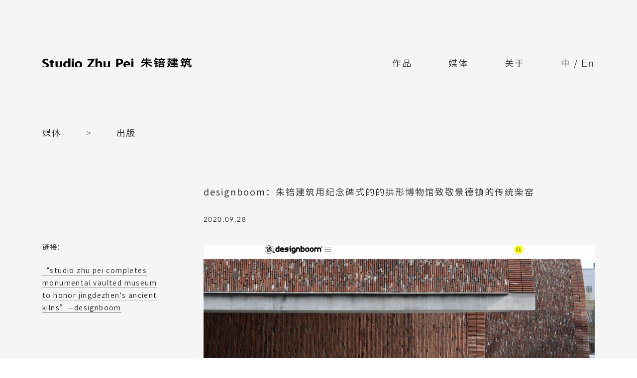

--- FILE ---
content_type: text/html;charset=utf-8
request_url: http://studiozhupei.com/show/?id=749&siteid=1
body_size: 2663
content:
<!doctype html>
<html lang="en-US">
<head>
	<meta charset="UTF-8">
	<meta name="viewport" content="width=device-width, initial-scale=1">
	<link rel="profile" href="http://gmpg.org/xfn/11">
  
  <style>#brandname{letter-spacing:.8px;font-size:16px}#brandname .char5{margin-left:1px}#brandname .char6{margin-left:1px}#brandname .char7{margin-left:-2px}#brandname .char9{margin-left:0}#brandname .char12{margin-left:-3px}</style>
  
	<meta name='robots' content='index, follow, max-image-preview:large, max-snippet:-1, max-video-preview:-1' />
	<title>designboom：朱锫建筑用纪念碑式的的拱形博物馆致敬景德镇的传统柴窑-出版-朱锫建筑设计事务所</title>
	<meta name="Keywords" content="搜素" >
	<meta name="Description" content="designboom：朱锫建筑用纪念碑式的的拱形博物馆致敬景德镇的传统柴窑," >




<link rel="stylesheet" type="text/css" href="/template/default/p_css/default.css" />
<link rel="stylesheet" type="text/css" href="/template/default/p_css/component.css" />
<link rel='stylesheet' id='wp-block-library-css'  href='/template/default/css/style.min.css' type='text/css' media='all' />
<link rel='stylesheet' id='plyr-css-css'  href='/template/default/css/plyr.css' type='text/css' media='all' />
<link rel='stylesheet' id='nrci_methods-css'  href='/template/default/css/no-right-click-images.css' type='text/css' media='all' />
<link rel='stylesheet' id='main_styles-css'  href='/template/default/css/styles.css' type='text/css' media='all' />

<script type='text/javascript' src='/template/default/js/frontend-gtag.min.js' id='monsterinsights-frontend-script-js'></script>
<script type='text/javascript' src='/template/default/js/jquery.min.js' id='jquery-core-js'></script>
<script type='text/javascript' src='/template/default/js/jquery-migrate.min.js' id='jquery-migrate-js'></script>
<script type='text/javascript' src='/template/default/js/plyr.min.js' id='plyr-js-js'></script>

<script type='text/javascript' id='nrci_methods-js-extra'>
/* <![CDATA[ */
var nrci_opts = {"gesture":"Y","drag":"Y","touch":"Y","admin":"Y"};
/* ]]> */
</script>

<script type='text/javascript' src='/template/default/js/no-right-click-images.js' id='nrci_methods-js'></script>

<style>
	p{max-width:100%;}
        p img{max-width:auto;}
</style>
</head>


<body class="page-template-default page page-id-765">
  <div id="mainbody" class="page-template-default page page-id-765"></div>
<div id="page" class="site">
	<a class="skip-link screen-reader-text" href="#content">Skip to content</a>

	<!-- header -->
    <header class="site-header fixed ">
      <div id="top-nav" class="top-nav ">
        <nav class="navbar">
          <div class="container">

            <div class=" ">
              <div class="col-xs-8 col-sm-4" style="padding-left: 0">
                <div class="navbar-header">
                  <a id="brandname" class="brand" href="/"><img src="/data/attached/a0b923820dcc509a/image/20230106/16729851876620.png"></a>
                </div>
              </div>
              <div class="col-xs-4 col-sm-8 text-right">

                <div class="nav-open text-right visible-xs pull-right">
                  <button id="open-nav" type="button" class="btn-menu">
                    <span class="lines-circle"><span class="line-1"></span><span class="line-2"></span></span>
                  </button>
                </div>

                <div class="nav-collapse" >
                  <div class="nav-top">
                    <ul class="nav">
						<li><a href="/list/?id=15&siteid=1">作品</a></li>
						<li><a href="/list/?id=17&siteid=1">媒体</a></li>
						<li><a href="/list/?id=16&siteid=1">关于</a></li>
						<li ><a href="/en">中 /&nbsp;<span href="/en" style="font-family: 'Avenir-Book';font-size: 20px";>En</span></a></li>

</ul>                  </div>
                </div>
              </div>
            </div>

          </div>
        </nav>
      </div>
    </header>
	<div id="content" class="site-content">
    <div id="content-marker" ></div>
	<div class="ajax-content loaded">
		<div id="primary" class="content-area">
<main id="main" class="site-main">

	



  <div class="container bread">  	
                 
                    <ul class="nav" style="text-align: left;padding-left: 0">
												<li style="color: #282828" >
							<a href="/list/?id=17&siteid=1">媒体</a>
						</li>
						                    	
                    	<li>></li>
						<li class="set">
							<a href="/list/?id=22&siteid=1">出版</a>						</li>

					</ul>                  
					

 </div>







<section class="media-block-row thirds">
  <div class="container">
    <div class=>
      <div class="col-sm-12">
        <div class="row workbottom">
	              
			<div class="">	

				<div class="pc_left">
				<main class="main">
            					<div class="siderBar">
            						<div class="menu for_left1" style="padding-top: 0">							
            							<p style="padding-bottom: 10px;letter-spacing:1px">链接：</p>
										<a href="https://www.designboom.com/architecture/studio-pei-zhu-imperial-kiln-museum-jingdezhen-china-brick-vaults-09-28-2020/" target="_blank"><span>“studio zhu pei completes monumental vaulted museum to honor jingdezhen's ancient kilns”—designboom</span></a>
										            							
            						</div>
            					</div>
        					    <div class="for_content for_left2">
        						 	<div class="content_title">
        						 	<p class="">designboom：朱锫建筑用纪念碑式的的拱形博物馆致敬景德镇的传统柴窑</p>
        						 	<span>2020.09.28</span>
        						 	</div>
        
        						 		<div class="for_content_word">
											<p><img src="/data/attached/a0b923820dcc509a/image/20220615/16552948979437.jpeg" alt="" width="1828" height="779" /></p>        							 	</div>
        					   	</div>						
				
				</main> 
				</div>

				<div class="iphone_left">
					<div class="main">				
				
						<div class="for_content ">
							 	<div class="content_title">
							 	<p>designboom：朱锫建筑用纪念碑式的的拱形博物馆致敬景德镇的传统柴窑</p>
							 	<span>2020.09.28</span>
							 	</div>

							 	<div class="for_content_word">
									<p><img src="/data/attached/a0b923820dcc509a/image/20220615/16552948979437.jpeg" alt="" width="1828" height="779" /></p>							 	</div>						
						</div>
						<div class="menu for_left1">							
							<p style="padding-bottom: 10px">链接：</p>
							<a href="https://www.designboom.com/architecture/studio-pei-zhu-imperial-kiln-museum-jingdezhen-china-brick-vaults-09-28-2020/"><span>“studio zhu pei completes monumental vaulted museum to honor jingdezhen's ancient kilns”—designboom</span></a>														
						</div>
				    </div>
				</div>
				



		
			</div>
         </div>
 	 </div>
 	</div>
    <script src="/template/default/js/jquery-1.8.3.min.js"></script>
 	<script src="/template/default/js/jquery.sticky-sidebar.min.js"></script>
	<script>
	$(function() {
	var a = new StickySidebar('.siderBar', {
	    topSpacing: 20,
	    bottomSpacing: 20,
	    containerSelector: '.for_content',
	    innerWrapperSelector: '.menu'
	});
	console.log(a)
	});
	</script>

 </div>
</section>




<footer id="site-footer" class="footer">
		<div class="container">
			<div class="foot">
  			<div class="">
          <p>北京&nbsp;&nbsp;&nbsp;酒仙桥北路9号<br/>
恒通国际创新园&nbsp;&nbsp;&nbsp;C7</p>
          </p>
  		  </div>
        <div class="">
          <p>TEL: 86-10-86227468<br/>
Mail:office@studiozp.com          </p>
          </p>
        </div>
  			

  			<div class="">
  				<p>© 2023 BY 朱锫建筑设计事务所<br/>
<a href=https://beian.miit.gov.cn/#/Integrated/index>京ICP备07008904号</a>       </p>
  			</div>
      </div>
		</div><!-- .site-info -->
	</footer>

</div><!-- #page -->


<script type='text/javascript' src='/template/default/js/scripts-dist.min.js' id='script-js'></script>
</body>
</html>

--- FILE ---
content_type: text/css
request_url: http://studiozhupei.com/template/default/css/styles.css
body_size: 34622
content:
/*!
_______                    ________                        
__  __ \______________________  __/___________________ ___ 
_  / / /__  __ \  _ \_  __ \_  /_ _  __ \_  ___/_  __ `__ \
/ /_/ /__  /_/ /  __/  / / /  __/ / /_/ /  /   _  / / / / /
\____/ _  .___/\___//_/ /_//_/    \____//_/    /_/ /_/ /_/ 
       /_/      

Design & Strategy by Openform
openform.co

*//*! normalize.css v3.0.2 | MIT License | git.io/normalize */

@font-face{
            font-family: 'SourceHanSansCN-Normal';
            src : url('../fonts/SourceHanSansCN-Normal.ttf');
        }
@font-face{
            font-family: 'Avenir-Book';
            src : url('../fonts/Avenir-Book.ttf');
        }

        

body{background: #f5f5f5 !important;font-family:'SourceHanSansCN-Normal'; }
@import url("https://fast.fonts.net/lt/1.css?apiType=css&c=d95a69aa-19f2-487e-8146-c98981334844&fontids=5186359");
html{-ms-text-size-adjust:100%;-webkit-text-size-adjust:100%}
body{margin:0;}
article,aside,details,figcaption,figure,footer,header,hgroup,main,menu,nav,section,summary{display:block}
audio,canvas,progress,video{display:inline-block;vertical-align:baseline}
audio:not([controls]){display:none;height:0}[hidden],template{display:none}
a{background-color:transparent}a:active,a:hover{outline:0}abbr[title]{border-bottom:1px dotted}b,strong{font-weight:bold}
dfn{font-style:italic}
h1{font-size:2em;margin:.67em 0}mark{background:#ff0;color:#000}
small{font-size:80%}
sub,sup{font-size:75%;line-height:0;position:relative;vertical-align:baseline}
sup{top:-0.5em}sub{bottom:-0.25em}img{border:0}svg:not(:root){overflow:hidden}
figure{margin:1em 40px}hr{-moz-box-sizing:content-box;box-sizing:content-box;height:0}
pre{overflow:auto}code,kbd,pre,samp{font-family:monospace,monospace;font-size:1em}
button,input,optgroup,select,textarea{color:inherit;font:inherit;margin:0}
button{overflow:visible}
button,select{text-transform:none}button,html input[type="button"],input[type="reset"],input[type="submit"]{-webkit-appearance:button;cursor:pointer}
button[disabled],html input[disabled]{cursor:default}button::-moz-focus-inner,input::-moz-focus-inner{border:0;padding:0}input{line-height:normal}
input[type="checkbox"],input[type="radio"]{box-sizing:border-box;padding:0}
input[type="number"]::-webkit-inner-spin-button,input[type="number"]::-webkit-outer-spin-button{height:auto}
input[type="search"]{-webkit-appearance:textfield;-moz-box-sizing:content-box;-webkit-box-sizing:content-box;box-sizing:content-box}
input[type="search"]::-webkit-search-cancel-button,input[type="search"]::-webkit-search-decoration{-webkit-appearance:none}
fieldset{border:1px solid #c0c0c0;margin:0 2px;padding:.35em .625em .75em}
legend{border:0;padding:0}
textarea{overflow:auto}
optgroup{font-weight:bold}table{border-collapse:collapse;border-spacing:0}td,th{padding:0}/*! Source: https://github.com/h5bp/html5-boilerplate/blob/master/src/css/main.css */
@media print{*,*:before,*:after{background:transparent !important;color:#000 !important;box-shadow:none !important;text-shadow:none !important}
a,a:visited{text-decoration:underline}a[href]:after{content:" (" attr(href) ")"}abbr[title]:after{content:" (" attr(title) ")"}a[href^="#"]:after,a[href^="javascript:"]:after{content:""}pre,blockquote{border:1px solid #999;page-break-inside:avoid}thead{display:table-header-group}tr,img{page-break-inside:avoid}img{max-width:100% !important}p,h2,h3{orphans:3;widows:3}h2,h3{page-break-after:avoid}select{background:#fff !important}
.navbar{display:none}.btn>.caret,.dropup>.btn>.caret{border-top-color:#000 !important}
.label{border:1px solid #000}.table{border-collapse:collapse !important}.table td,.table th{background-color:#fff !important}
.table-bordered th,.table-bordered td{border:1px solid #ddd !important}}*{-webkit-box-sizing:border-box;-moz-box-sizing:border-box;box-sizing:border-box}*:before,*:after{-webkit-box-sizing:border-box;-moz-box-sizing:border-box;box-sizing:border-box}
html{font-size:10px;-webkit-tap-highlight-color:rgba(0,0,0,0)}
body{font-family:'SourceHanSansCN-Normal';font-size:14px;line-height:1.42857143;color:#333;}
input,button,select,textarea{font-family:inherit;font-size:inherit;line-height:inherit}a{color:#337ab7;text-decoration:none}
a:hover,a:focus{color:#23527c;text-decoration:underline}a:focus{outline:thin dotted;outline:5px auto -webkit-focus-ring-color;outline-offset:-2px}
figure{margin:0}img{vertical-align:middle}
.img-responsive,.thumbnail>img,.thumbnail a>img,.carousel-inner>.item>img,.carousel-inner>.item>a>img{display:block;max-width:100%;height:auto;width:100%}
.img-rounded{border-radius:6px}
.img-thumbnail{padding:4px;line-height:1.42857143;background-color:#fff;border:1px solid #ddd;border-radius:4px;-webkit-transition:all .2s ease-in-out;-o-transition:all .2s ease-in-out;transition:all .2s ease-in-out;display:inline-block;max-width:100%;height:auto}
.img-circle{border-radius:50%}hr{margin-top:20px;margin-bottom:20px;border:0;border-top:1px solid #eee}
.sr-only{position:absolute;width:1px;height:1px;margin:-1px;padding:0;overflow:hidden;clip:rect(0, 0, 0, 0);border:0}
.sr-only-focusable:active,.sr-only-focusable:focus{position:static;width:auto;height:auto;margin:0;overflow:visible;clip:auto}
/*h1,h2,h3,h4,h5,h6,.h1,.h2,.h3,.h4,.h5,.h6{font-family:inherit;font-weight:500;line-height:1.1;color:inherit}
h1 small,h2 small,h3 small,h4 small,h5 small,h6 small,.h1 small,.h2 small,.h3 small,.h4 small,.h5 small,.h6 small,h1 .small,h2 .small,h3 .small,h4 .small,h5 .small,h6 .small,.h1 .small,.h2 .small,.h3 .small,.h4 .small,.h5 .small,.h6 .small{font-weight:normal;line-height:1;color:#777}
h1,.h1,h2,.h2,h3,.h3{margin-top:20px;margin-bottom:10px}h1 small,.h1 small,h2 small,.h2 small,h3 small,.h3 small,h1 .small,.h1 .small,h2 .small,.h2 .small,h3 .small,.h3 .small{font-size:65%}h4,.h4,h5,.h5,h6,.h6{margin-top:10px;margin-bottom:10px}
h4 small,.h4 small,h5 small,.h5 small,h6 small,.h6 small,h4 .small,.h4 .small,h5 .small,.h5 .small,h6 .small,.h6 .small{font-size:75%}*/
/*h1,.h1{font-size:36px}h2,.h2{font-size:30px}h3,.h3{font-size:24px}h4,.h4{font-size:18px}h5,.h5{font-size:14px}h6,.h6{font-size:12px}
p{margin:0 0 10px}.lead{margin-bottom:20px;font-size:16px;font-weight:300;line-height:1.4}*/

@media (min-width:768px){.lead{font-size:21px}}
small,.small{font-size:85%}mark,.mark{background-color:#fcf8e3;padding:.2em}.text-left{text-align:left}.text-right{text-align:right}
.text-center{text-align:center}
.text-justify{text-align:justify}.text-nowrap{white-space:nowrap}.text-lowercase{text-transform:lowercase}.text-uppercase{text-transform:uppercase}
.text-capitalize{text-transform:capitalize}.text-muted{color:#777}.text-primary{color:#337ab7}a.text-primary:hover{color:#286090}.text-success{color:#3c763d}
a.text-success:hover{color:#2b542c}.text-info{color:#31708f}a.text-info:hover{color:#245269}.text-warning{color:#8a6d3b}a.text-warning:hover{color:#66512c}
.text-danger{color:#a94442}a.text-danger:hover{color:#843534}.bg-primary{color:#fff;background-color:#337ab7}a.bg-primary:hover{background-color:#286090}
.bg-success{background-color:#dff0d8}a.bg-success:hover{background-color:#c1e2b3}.bg-info{background-color:#d9edf7}a.bg-info:hover{background-color:#afd9ee}
.bg-warning{background-color:#fcf8e3}a.bg-warning:hover{background-color:#f7ecb5}.bg-danger{background-color:#f2dede}a.bg-danger:hover{background-color:#e4b9b9}
.page-header{padding-bottom:9px;margin:40px 0 20px;border-bottom:1px solid #eee}ul,ol{margin-top:0;margin-bottom:10px}ul ul,ol ul,ul ol,ol ol{margin-bottom:0}
.list-unstyled{padding-left:0;list-style:none}.list-inline{padding-left:0;list-style:none;margin-left:-5px}
.list-inline>li{display:inline-block;padding-left:5px;padding-right:5px}dl{margin-top:0;margin-bottom:20px}
dt,dd{line-height:1.42857143}
dt{font-weight:bold}dd{margin-left:0}

@media (min-width:768px){.dl-horizontal dt{float:left;width:160px;clear:left;text-align:right;overflow:hidden;text-overflow:ellipsis;white-space:nowrap}
.dl-horizontal dd{margin-left:180px}}
abbr[title],abbr[data-original-title]{cursor:help;border-bottom:1px dotted #777}.initialism{font-size:90%;text-transform:uppercase}
blockquote{padding:10px 20px;margin:0 0 20px;font-size:17.5px;border-left:5px solid #eee}
blockquote p:last-child,blockquote ul:last-child,blockquote ol:last-child{margin-bottom:0}
blockquote footer,blockquote small,blockquote .small{display:block;font-size:80%;line-height:1.42857143;color:#777}
blockquote footer:before,blockquote small:before,blockquote .small:before{content:'\2014 \00A0'}
.blockquote-reverse,blockquote.pull-right{padding-right:15px;padding-left:0;border-right:5px solid #eee;border-left:0;text-align:right}
.blockquote-reverse footer:before,blockquote.pull-right footer:before,.blockquote-reverse small:before,blockquote.pull-right small:before,.blockquote-reverse .small:before,blockquote.pull-right .small:before{content:''}
.blockquote-reverse footer:after,blockquote.pull-right footer:after,.blockquote-reverse small:after,blockquote.pull-right small:after,.blockquote-reverse .small:after,blockquote.pull-right .small:after{content:'\00A0 \2014'}
address{margin-bottom:20px;font-style:normal;line-height:1.42857143}code,kbd,pre,samp{}
code{padding:2px 4px;font-size:90%;color:#c7254e;background-color:#f9f2f4;border-radius:4px}
kbd{padding:2px 4px;font-size:90%;color:#fff;background-color:#333;border-radius:3px;box-shadow:inset 0 -1px 0 rgba(0,0,0,0.25)}
kbd kbd{padding:0;font-size:100%;font-weight:bold;box-shadow:none}
pre{display:block;padding:9.5px;margin:0 0 10px;font-size:13px;line-height:1.42857143;word-break:break-all;word-wrap:break-word;color:#333;background-color:#f5f5f5;border:1px solid #ccc;border-radius:4px}
pre code{padding:0;font-size:inherit;color:inherit;white-space:pre-wrap;background-color:transparent;border-radius:0}
.pre-scrollable{max-height:340px;overflow-y:scroll}

.container{margin-right:auto;margin-left:auto;padding-left:15px;padding-right:15px}

@media (min-width:768px){.container{width:750px}

}@media (min-width:992px){.container{width:970px}}
@media (min-width:1200px){.container{width:1140px}}

@media (min-width:1600px){
	.container{width:1310px}
}
.container-fluid{margin-right:auto;margin-left:auto;padding-left:15px;padding-right:15px}
.row{margin-left:-20px;margin-right:-20px}
.col-xs-1, .col-sm-1, .col-md-1, .col-lg-1, .col-xs-2, .col-sm-2, .col-md-2, .col-lg-2, .col-xs-3, .col-sm-3, .col-md-3, .col-lg-3, .col-xs-4, .col-sm-4, .col-md-4, .col-lg-4, .col-xs-5, .col-sm-5, .col-md-5, .col-lg-5, .col-xs-6, .col-sm-6, .col-md-6, .col-lg-6, .col-xs-7, .col-sm-7, .col-md-7, .col-lg-7, .col-xs-8, .col-sm-8, .col-md-8, .col-lg-8, .col-xs-9, .col-sm-9, .col-md-9, .col-lg-9, .col-xs-10, .col-sm-10, .col-md-10, .col-lg-10, .col-xs-11, .col-sm-11, .col-md-11, .col-lg-11, .col-xs-12, .col-sm-12, .col-md-12, .col-lg-12{position:relative;min-height:1px;padding-left:20px;padding-right:20px}
.col-xs-1, .col-xs-2, .col-xs-3, .col-xs-4, .col-xs-5, .col-xs-6, .col-xs-7, .col-xs-8, .col-xs-9, .col-xs-10, .col-xs-11, .col-xs-12{float:left}
.col-xs-12{width:100%}
.col-xs-11{width:91.66666667%}.col-xs-10{width:83.33333333%}.col-xs-9{width:75%}.col-xs-8{width:66.66666667%}
.col-xs-7{width:58.33333333%}.col-xs-6{width:50%}.col-xs-5{width:41.66666667%}.col-xs-4{width:33.33333333%}
.col-xs-3{width:25%}.col-xs-2{width:16.66666667%}.col-xs-1{width:8.33333333%}.col-xs-pull-12{right:100%}
.col-xs-pull-11{right:91.66666667%}.col-xs-pull-10{right:83.33333333%}.col-xs-pull-9{right:75%}
.col-xs-pull-8{right:66.66666667%}.col-xs-pull-7{right:58.33333333%}.col-xs-pull-6{right:50%}.col-xs-pull-5{right:41.66666667%}
.col-xs-pull-4{right:33.33333333%}.col-xs-pull-3{right:25%}.col-xs-pull-2{right:16.66666667%}.col-xs-pull-1{right:8.33333333%}
.col-xs-pull-0{right:auto}.col-xs-push-12{left:100%}.col-xs-push-11{left:91.66666667%}.col-xs-push-10{left:83.33333333%}
.col-xs-push-9{left:75%}.col-xs-push-8{left:66.66666667%}.col-xs-push-7{left:58.33333333%}.col-xs-push-6{left:50%}
.col-xs-push-5{left:41.66666667%}.col-xs-push-4{left:33.33333333%}.col-xs-push-3{left:25%}.col-xs-push-2{left:16.66666667%}
.col-xs-push-1{left:8.33333333%}.col-xs-push-0{left:auto}.col-xs-offset-12{margin-left:100%}.col-xs-offset-11{margin-left:91.66666667%}
.col-xs-offset-10{margin-left:83.33333333%}.col-xs-offset-9{margin-left:75%}.col-xs-offset-8{margin-left:66.66666667%}
.col-xs-offset-7{margin-left:58.33333333%}.col-xs-offset-6{margin-left:50%}.col-xs-offset-5{margin-left:41.66666667%}
.col-xs-offset-4{margin-left:33.33333333%}.col-xs-offset-3{margin-left:25%}.col-xs-offset-2{margin-left:16.66666667%}
.col-xs-offset-1{margin-left:8.33333333%}.col-xs-offset-0{margin-left:0}

@media (min-width:768px){.col-sm-1, .col-sm-2, .col-sm-3, .col-sm-4, .col-sm-5, .col-sm-6, .col-sm-7, .col-sm-8, .col-sm-9, .col-sm-10, .col-sm-11, .col-sm-12{float:left}
.col-sm-12{width:100%}.col-sm-11{width:91.66666667%}.col-sm-10{width:83.33333333%}.col-sm-9{width:75%}
.col-sm-8{width:66.66666667%}
.col-sm-7{width:58.33333333%}.col-sm-6{width:50%}.col-sm-5{width:41.66666667%}.col-sm-4{width:33.33333333%}
.col-sm-3{width:25%}.col-sm-2{width:16.66666667%}.col-sm-1{width:8.33333333%}.col-sm-pull-12{right:100%}
.col-sm-pull-11{right:91.66666667%}.col-sm-pull-10{right:83.33333333%}.col-sm-pull-9{right:75%}
.col-sm-pull-8{right:66.66666667%}.col-sm-pull-7{right:58.33333333%}.col-sm-pull-6{right:50%}
.col-sm-pull-5{right:41.66666667%}
.col-sm-pull-4{right:33.33333333%}.col-sm-pull-3{right:25%}.col-sm-pull-2{right:16.66666667%}
.col-sm-pull-1{right:8.33333333%}.col-sm-pull-0{right:auto}.col-sm-push-12{left:100%}
.col-sm-push-11{left:91.66666667%}
.col-sm-push-10{left:83.33333333%}.col-sm-push-9{left:75%}.col-sm-push-8{left:66.66666667%}
.col-sm-push-7{left:58.33333333%}.col-sm-push-6{left:50%}.col-sm-push-5{left:41.66666667%}.col-sm-push-4{left:33.33333333%}
.col-sm-push-3{left:25%}.col-sm-push-2{left:16.66666667%}.col-sm-push-1{left:8.33333333%}.col-sm-push-0{left:auto}
.col-sm-offset-12{margin-left:100%}
.col-sm-offset-11{margin-left:91.66666667%}.col-sm-offset-10{margin-left:83.33333333%}.col-sm-offset-9{margin-left:75%}
.col-sm-offset-8{margin-left:66.66666667%}.col-sm-offset-7{margin-left:58.33333333%}.col-sm-offset-6{margin-left:50%}
.col-sm-offset-5{margin-left:41.66666667%}.col-sm-offset-4{margin-left:33.33333333%}.col-sm-offset-3{margin-left:25%}
.col-sm-offset-2{margin-left:16.66666667%}.col-sm-offset-1{margin-left:8.33333333%}.col-sm-offset-0{margin-left:0}}

@media (min-width:992px){.col-md-1, .col-md-2, .col-md-3, .col-md-4, .col-md-5, .col-md-6, .col-md-7, .col-md-8, .col-md-9, .col-md-10, .col-md-11, .col-md-12{float:left}
.col-md-12{width:100%}.col-md-11{width:91.66666667%}.col-md-10{width:83.33333333%}.col-md-9{width:75%}
.col-md-8{width:66.66666667%}.col-md-7{width:58.33333333%}.col-md-6{width:50%}.col-md-5{width:41.66666667%}
.col-md-4{width:33.33333333%}
.col-md-3{width:25%}
/*.col-md-2{width:6.66666667%}*/
.col-md-1{width:8.33333333%}
.col-md-pull-12{right:100%}.col-md-pull-11{right:91.66666667%}.col-md-pull-10{right:83.33333333%}
.col-md-pull-9{right:75%}.col-md-pull-8{right:66.66666667%}.col-md-pull-7{right:58.33333333%}
.col-md-pull-6{right:50%}.col-md-pull-5{right:41.66666667%}.col-md-pull-4{right:33.33333333%}
.col-md-pull-3{right:25%}.col-md-pull-2{right:16.66666667%}.col-md-pull-1{right:8.33333333%}
.col-md-pull-0{right:auto}.col-md-push-12{left:100%}.col-md-push-11{left:91.66666667%}
.col-md-push-10{left:83.33333333%}.col-md-push-9{left:75%}.col-md-push-8{left:66.66666667%}.col-md-push-7{left:58.33333333%}
.col-md-push-6{left:50%}.col-md-push-5{left:41.66666667%}.col-md-push-4{left:33.33333333%}.col-md-push-3{left:25%}
.col-md-push-2{left:16.66666667%}.col-md-push-1{left:8.33333333%}.col-md-push-0{left:auto}.col-md-offset-12{margin-left:100%}
.col-md-offset-11{margin-left:91.66666667%}.col-md-offset-10{margin-left:83.33333333%}.col-md-offset-9{margin-left:75%}
.col-md-offset-8{margin-left:66.66666667%}.col-md-offset-7{margin-left:58.33333333%}.col-md-offset-6{margin-left:50%}
.col-md-offset-5{margin-left:41.66666667%}.col-md-offset-4{margin-left:33.33333333%}.col-md-offset-3{margin-left:25%}
/*.col-md-offset-2{margin-left:16.66666667%}*/
.col-md-offset-1{margin-left:8.33333333%}
.col-md-offset-0{margin-left:0}}

@media (min-width:1200px){.col-lg-1, .col-lg-2, .col-lg-3, .col-lg-4, .col-lg-5, .col-lg-6, .col-lg-7, .col-lg-8, .col-lg-9, .col-lg-10, .col-lg-11, .col-lg-12{float:left}
.col-lg-12{width:100%}.col-lg-11{width:91.66666667%}.col-lg-10{width:83.33333333%}.col-lg-9{width:75%}
.col-lg-8{width:66.66666667%}
.col-lg-7{width:58.33333333%}.col-lg-6{width:50%}.col-lg-5{width:41.66666667%}.col-lg-4{width:33.33333333%}.col-lg-3{width:25%}
.col-lg-2{width:16.66666667%}.col-lg-1{width:8.33333333%}.col-lg-pull-12{right:100%}.col-lg-pull-11{right:91.66666667%}
.col-lg-pull-10{right:83.33333333%}.col-lg-pull-9{right:75%}.col-lg-pull-8{right:66.66666667%}.col-lg-pull-7{right:58.33333333%}
.col-lg-pull-6{right:50%}.col-lg-pull-5{right:41.66666667%}.col-lg-pull-4{right:33.33333333%}.col-lg-pull-3{right:25%}
.col-lg-pull-2{right:16.66666667%}.col-lg-pull-1{right:8.33333333%}.col-lg-pull-0{right:auto}
.col-lg-push-12{left:100%}.col-lg-push-11{left:91.66666667%}.col-lg-push-10{left:83.33333333%}.col-lg-push-9{left:75%}
.col-lg-push-8{left:66.66666667%}.col-lg-push-7{left:58.33333333%}.col-lg-push-6{left:50%}.col-lg-push-5{left:41.66666667%}
.col-lg-push-4{left:33.33333333%}.col-lg-push-3{left:25%}.col-lg-push-2{left:16.66666667%}.col-lg-push-1{left:8.33333333%}
.col-lg-push-0{left:auto}.col-lg-offset-12{margin-left:100%}.col-lg-offset-11{margin-left:91.66666667%}.col-lg-offset-10{margin-left:83.33333333%}
.col-lg-offset-9{margin-left:75%}.col-lg-offset-8{margin-left:66.66666667%}.col-lg-offset-7{margin-left:58.33333333%}.col-lg-offset-6{margin-left:50%}
.col-lg-offset-5{margin-left:41.66666667%}.col-lg-offset-4{margin-left:33.33333333%}.col-lg-offset-3{margin-left:25%}.col-lg-offset-2{margin-left:16.66666667%}
.col-lg-offset-1{margin-left:8.33333333%}.col-lg-offset-0{margin-left:0}}table{background-color:transparent}
caption{padding-top:8px;padding-bottom:8px;color:#777;text-align:left}th{text-align:left}.table{width:100%;max-width:100%;margin-bottom:20px}
.table>thead>tr>th,.table>tbody>tr>th,.table>tfoot>tr>th,.table>thead>tr>td,.table>tbody>tr>td,.table>tfoot>tr>td{padding:8px;line-height:1.42857143;vertical-align:top;border-top:1px solid #ddd}.table>thead>tr>th{vertical-align:bottom;border-bottom:2px solid #ddd}
.table>caption+thead>tr:first-child>th,.table>colgroup+thead>tr:first-child>th,.table>thead:first-child>tr:first-child>th,.table>caption+thead>tr:first-child>td,.table>colgroup+thead>tr:first-child>td,.table>thead:first-child>tr:first-child>td{border-top:0}
.table>tbody+tbody{border-top:2px solid #ddd}.table .table{background-color:#fff}
.table-condensed>thead>tr>th,.table-condensed>tbody>tr>th,.table-condensed>tfoot>tr>th,.table-condensed>thead>tr>td,.table-condensed>tbody>tr>td,.table-condensed>tfoot>tr>td{padding:5px}.table-bordered{border:1px solid #ddd}
.table-bordered>thead>tr>th,.table-bordered>tbody>tr>th,.table-bordered>tfoot>tr>th,.table-bordered>thead>tr>td,.table-bordered>tbody>tr>td,.table-bordered>tfoot>tr>td{border:1px solid #ddd}.table-bordered>thead>tr>th,.table-bordered>thead>tr>td{border-bottom-width:2px}
.table-striped>tbody>tr:nth-child(odd){background-color:#f9f9f9}
.table-hover>tbody>tr:hover{background-color:#f5f5f5}
table col[class*="col-"]{position:static;float:none;display:table-column}table td[class*="col-"],table th[class*="col-"]{position:static;float:none;display:table-cell}
.table>thead>tr>td.active,.table>tbody>tr>td.active,.table>tfoot>tr>td.active,.table>thead>tr>th.active,.table>tbody>tr>th.active,.table>tfoot>tr>th.active,.table>thead>tr.active>td,.table>tbody>tr.active>td,.table>tfoot>tr.active>td,.table>thead>tr.active>th,.table>tbody>tr.active>th,.table>tfoot>tr.active>th{background-color:#f5f5f5}
.table-hover>tbody>tr>td.active:hover,.table-hover>tbody>tr>th.active:hover,.table-hover>tbody>tr.active:hover>td,.table-hover>tbody>tr:hover>.active,.table-hover>tbody>tr.active:hover>th{background-color:#e8e8e8}
.table>thead>tr>td.success,.table>tbody>tr>td.success,.table>tfoot>tr>td.success,.table>thead>tr>th.success,.table>tbody>tr>th.success,.table>tfoot>tr>th.success,.table>thead>tr.success>td,.table>tbody>tr.success>td,.table>tfoot>tr.success>td,.table>thead>tr.success>th,.table>tbody>tr.success>th,.table>tfoot>tr.success>th{background-color:#dff0d8}
.table-hover>tbody>tr>td.success:hover,.table-hover>tbody>tr>th.success:hover,.table-hover>tbody>tr.success:hover>td,.table-hover>tbody>tr:hover>.success,.table-hover>tbody>tr.success:hover>th{background-color:#d0e9c6}
.table>thead>tr>td.info,.table>tbody>tr>td.info,.table>tfoot>tr>td.info,.table>thead>tr>th.info,.table>tbody>tr>th.info,.table>tfoot>tr>th.info,.table>thead>tr.info>td,.table>tbody>tr.info>td,.table>tfoot>tr.info>td,.table>thead>tr.info>th,.table>tbody>tr.info>th,.table>tfoot>tr.info>th{background-color:#d9edf7}
.table-hover>tbody>tr>td.info:hover,.table-hover>tbody>tr>th.info:hover,.table-hover>tbody>tr.info:hover>td,.table-hover>tbody>tr:hover>.info,.table-hover>tbody>tr.info:hover>th{background-color:#c4e3f3}
.table>thead>tr>td.warning,.table>tbody>tr>td.warning,.table>tfoot>tr>td.warning,.table>thead>tr>th.warning,.table>tbody>tr>th.warning,.table>tfoot>tr>th.warning,.table>thead>tr.warning>td,.table>tbody>tr.warning>td,.table>tfoot>tr.warning>td,.table>thead>tr.warning>th,.table>tbody>tr.warning>th,.table>tfoot>tr.warning>th{background-color:#fcf8e3}
.table-hover>tbody>tr>td.warning:hover,.table-hover>tbody>tr>th.warning:hover,.table-hover>tbody>tr.warning:hover>td,.table-hover>tbody>tr:hover>.warning,.table-hover>tbody>tr.warning:hover>th{background-color:#faf2cc}
.table>thead>tr>td.danger,.table>tbody>tr>td.danger,.table>tfoot>tr>td.danger,.table>thead>tr>th.danger,.table>tbody>tr>th.danger,.table>tfoot>tr>th.danger,.table>thead>tr.danger>td,.table>tbody>tr.danger>td,.table>tfoot>tr.danger>td,.table>thead>tr.danger>th,.table>tbody>tr.danger>th,.table>tfoot>tr.danger>th{background-color:#f2dede}
.table-hover>tbody>tr>td.danger:hover,.table-hover>tbody>tr>th.danger:hover,.table-hover>tbody>tr.danger:hover>td,.table-hover>tbody>tr:hover>.danger,.table-hover>tbody>tr.danger:hover>th{background-color:#ebcccc}.table-responsive{overflow-x:auto;min-height:.01%}

@media screen and (max-width:767px){.table-responsive{width:100%;margin-bottom:15px;overflow-y:hidden;-ms-overflow-style:-ms-autohiding-scrollbar;border:1px solid #ddd}
.table-responsive>.table{margin-bottom:0}
.table-responsive>.table>thead>tr>th,.table-responsive>.table>tbody>tr>th,.table-responsive>.table>tfoot>tr>th,.table-responsive>.table>thead>tr>td,.table-responsive>.table>tbody>tr>td,.table-responsive>.table>tfoot>tr>td{white-space:nowrap}
.table-responsive>.table-bordered{border:0}
.table-responsive>.table-bordered>thead>tr>th:first-child,.table-responsive>.table-bordered>tbody>tr>th:first-child,.table-responsive>.table-bordered>tfoot>tr>th:first-child,.table-responsive>.table-bordered>thead>tr>td:first-child,.table-responsive>.table-bordered>tbody>tr>td:first-child,.table-responsive>.table-bordered>tfoot>tr>td:first-child{border-left:0}
.table-responsive>.table-bordered>thead>tr>th:last-child,.table-responsive>.table-bordered>tbody>tr>th:last-child,.table-responsive>.table-bordered>tfoot>tr>th:last-child,.table-responsive>.table-bordered>thead>tr>td:last-child,.table-responsive>.table-bordered>tbody>tr>td:last-child,.table-responsive>.table-bordered>tfoot>tr>td:last-child{border-right:0}
.table-responsive>.table-bordered>tbody>tr:last-child>th,.table-responsive>.table-bordered>tfoot>tr:last-child>th,.table-responsive>.table-bordered>tbody>tr:last-child>td,.table-responsive>.table-bordered>tfoot>tr:last-child>td{border-bottom:0}}
fieldset{padding:0;margin:0;border:0;min-width:0}
legend{display:block;width:100%;padding:0;margin-bottom:20px;font-size:21px;line-height:inherit;color:#333;border:0;border-bottom:1px solid #e5e5e5}
label{display:inline-block;max-width:100%;margin-bottom:5px;font-weight:bold}input[type="search"]{-webkit-box-sizing:border-box;-moz-box-sizing:border-box;box-sizing:border-box}
input[type="radio"],input[type="checkbox"]{margin:4px 0 0;margin-top:1px \9;line-height:normal}input[type="file"]{display:block}input[type="range"]{display:block;width:100%}
select[multiple],select[size]{height:auto}input[type="file"]:focus,input[type="radio"]:focus,input[type="checkbox"]:focus{outline:thin dotted;outline:5px auto -webkit-focus-ring-color;outline-offset:-2px}output{display:block;padding-top:7px;font-size:14px;line-height:1.42857143;color:#555}
.form-control{display:block;width:100%;height:34px;padding:6px 12px;font-size:14px;line-height:1.42857143;color:#555;background-color:#fff;background-image:none;border:1px solid #ccc;border-radius:4px;-webkit-box-shadow:inset 0 1px 1px rgba(0,0,0,0.075);box-shadow:inset 0 1px 1px rgba(0,0,0,0.075);-webkit-transition:border-color ease-in-out .15s, box-shadow ease-in-out .15s;-o-transition:border-color ease-in-out .15s, box-shadow ease-in-out .15s;transition:border-color ease-in-out .15s, box-shadow ease-in-out .15s}
.form-control:focus{border-color:#66afe9;outline:0;-webkit-box-shadow:inset 0 1px 1px rgba(0,0,0,.075), 0 0 8px rgba(102, 175, 233, 0.6);box-shadow:inset 0 1px 1px rgba(0,0,0,.075), 0 0 8px rgba(102, 175, 233, 0.6)}
.form-control::-moz-placeholder{color:#999;opacity:1}
.form-control:-ms-input-placeholder{color:#999}
.form-control::-webkit-input-placeholder{color:#999}
.form-control[disabled],.form-control[readonly],fieldset[disabled] .form-control{cursor:not-allowed;background-color:#eee;opacity:1}
textarea.form-control{height:auto}input[type="search"]{-webkit-appearance:none}
@media screen and (-webkit-min-device-pixel-ratio:0){input[type="date"],input[type="time"],input[type="datetime-local"],input[type="month"]{line-height:34px}input[type="date"].input-sm,input[type="time"].input-sm,input[type="datetime-local"].input-sm,input[type="month"].input-sm{line-height:30px}input[type="date"].input-lg,input[type="time"].input-lg,input[type="datetime-local"].input-lg,input[type="month"].input-lg{line-height:46px}}
.form-group{margin-bottom:15px}.radio,.checkbox{position:relative;display:block;margin-top:10px;margin-bottom:10px}
.radio label,.checkbox label{min-height:20px;padding-left:20px;margin-bottom:0;font-weight:normal;cursor:pointer}
.radio input[type="radio"],.radio-inline input[type="radio"],.checkbox input[type="checkbox"],.checkbox-inline input[type="checkbox"]{position:absolute;margin-left:-20px;margin-top:4px \9}.radio+.radio,.checkbox+.checkbox{margin-top:-5px}
.radio-inline,.checkbox-inline{display:inline-block;padding-left:20px;margin-bottom:0;vertical-align:middle;font-weight:normal;cursor:pointer}
.radio-inline+.radio-inline,.checkbox-inline+.checkbox-inline{margin-top:0;margin-left:10px}
input[type="radio"][disabled],input[type="checkbox"][disabled],input[type="radio"].disabled,input[type="checkbox"].disabled,fieldset[disabled] input[type="radio"],fieldset[disabled] input[type="checkbox"]{cursor:not-allowed}
.radio-inline.disabled,.checkbox-inline.disabled,fieldset[disabled] .radio-inline,fieldset[disabled] .checkbox-inline{cursor:not-allowed}
.radio.disabled label,.checkbox.disabled label,fieldset[disabled] .radio label,fieldset[disabled] .checkbox label{cursor:not-allowed}
.form-control-static{padding-top:7px;padding-bottom:7px;margin-bottom:0}.form-control-static.input-lg,.form-control-static.input-sm{padding-left:0;padding-right:0}
.input-sm,.form-group-sm .form-control{height:30px;padding:5px 10px;font-size:12px;line-height:1.5;border-radius:3px}
select.input-sm,select.form-group-sm .form-control{height:30px;line-height:30px}
textarea.input-sm,textarea.form-group-sm .form-control,select[multiple].input-sm,select[multiple].form-group-sm .form-control{height:auto}
.input-lg,.form-group-lg .form-control{height:46px;padding:10px 16px;font-size:18px;line-height:1.33;border-radius:6px}
select.input-lg,select.form-group-lg .form-control{height:46px;line-height:46px}
textarea.input-lg,textarea.form-group-lg .form-control,select[multiple].input-lg,select[multiple].form-group-lg .form-control{height:auto}
.has-feedback{position:relative}.has-feedback .form-control{padding-right:42.5px}
.form-control-feedback{position:absolute;top:0;right:0;z-index:2;display:block;width:34px;height:34px;line-height:34px;text-align:center;pointer-events:none}
.input-lg+.form-control-feedback{width:46px;height:46px;line-height:46px}.input-sm+.form-control-feedback{width:30px;height:30px;line-height:30px}
.has-success .help-block,.has-success .control-label,.has-success .radio,.has-success .checkbox,.has-success .radio-inline,.has-success .checkbox-inline,.has-success.radio label,.has-success.checkbox label,.has-success.radio-inline label,.has-success.checkbox-inline label{color:#3c763d}
.has-success .form-control{border-color:#3c763d;-webkit-box-shadow:inset 0 1px 1px rgba(0,0,0,0.075);box-shadow:inset 0 1px 1px rgba(0,0,0,0.075)}
.has-success .form-control:focus{border-color:#2b542c;-webkit-box-shadow:inset 0 1px 1px rgba(0,0,0,0.075),0 0 6px #67b168;box-shadow:inset 0 1px 1px rgba(0,0,0,0.075),0 0 6px #67b168}.has-success .input-group-addon{color:#3c763d;border-color:#3c763d;background-color:#dff0d8}
.has-success .form-control-feedback{color:#3c763d}
.has-warning .help-block,.has-warning .control-label,.has-warning .radio,.has-warning .checkbox,.has-warning .radio-inline,.has-warning .checkbox-inline,.has-warning.radio label,.has-warning.checkbox label,.has-warning.radio-inline label,.has-warning.checkbox-inline label{color:#8a6d3b}
.has-warning .form-control{border-color:#8a6d3b;-webkit-box-shadow:inset 0 1px 1px rgba(0,0,0,0.075);box-shadow:inset 0 1px 1px rgba(0,0,0,0.075)}
.has-warning .form-control:focus{border-color:#66512c;-webkit-box-shadow:inset 0 1px 1px rgba(0,0,0,0.075),0 0 6px #c0a16b;box-shadow:inset 0 1px 1px rgba(0,0,0,0.075),0 0 6px #c0a16b}.has-warning .input-group-addon{color:#8a6d3b;border-color:#8a6d3b;background-color:#fcf8e3}
.has-warning .form-control-feedback{color:#8a6d3b}
.has-error .help-block,.has-error .control-label,.has-error .radio,.has-error .checkbox,.has-error .radio-inline,.has-error .checkbox-inline,.has-error.radio label,.has-error.checkbox label,.has-error.radio-inline label,.has-error.checkbox-inline label{color:#a94442}
.has-error .form-control{border-color:#a94442;-webkit-box-shadow:inset 0 1px 1px rgba(0,0,0,0.075);box-shadow:inset 0 1px 1px rgba(0,0,0,0.075)}
.has-error .form-control:focus{border-color:#843534;-webkit-box-shadow:inset 0 1px 1px rgba(0,0,0,0.075),0 0 6px #ce8483;box-shadow:inset 0 1px 1px rgba(0,0,0,0.075),0 0 6px #ce8483}.has-error .input-group-addon{color:#a94442;border-color:#a94442;background-color:#f2dede}
.has-error .form-control-feedback{color:#a94442}
.has-feedback label~.form-control-feedback{top:25px}
.has-feedback label.sr-only~.form-control-feedback{top:0}
.help-block{display:block;margin-top:5px;margin-bottom:10px;color:#737373}

@media (min-width:768px){.form-inline .form-group{display:inline-block;margin-bottom:0;vertical-align:middle}
.form-inline .form-control{display:inline-block;width:auto;vertical-align:middle}.form-inline .form-control-static{display:inline-block}
.form-inline .input-group{display:inline-table;vertical-align:middle}
.form-inline .input-group .input-group-addon,.form-inline .input-group .input-group-btn,.form-inline .input-group .form-control{width:auto}
.form-inline .input-group>.form-control{width:100%}.form-inline .control-label{margin-bottom:0;vertical-align:middle}
.form-inline .radio,.form-inline .checkbox{display:inline-block;margin-top:0;margin-bottom:0;vertical-align:middle}
.form-inline .radio label,.form-inline .checkbox label{padding-left:0}
.form-inline .radio input[type="radio"],.form-inline .checkbox input[type="checkbox"]{position:relative;margin-left:0}
.form-inline .has-feedback .form-control-feedback{top:0}}
.form-horizontal .radio,.form-horizontal .checkbox,.form-horizontal .radio-inline,.form-horizontal .checkbox-inline{margin-top:0;margin-bottom:0;padding-top:7px}
.form-horizontal .radio,.form-horizontal .checkbox{min-height:27px}.form-horizontal .form-group{margin-left:-15px;margin-right:-15px}

@media (min-width:768px){.form-horizontal .control-label{text-align:right;margin-bottom:0;padding-top:7px}}
.form-horizontal .has-feedback .form-control-feedback{right:15px}

@media (min-width:768px){.form-horizontal .form-group-lg .control-label{padding-top:14.3px}}

@media (min-width:768px){.form-horizontal .form-group-sm .control-label{padding-top:6px}}
.btn{display:inline-block;margin-bottom:0;font-weight:normal;text-align:center;vertical-align:middle;touch-action:manipulation;cursor:pointer;background-image:none;border:1px solid transparent;white-space:nowrap;padding:6px 12px;font-size:14px;line-height:1.42857143;border-radius:4px;-webkit-user-select:none;-moz-user-select:none;-ms-user-select:none;user-select:none}
.btn:focus,.btn:active:focus,.btn.active:focus,.btn.focus,.btn:active.focus,.btn.active.focus{outline:thin dotted;outline:5px auto -webkit-focus-ring-color;outline-offset:-2px}
.btn:hover,.btn:focus,.btn.focus{color:#333;text-decoration:none}
.btn:active,.btn.active{outline:0;background-image:none;-webkit-box-shadow:inset 0 3px 5px rgba(0,0,0,0.125);box-shadow:inset 0 3px 5px rgba(0,0,0,0.125)}
.btn.disabled,.btn[disabled],fieldset[disabled] .btn{cursor:not-allowed;pointer-events:none;opacity:.65;filter:alpha(opacity=65);-webkit-box-shadow:none;box-shadow:none}
.btn-default{color:#333;background-color:#fff;border-color:#ccc}
.btn-default:hover,.btn-default:focus,.btn-default.focus,.btn-default:active,.btn-default.active,.open>.dropdown-toggle.btn-default{color:#333;background-color:#e6e6e6;border-color:#adadad}
.btn-default:active,.btn-default.active,.open>.dropdown-toggle.btn-default{background-image:none}
.btn-default.disabled,.btn-default[disabled],fieldset[disabled] .btn-default,.btn-default.disabled:hover,.btn-default[disabled]:hover,fieldset[disabled] .btn-default:hover,.btn-default.disabled:focus,.btn-default[disabled]:focus,fieldset[disabled] .btn-default:focus,.btn-default.disabled.focus,.btn-default[disabled].focus,fieldset[disabled] .btn-default.focus,.btn-default.disabled:active,.btn-default[disabled]:active,fieldset[disabled] .btn-default:active,.btn-default.disabled.active,.btn-default[disabled].active,fieldset[disabled] .btn-default.active{background-color:#fff;border-color:#ccc}
.btn-default .badge{color:#fff;background-color:#333}.btn-primary{color:#fff;background-color:#337ab7;border-color:#2e6da4}.btn-primary:hover,.btn-primary:focus,.btn-primary.focus,.btn-primary:active,.btn-primary.active,.open>.dropdown-toggle.btn-primary{color:#fff;background-color:#286090;border-color:#204d74}.btn-primary:active,.btn-primary.active,.open>.dropdown-toggle.btn-primary{background-image:none}
.btn-primary.disabled,.btn-primary[disabled],fieldset[disabled] .btn-primary,.btn-primary.disabled:hover,.btn-primary[disabled]:hover,fieldset[disabled] .btn-primary:hover,.btn-primary.disabled:focus,.btn-primary[disabled]:focus,fieldset[disabled] .btn-primary:focus,.btn-primary.disabled.focus,.btn-primary[disabled].focus,fieldset[disabled] .btn-primary.focus,.btn-primary.disabled:active,.btn-primary[disabled]:active,fieldset[disabled] .btn-primary:active,.btn-primary.disabled.active,.btn-primary[disabled].active,fieldset[disabled] .btn-primary.active{background-color:#337ab7;border-color:#2e6da4}.btn-primary .badge{color:#337ab7;background-color:#fff}
.btn-success{color:#fff;background-color:#5cb85c;border-color:#4cae4c}
.btn-success:hover,.btn-success:focus,.btn-success.focus,.btn-success:active,.btn-success.active,.open>.dropdown-toggle.btn-success{color:#fff;background-color:#449d44;border-color:#398439}.btn-success:active,.btn-success.active,.open>.dropdown-toggle.btn-success{background-image:none}
.btn-success.disabled,.btn-success[disabled],fieldset[disabled] .btn-success,.btn-success.disabled:hover,.btn-success[disabled]:hover,fieldset[disabled] .btn-success:hover,.btn-success.disabled:focus,.btn-success[disabled]:focus,fieldset[disabled] .btn-success:focus,.btn-success.disabled.focus,.btn-success[disabled].focus,fieldset[disabled] .btn-success.focus,.btn-success.disabled:active,.btn-success[disabled]:active,fieldset[disabled] .btn-success:active,.btn-success.disabled.active,.btn-success[disabled].active,fieldset[disabled] .btn-success.active{background-color:#5cb85c;border-color:#4cae4c}
.btn-success .badge{color:#5cb85c;background-color:#fff}
.btn-info{color:#fff;background-color:#5bc0de;border-color:#46b8da}
.btn-info:hover,.btn-info:focus,.btn-info.focus,.btn-info:active,.btn-info.active,.open>.dropdown-toggle.btn-info{color:#fff;background-color:#31b0d5;border-color:#269abc}
.btn-info:active,.btn-info.active,.open>.dropdown-toggle.btn-info{background-image:none}
.btn-info.disabled,.btn-info[disabled],fieldset[disabled] .btn-info,.btn-info.disabled:hover,.btn-info[disabled]:hover,fieldset[disabled] .btn-info:hover,.btn-info.disabled:focus,.btn-info[disabled]:focus,fieldset[disabled] .btn-info:focus,.btn-info.disabled.focus,.btn-info[disabled].focus,fieldset[disabled] .btn-info.focus,.btn-info.disabled:active,.btn-info[disabled]:active,fieldset[disabled] .btn-info:active,.btn-info.disabled.active,.btn-info[disabled].active,fieldset[disabled] .btn-info.active{background-color:#5bc0de;border-color:#46b8da}
.btn-info .badge{color:#5bc0de;background-color:#fff}
.btn-warning{color:#fff;background-color:#f0ad4e;border-color:#eea236}
.btn-warning:hover,.btn-warning:focus,.btn-warning.focus,.btn-warning:active,.btn-warning.active,.open>.dropdown-toggle.btn-warning{color:#fff;background-color:#ec971f;border-color:#d58512}.btn-warning:active,.btn-warning.active,.open>.dropdown-toggle.btn-warning{background-image:none}
.btn-warning.disabled,.btn-warning[disabled],fieldset[disabled] .btn-warning,.btn-warning.disabled:hover,.btn-warning[disabled]:hover,fieldset[disabled] .btn-warning:hover,.btn-warning.disabled:focus,.btn-warning[disabled]:focus,fieldset[disabled] .btn-warning:focus,.btn-warning.disabled.focus,.btn-warning[disabled].focus,fieldset[disabled] .btn-warning.focus,.btn-warning.disabled:active,.btn-warning[disabled]:active,fieldset[disabled] .btn-warning:active,.btn-warning.disabled.active,.btn-warning[disabled].active,fieldset[disabled] .btn-warning.active{background-color:#f0ad4e;border-color:#eea236}
.btn-warning .badge{color:#f0ad4e;background-color:#fff}
.btn-danger{color:#fff;background-color:#d9534f;border-color:#d43f3a}
.btn-danger:hover,.btn-danger:focus,.btn-danger.focus,.btn-danger:active,.btn-danger.active,.open>.dropdown-toggle.btn-danger{color:#fff;background-color:#c9302c;border-color:#ac2925}
.btn-danger:active,.btn-danger.active,.open>.dropdown-toggle.btn-danger{background-image:none}
.btn-danger.disabled,.btn-danger[disabled],fieldset[disabled] .btn-danger,.btn-danger.disabled:hover,.btn-danger[disabled]:hover,fieldset[disabled] .btn-danger:hover,.btn-danger.disabled:focus,.btn-danger[disabled]:focus,fieldset[disabled] .btn-danger:focus,.btn-danger.disabled.focus,.btn-danger[disabled].focus,fieldset[disabled] .btn-danger.focus,.btn-danger.disabled:active,.btn-danger[disabled]:active,fieldset[disabled] .btn-danger:active,.btn-danger.disabled.active,.btn-danger[disabled].active,fieldset[disabled] .btn-danger.active{background-color:#d9534f;border-color:#d43f3a}
.btn-danger .badge{color:#d9534f;background-color:#fff}.btn-link{color:#337ab7;font-weight:normal;border-radius:0}
.btn-link,.btn-link:active,.btn-link.active,.btn-link[disabled],fieldset[disabled] .btn-link{background-color:transparent;-webkit-box-shadow:none;box-shadow:none}
.btn-link,.btn-link:hover,.btn-link:focus,.btn-link:active{border-color:transparent}
.btn-link:hover,.btn-link:focus{color:#23527c;text-decoration:underline;background-color:transparent}
.btn-link[disabled]:hover,fieldset[disabled] .btn-link:hover,.btn-link[disabled]:focus,fieldset[disabled] .btn-link:focus{color:#777;text-decoration:none}
.btn-lg,.btn-group-lg>.btn{padding:10px 16px;font-size:18px;line-height:1.33;border-radius:6px}
.btn-sm,.btn-group-sm>.btn{padding:5px 10px;font-size:12px;line-height:1.5;border-radius:3px}
.btn-xs,.btn-group-xs>.btn{padding:1px 5px;font-size:12px;line-height:1.5;border-radius:3px}
.btn-block{display:block;width:100%}.btn-block+.btn-block{margin-top:5px}input[type="submit"].btn-block,input[type="reset"].btn-block,input[type="button"].btn-block{width:100%}
.fade{opacity:0;-webkit-transition:opacity .15s linear;-o-transition:opacity .15s linear;transition:opacity .15s linear}
.fade.in{opacity:1}.collapse{display:none;visibility:hidden}.collapse.in{display:block;visibility:visible}
tr.collapse.in{display:table-row}tbody.collapse.in{display:table-row-group}
.collapsing{position:relative;height:0;overflow:hidden;-webkit-transition-property:height, visibility;transition-property:height, visibility;-webkit-transition-duration:.35s;transition-duration:.35s;-webkit-transition-timing-function:ease;transition-timing-function:ease}
.caret{display:inline-block;width:0;height:0;margin-left:2px;vertical-align:middle;border-top:4px solid;border-right:4px solid transparent;border-left:4px solid transparent}
.dropdown{position:relative}.dropdown-toggle:focus{outline:0}
.dropdown-menu{position:absolute;top:100%;left:0;z-index:1000;display:none;float:left;min-width:160px;padding:5px 0;margin:2px 0 0;list-style:none;font-size:14px;text-align:left;background-color:#fff;border:1px solid #ccc;border:1px solid rgba(0,0,0,0.15);border-radius:4px;-webkit-box-shadow:0 6px 12px rgba(0,0,0,0.175);box-shadow:0 6px 12px rgba(0,0,0,0.175);background-clip:padding-box}
.dropdown-menu.pull-right{right:0;left:auto}.dropdown-menu .divider{height:1px;margin:9px 0;overflow:hidden;background-color:#e5e5e5}
.dropdown-menu>li>a{display:block;padding:3px 20px;clear:both;font-weight:normal;line-height:1.42857143;color:#333;white-space:nowrap}
.dropdown-menu>li>a:hover,.dropdown-menu>li>a:focus{text-decoration:none;color:#262626;background-color:#f5f5f5}
.dropdown-menu>.active>a,.dropdown-menu>.active>a:hover,.dropdown-menu>.active>a:focus{color:#fff;text-decoration:none;outline:0;background-color:#337ab7}
.dropdown-menu>.disabled>a,.dropdown-menu>.disabled>a:hover,.dropdown-menu>.disabled>a:focus{color:#777}
.dropdown-menu>.disabled>a:hover,.dropdown-menu>.disabled>a:focus{text-decoration:none;background-color:transparent;background-image:none;filter:progid:DXImageTransform.Microsoft.gradient(enabled = false);cursor:not-allowed}
.open>.dropdown-menu{display:block}.open>a{outline:0}.dropdown-menu-right{left:auto;right:0}
.dropdown-menu-left{left:0;right:auto}
.dropdown-header{display:block;padding:3px 20px;font-size:12px;line-height:1.42857143;color:#777;white-space:nowrap}
.dropdown-backdrop{position:fixed;left:0;right:0;bottom:0;top:0;z-index:990}
.pull-right>.dropdown-menu{right:0;left:auto}
.dropup .caret,.navbar-fixed-bottom .dropdown .caret{border-top:0;border-bottom:4px solid;content:""}
.dropup .dropdown-menu,.navbar-fixed-bottom .dropdown .dropdown-menu{top:auto;bottom:100%;margin-bottom:1px}

@media (min-width:768px){.navbar-right .dropdown-menu{left:auto;right:0}.navbar-right .dropdown-menu-left{left:0;right:auto}}
.btn-group,.btn-group-vertical{position:relative;display:inline-block;vertical-align:middle}
.btn-group>.btn,.btn-group-vertical>.btn{position:relative;float:left}
.btn-group>.btn:hover,.btn-group-vertical>.btn:hover,.btn-group>.btn:focus,.btn-group-vertical>.btn:focus,.btn-group>.btn:active,.btn-group-vertical>.btn:active,.btn-group>.btn.active,.btn-group-vertical>.btn.active{z-index:2}
.btn-group .btn+.btn,.btn-group .btn+.btn-group,.btn-group .btn-group+.btn,.btn-group .btn-group+.btn-group{margin-left:-1px}
.btn-toolbar{margin-left:-5px}.btn-toolbar .btn-group,.btn-toolbar .input-group{float:left}
.btn-toolbar>.btn,.btn-toolbar>.btn-group,.btn-toolbar>.input-group{margin-left:5px}
.btn-group>.btn:not(:first-child):not(:last-child):not(.dropdown-toggle){border-radius:0}
.btn-group>.btn:first-child{margin-left:0}.btn-group>.btn:first-child:not(:last-child):not(.dropdown-toggle){border-bottom-right-radius:0;border-top-right-radius:0}
.btn-group>.btn:last-child:not(:first-child),.btn-group>.dropdown-toggle:not(:first-child){border-bottom-left-radius:0;border-top-left-radius:0}
.btn-group>.btn-group{float:left}.btn-group>.btn-group:not(:first-child):not(:last-child)>.btn{border-radius:0}
.btn-group>.btn-group:first-child>.btn:last-child,.btn-group>.btn-group:first-child>.dropdown-toggle{border-bottom-right-radius:0;border-top-right-radius:0}
.btn-group>.btn-group:last-child>.btn:first-child{border-bottom-left-radius:0;border-top-left-radius:0}
.btn-group .dropdown-toggle:active,.btn-group.open .dropdown-toggle{outline:0}
.btn-group>.btn+.dropdown-toggle{padding-left:8px;padding-right:8px}
.btn-group>.btn-lg+.dropdown-toggle{padding-left:12px;padding-right:12px}
.btn-group.open .dropdown-toggle{-webkit-box-shadow:inset 0 3px 5px rgba(0,0,0,0.125);box-shadow:inset 0 3px 5px rgba(0,0,0,0.125)}
.btn-group.open .dropdown-toggle.btn-link{-webkit-box-shadow:none;box-shadow:none}
.btn .caret{margin-left:0}.btn-lg .caret{border-width:5px 5px 0;border-bottom-width:0}
.dropup .btn-lg .caret{border-width:0 5px 5px}.btn-group-vertical>.btn,.btn-group-vertical>.btn-group,.btn-group-vertical>.btn-group>.btn{display:block;float:none;width:100%;max-width:100%}.btn-group-vertical>.btn-group>.btn{float:none}
.btn-group-vertical>.btn+.btn,.btn-group-vertical>.btn+.btn-group,.btn-group-vertical>.btn-group+.btn,.btn-group-vertical>.btn-group+.btn-group{margin-top:-1px;margin-left:0}
.btn-group-vertical>.btn:not(:first-child):not(:last-child){border-radius:0}
.btn-group-vertical>.btn:first-child:not(:last-child){border-top-right-radius:4px;border-bottom-right-radius:0;border-bottom-left-radius:0}
.btn-group-vertical>.btn:last-child:not(:first-child){border-bottom-left-radius:4px;border-top-right-radius:0;border-top-left-radius:0}
.btn-group-vertical>.btn-group:not(:first-child):not(:last-child)>.btn{border-radius:0}
.btn-group-vertical>.btn-group:first-child:not(:last-child)>.btn:last-child,.btn-group-vertical>.btn-group:first-child:not(:last-child)>.dropdown-toggle{border-bottom-right-radius:0;border-bottom-left-radius:0}.btn-group-vertical>.btn-group:last-child:not(:first-child)>.btn:first-child{border-top-right-radius:0;border-top-left-radius:0}
.btn-group-justified{display:table;width:100%;table-layout:fixed;border-collapse:separate}
.btn-group-justified>.btn,.btn-group-justified>.btn-group{float:none;display:table-cell;width:1%}
.btn-group-justified>.btn-group .btn{width:100%}
.btn-group-justified>.btn-group .dropdown-menu{left:auto}[data-toggle="buttons"]>.btn input[type="radio"],[data-toggle="buttons"]>.btn-group>.btn input[type="radio"],[data-toggle="buttons"]>.btn input[type="checkbox"],[data-toggle="buttons"]>.btn-group>.btn input[type="checkbox"]{position:absolute;clip:rect(0, 0, 0, 0);pointer-events:none}
.input-group{position:relative;display:table;border-collapse:separate}
.input-group[class*="col-"]{float:none;padding-left:0;padding-right:0}
.input-group .form-control{position:relative;z-index:2;float:left;width:100%;margin-bottom:0}
.input-group-lg>.form-control,.input-group-lg>.input-group-addon,.input-group-lg>.input-group-btn>.btn{height:46px;padding:10px 16px;font-size:18px;line-height:1.33;border-radius:6px}select.input-group-lg>.form-control,select.input-group-lg>.input-group-addon,select.input-group-lg>.input-group-btn>.btn{height:46px;line-height:46px}
textarea.input-group-lg>.form-control,textarea.input-group-lg>.input-group-addon,textarea.input-group-lg>.input-group-btn>.btn,select[multiple].input-group-lg>.form-control,select[multiple].input-group-lg>.input-group-addon,select[multiple].input-group-lg>.input-group-btn>.btn{height:auto}
.input-group-sm>.form-control,.input-group-sm>.input-group-addon,.input-group-sm>.input-group-btn>.btn{height:30px;padding:5px 10px;font-size:12px;line-height:1.5;border-radius:3px}select.input-group-sm>.form-control,select.input-group-sm>.input-group-addon,select.input-group-sm>.input-group-btn>.btn{height:30px;line-height:30px}
textarea.input-group-sm>.form-control,textarea.input-group-sm>.input-group-addon,textarea.input-group-sm>.input-group-btn>.btn,select[multiple].input-group-sm>.form-control,select[multiple].input-group-sm>.input-group-addon,select[multiple].input-group-sm>.input-group-btn>.btn{height:auto}
.input-group-addon,.input-group-btn,.input-group .form-control{display:table-cell}
.input-group-addon:not(:first-child):not(:last-child),.input-group-btn:not(:first-child):not(:last-child),.input-group .form-control:not(:first-child):not(:last-child){border-radius:0}
.input-group-addon,.input-group-btn{width:1%;white-space:nowrap;vertical-align:middle}
.input-group-addon{padding:6px 12px;font-size:14px;font-weight:normal;line-height:1;color:#555;text-align:center;background-color:#eee;border:1px solid #ccc;border-radius:4px}
.input-group-addon.input-sm{padding:5px 10px;font-size:12px;border-radius:3px}.input-group-addon.input-lg{padding:10px 16px;font-size:18px;border-radius:6px}
.input-group-addon input[type="radio"],.input-group-addon input[type="checkbox"]{margin-top:0}
.input-group .form-control:first-child,.input-group-addon:first-child,.input-group-btn:first-child>.btn,.input-group-btn:first-child>.btn-group>.btn,.input-group-btn:first-child>.dropdown-toggle,.input-group-btn:last-child>.btn:not(:last-child):not(.dropdown-toggle),.input-group-btn:last-child>.btn-group:not(:last-child)>.btn{border-bottom-right-radius:0;border-top-right-radius:0}
.input-group-addon:first-child{border-right:0}
.input-group .form-control:last-child,.input-group-addon:last-child,.input-group-btn:last-child>.btn,.input-group-btn:last-child>.btn-group>.btn,.input-group-btn:last-child>.dropdown-toggle,.input-group-btn:first-child>.btn:not(:first-child),.input-group-btn:first-child>.btn-group:not(:first-child)>.btn{border-bottom-left-radius:0;border-top-left-radius:0}
.input-group-addon:last-child{border-left:0}.input-group-btn{position:relative;font-size:0;white-space:nowrap}
.input-group-btn>.btn{position:relative}.input-group-btn>.btn+.btn{margin-left:-1px}.input-group-btn>.btn:hover,.input-group-btn>.btn:focus,.input-group-btn>.btn:active{z-index:2}.input-group-btn:first-child>.btn,.input-group-btn:first-child>.btn-group{margin-right:-1px}
.input-group-btn:last-child>.btn,.input-group-btn:last-child>.btn-group{margin-left:-1px}.nav{margin-bottom:0;padding-left:0;list-style:none}
.nav>li{position:relative;display:block}.nav>li>a{position:relative;display:block;padding:8px 0px}
/*.nav>li>a:hover,.nav>li>a:focus{text-decoration:none;background-color:#eee}*/
.nav>li.disabled>a{color:#777}.nav>li.disabled>a:hover,.nav>li.disabled>a:focus{color:#777;text-decoration:none;background-color:transparent;cursor:not-allowed}
.nav .open>a,.nav .open>a:hover,.nav .open>a:focus{background-color:#eee;border-color:#337ab7}.nav .nav-divider{height:1px;margin:9px 0;overflow:hidden;background-color:#e5e5e5}
.nav>li>a>img{max-width:none}.nav-tabs{border-bottom:1px solid #ddd}.nav-tabs>li{float:left;margin-bottom:-1px}
.nav-tabs>li>a{margin-right:2px;line-height:1.42857143;border:1px solid transparent;border-radius:4px 4px 0 0}
.nav-tabs>li>a:hover{border-color:#eee #eee #ddd}
.nav-tabs>li.active>a,.nav-tabs>li.active>a:hover,.nav-tabs>li.active>a:focus{color:#555;background-color:#fff;border:1px solid #ddd;border-bottom-color:transparent;cursor:default}
.nav-tabs.nav-justified{width:100%;border-bottom:0}
.nav-tabs.nav-justified>li{float:none}.nav-tabs.nav-justified>li>a{text-align:center;margin-bottom:5px}
.nav-tabs.nav-justified>.dropdown .dropdown-menu{top:auto;left:auto}

@media (min-width:768px){.nav-tabs.nav-justified>li{display:table-cell;width:1%}
.nav-tabs.nav-justified>li>a{margin-bottom:0}}
.nav-tabs.nav-justified>li>a{margin-right:0;border-radius:4px}
.nav-tabs.nav-justified>.active>a,.nav-tabs.nav-justified>.active>a:hover,.nav-tabs.nav-justified>.active>a:focus{border:1px solid #ddd}

@media (min-width:768px){.nav-tabs.nav-justified>li>a{border-bottom:1px solid #ddd;border-radius:4px 4px 0 0}
.nav-tabs.nav-justified>.active>a,.nav-tabs.nav-justified>.active>a:hover,.nav-tabs.nav-justified>.active>a:focus{border-bottom-color:#fff}}
.nav-pills>li{float:left}.nav-pills>li>a{border-radius:4px}
.nav-pills>li+li{margin-left:2px}.nav-pills>li.active>a,.nav-pills>li.active>a:hover,.nav-pills>li.active>a:focus{color:#fff;background-color:#337ab7}
.nav-stacked>li{float:none}.nav-stacked>li+li{margin-top:2px;margin-left:0}.nav-justified{width:100%}.nav-justified>li{float:none}
.nav-justified>li>a{text-align:center;margin-bottom:5px}.nav-justified>.dropdown .dropdown-menu{top:auto;left:auto}

@media (min-width:768px){.nav-justified>li{display:table-cell;width:1%}.nav-justified>li>a{margin-bottom:0}}.nav-tabs-justified{border-bottom:0}
.nav-tabs-justified>li>a{margin-right:0;border-radius:4px}
.nav-tabs-justified>.active>a,.nav-tabs-justified>.active>a:hover,.nav-tabs-justified>.active>a:focus{border:1px solid #ddd}

@media (min-width:768px){.nav-tabs-justified>li>a{border-bottom:1px solid #ddd;border-radius:4px 4px 0 0}
.nav-tabs-justified>.active>a,.nav-tabs-justified>.active>a:hover,.nav-tabs-justified>.active>a:focus{border-bottom-color:#fff}}
.tab-content>.tab-pane{display:none;visibility:hidden}.tab-content>.active{display:block;visibility:visible}
.nav-tabs .dropdown-menu{margin-top:-1px;border-top-right-radius:0;border-top-left-radius:0}
.navbar{position:relative;min-height:50px;margin-bottom:20px;border:1px solid transparent}@media (min-width:768px){.navbar{border-radius:4px}}

@media (min-width:768px){.navbar-header{float:left}}
.navbar-collapse{overflow-x:visible;padding-right:15px;padding-left:15px;border-top:1px solid transparent;box-shadow:inset 0 1px 0 rgba(255,255,255,0.1);-webkit-overflow-scrolling:touch}.navbar-collapse.in{overflow-y:auto}

@media (min-width:768px){.navbar-collapse{width:auto;border-top:0;box-shadow:none}
.navbar-collapse.collapse{display:block !important;visibility:visible !important;height:auto !important;padding-bottom:0;overflow:visible !important}
.navbar-collapse.in{overflow-y:visible}
.navbar-fixed-top .navbar-collapse,.navbar-static-top .navbar-collapse,.navbar-fixed-bottom .navbar-collapse{padding-left:0;padding-right:0}}
.navbar-fixed-top .navbar-collapse,.navbar-fixed-bottom .navbar-collapse{max-height:340px}

@media (max-device-width:480px) and (orientation:landscape){.navbar-fixed-top .navbar-collapse,.navbar-fixed-bottom .navbar-collapse{max-height:200px}}
.container>.navbar-header,.container-fluid>.navbar-header,.container>.navbar-collapse,.container-fluid>.navbar-collapse{margin-right:-15px;margin-left:-15px}

@media (min-width:768px){.container>.navbar-header,.container-fluid>.navbar-header,.container>.navbar-collapse,.container-fluid>.navbar-collapse{margin-right:0;margin-left:0}}
.navbar-static-top{z-index:1000;border-width:0 0 1px}@media (min-width:768px){.navbar-static-top{border-radius:0}}
.navbar-fixed-top,.navbar-fixed-bottom{position:fixed;right:0;left:0;z-index:1030}

@media (min-width:768px){.navbar-fixed-top,.navbar-fixed-bottom{border-radius:0}}
.navbar-fixed-top{top:0;border-width:0 0 1px}.navbar-fixed-bottom{bottom:0;margin-bottom:0;border-width:1px 0 0}
.navbar-brand{float:left;padding:15px 15px;font-size:18px;line-height:20px;height:50px}
.navbar-brand:hover,.navbar-brand:focus{text-decoration:none}.navbar-brand>img{display:block}

@media (min-width:768px){.navbar>.container .navbar-brand,.navbar>.container-fluid .navbar-brand{margin-left:-15px}}
.navbar-toggle{position:relative;float:right;margin-right:15px;padding:9px 10px;margin-top:8px;margin-bottom:8px;background-color:transparent;background-image:none;border:1px solid transparent;border-radius:4px}.navbar-toggle:focus{outline:0}
.navbar-toggle .icon-bar{display:block;width:22px;height:2px;border-radius:1px}.navbar-toggle .icon-bar+.icon-bar{margin-top:4px}

@media (min-width:768px){.navbar-toggle{display:none}}.navbar-nav{margin:7.5px -15px}.navbar-nav>li>a{padding-top:10px;padding-bottom:10px;line-height:20px}

@media (max-width:767px){.navbar-nav .open .dropdown-menu{position:static;float:none;width:auto;margin-top:0;background-color:transparent;border:0;box-shadow:none}
.navbar-nav .open .dropdown-menu>li>a,.navbar-nav .open .dropdown-menu .dropdown-header{padding:5px 15px 5px 25px}.navbar-nav .open .dropdown-menu>li>a{line-height:20px}
.navbar-nav .open .dropdown-menu>li>a:hover,.navbar-nav .open .dropdown-menu>li>a:focus{background-image:none}}@media (min-width:768px){.navbar-nav{float:left;margin:0}
.navbar-nav>li{float:left}.navbar-nav>li>a{padding-top:15px;padding-bottom:15px}}
.navbar-form{margin-left:-15px;margin-right:-15px;padding:10px 15px;border-top:1px solid transparent;border-bottom:1px solid transparent;-webkit-box-shadow:inset 0 1px 0 rgba(255,255,255,0.1),0 1px 0 rgba(255,255,255,0.1);box-shadow:inset 0 1px 0 rgba(255,255,255,0.1),0 1px 0 rgba(255,255,255,0.1);margin-top:8px;margin-bottom:8px}

@media (min-width:768px){.navbar-form .form-group{display:inline-block;margin-bottom:0;vertical-align:middle}
.navbar-form .form-control{display:inline-block;width:auto;vertical-align:middle}
.navbar-form .form-control-static{display:inline-block}
.navbar-form .input-group{display:inline-table;vertical-align:middle}
.navbar-form .input-group .input-group-addon,.navbar-form .input-group .input-group-btn,.navbar-form .input-group .form-control{width:auto}
.navbar-form .input-group>.form-control{width:100%}.navbar-form .control-label{margin-bottom:0;vertical-align:middle}
.navbar-form .radio,.navbar-form .checkbox{display:inline-block;margin-top:0;margin-bottom:0;vertical-align:middle}
.navbar-form .radio label,.navbar-form .checkbox label{padding-left:0}
.navbar-form .radio input[type="radio"],.navbar-form .checkbox input[type="checkbox"]{position:relative;margin-left:0}
.navbar-form .has-feedback .form-control-feedback{top:0}}

@media (max-width:767px){.navbar-form .form-group{margin-bottom:5px}
.navbar-form .form-group:last-child{margin-bottom:0}}

@media (min-width:768px){.navbar-form{width:auto;border:0;margin-left:0;margin-right:0;padding-top:0;padding-bottom:0;-webkit-box-shadow:none;box-shadow:none}}
.navbar-nav>li>.dropdown-menu{margin-top:0;border-top-right-radius:0;border-top-left-radius:0}
.navbar-fixed-bottom .navbar-nav>li>.dropdown-menu{border-top-right-radius:4px;border-top-left-radius:4px;border-bottom-right-radius:0;border-bottom-left-radius:0}
.navbar-btn{margin-top:8px;margin-bottom:8px}.navbar-btn.btn-sm{margin-top:10px;margin-bottom:10px}.navbar-btn.btn-xs{margin-top:14px;margin-bottom:14px}
.navbar-text{margin-top:15px;margin-bottom:15px}@media (min-width:768px){.navbar-text{float:left;margin-left:15px;margin-right:15px}}

@media (min-width:768px){.navbar-left{float:left !important;float:left}.navbar-right{float:right !important;float:right;margin-right:-15px}
.navbar-right~.navbar-right{margin-right:0}}.navbar-default{background-color:#f8f8f8;border-color:#e7e7e7}.navbar-default .navbar-brand{color:#777}
.navbar-default .navbar-brand:hover,.navbar-default .navbar-brand:focus{color:#5e5e5e;background-color:transparent}.navbar-default .navbar-text{color:#777}
.navbar-default .navbar-nav>li>a{color:#777}.navbar-default .navbar-nav>li>a:hover,.navbar-default .navbar-nav>li>a:focus{color:#333;background-color:transparent}
.navbar-default .navbar-nav>.active>a,.navbar-default .navbar-nav>.active>a:hover,.navbar-default .navbar-nav>.active>a:focus{color:#555;background-color:#e7e7e7}
.navbar-default .navbar-nav>.disabled>a,.navbar-default .navbar-nav>.disabled>a:hover,.navbar-default .navbar-nav>.disabled>a:focus{color:#ccc;background-color:transparent}
.navbar-default .navbar-toggle{border-color:#ddd}.navbar-default .navbar-toggle:hover,.navbar-default .navbar-toggle:focus{background-color:#ddd}
.navbar-default .navbar-toggle .icon-bar{background-color:#888}.navbar-default .navbar-collapse,.navbar-default .navbar-form{border-color:#e7e7e7}
.navbar-default .navbar-nav>.open>a,.navbar-default .navbar-nav>.open>a:hover,.navbar-default .navbar-nav>.open>a:focus{background-color:#e7e7e7;color:#555}

@media (max-width:767px){.navbar-default .navbar-nav .open .dropdown-menu>li>a{color:#777}
.navbar-default .navbar-nav .open .dropdown-menu>li>a:hover,.navbar-default .navbar-nav .open .dropdown-menu>li>a:focus{color:#333;background-color:transparent}
.navbar-default .navbar-nav .open .dropdown-menu>.active>a,.navbar-default .navbar-nav .open .dropdown-menu>.active>a:hover,.navbar-default .navbar-nav .open .dropdown-menu>.active>a:focus{color:#555;background-color:#e7e7e7}
.navbar-default .navbar-nav .open .dropdown-menu>.disabled>a,.navbar-default .navbar-nav .open .dropdown-menu>.disabled>a:hover,.navbar-default .navbar-nav .open .dropdown-menu>.disabled>a:focus{color:#ccc;background-color:transparent}}
.navbar-default .navbar-link{color:#777}.navbar-default .navbar-link:hover{color:#333}.navbar-default .btn-link{color:#777}
.navbar-default .btn-link:hover,.navbar-default .btn-link:focus{color:#333}
.navbar-default .btn-link[disabled]:hover,fieldset[disabled] .navbar-default .btn-link:hover,.navbar-default .btn-link[disabled]:focus,fieldset[disabled] .navbar-default .btn-link:focus{color:#ccc}
.navbar-inverse{background-color:#222;border-color:#080808}
.navbar-inverse .navbar-brand{color:#9d9d9d}.navbar-inverse .navbar-brand:hover,.navbar-inverse .navbar-brand:focus{color:#fff;background-color:transparent}
.navbar-inverse .navbar-text{color:#9d9d9d}.navbar-inverse .navbar-nav>li>a{color:#9d9d9d}
.navbar-inverse .navbar-nav>li>a:hover,.navbar-inverse .navbar-nav>li>a:focus{color:#fff;background-color:transparent}
.navbar-inverse .navbar-nav>.active>a,.navbar-inverse .navbar-nav>.active>a:hover,.navbar-inverse .navbar-nav>.active>a:focus{color:#fff;background-color:#080808}
.navbar-inverse .navbar-nav>.disabled>a,.navbar-inverse .navbar-nav>.disabled>a:hover,.navbar-inverse .navbar-nav>.disabled>a:focus{color:#444;background-color:transparent}
.navbar-inverse .navbar-toggle{border-color:#333}.navbar-inverse .navbar-toggle:hover,.navbar-inverse .navbar-toggle:focus{background-color:#333}
.navbar-inverse .navbar-toggle .icon-bar{background-color:#fff}.navbar-inverse .navbar-collapse,.navbar-inverse .navbar-form{border-color:#101010}
.navbar-inverse .navbar-nav>.open>a,.navbar-inverse .navbar-nav>.open>a:hover,.navbar-inverse .navbar-nav>.open>a:focus{background-color:#080808;color:#fff}

@media (max-width:767px){.navbar-inverse .navbar-nav .open .dropdown-menu>.dropdown-header{border-color:#080808}
.navbar-inverse .navbar-nav .open .dropdown-menu .divider{background-color:#080808}.navbar-inverse .navbar-nav .open .dropdown-menu>li>a{color:#9d9d9d}
.navbar-inverse .navbar-nav .open .dropdown-menu>li>a:hover,.navbar-inverse .navbar-nav .open .dropdown-menu>li>a:focus{color:#fff;background-color:transparent}
.navbar-inverse .navbar-nav .open .dropdown-menu>.active>a,.navbar-inverse .navbar-nav .open .dropdown-menu>.active>a:hover,.navbar-inverse .navbar-nav .open .dropdown-menu>.active>a:focus{color:#fff;background-color:#080808}
.navbar-inverse .navbar-nav .open .dropdown-menu>.disabled>a,.navbar-inverse .navbar-nav .open .dropdown-menu>.disabled>a:hover,.navbar-inverse .navbar-nav .open .dropdown-menu>.disabled>a:focus{color:#444;background-color:transparent}}
.navbar-inverse .navbar-link{color:#9d9d9d}.navbar-inverse .navbar-link:hover{color:#fff}.navbar-inverse .btn-link{color:#9d9d9d}
.navbar-inverse .btn-link:hover,.navbar-inverse .btn-link:focus{color:#fff}
.navbar-inverse .btn-link[disabled]:hover,fieldset[disabled] .navbar-inverse .btn-link:hover,.navbar-inverse .btn-link[disabled]:focus,fieldset[disabled] .navbar-inverse .btn-link:focus{color:#444}
.breadcrumb{padding:8px 15px;margin-bottom:20px;list-style:none;background-color:#f5f5f5;border-radius:4px}.breadcrumb>li{display:inline-block}
.breadcrumb>li+li:before{content:"/\00a0";padding:0 5px;color:#ccc}.breadcrumb>.active{color:#777}
.pagination{display:inline-block;padding-left:0;margin:20px 0;border-radius:4px}.pagination>li{display:inline}
.pagination>li>a,.pagination>li>span{position:relative;float:left;padding:6px 12px;line-height:1.42857143;text-decoration:none;color:#337ab7;background-color:#fff;border:1px solid #ddd;margin-left:-1px}
.pagination>li:first-child>a,.pagination>li:first-child>span{margin-left:0;border-bottom-left-radius:4px;border-top-left-radius:4px}
.pagination>li:last-child>a,.pagination>li:last-child>span{border-bottom-right-radius:4px;border-top-right-radius:4px}
.pagination>li>a:hover,.pagination>li>span:hover,.pagination>li>a:focus,.pagination>li>span:focus{color:#23527c;background-color:#eee;border-color:#ddd}
.pagination>.active>a,.pagination>.active>span,.pagination>.active>a:hover,.pagination>.active>span:hover,.pagination>.active>a:focus,.pagination>.active>span:focus{z-index:2;color:#fff;background-color:#337ab7;border-color:#337ab7;cursor:default}
.pagination>.disabled>span,.pagination>.disabled>span:hover,.pagination>.disabled>span:focus,.pagination>.disabled>a,.pagination>.disabled>a:hover,.pagination>.disabled>a:focus{color:#777;background-color:#fff;border-color:#ddd;cursor:not-allowed}
.pagination-lg>li>a,.pagination-lg>li>span{padding:10px 16px;font-size:18px}
.pagination-lg>li:first-child>a,.pagination-lg>li:first-child>span{border-bottom-left-radius:6px;border-top-left-radius:6px}
.pagination-lg>li:last-child>a,.pagination-lg>li:last-child>span{border-bottom-right-radius:6px;border-top-right-radius:6px}
.pagination-sm>li>a,.pagination-sm>li>span{padding:5px 10px;font-size:12px}
.pagination-sm>li:first-child>a,.pagination-sm>li:first-child>span{border-bottom-left-radius:3px;border-top-left-radius:3px}
.pagination-sm>li:last-child>a,.pagination-sm>li:last-child>span{border-bottom-right-radius:3px;border-top-right-radius:3px}
.pager{padding-left:0;margin:20px 0;list-style:none;text-align:center}.pager li{display:inline}
.pager li>a,.pager li>span{display:inline-block;padding:5px 14px;background-color:#fff;border:1px solid #ddd;border-radius:15px}
.pager li>a:hover,.pager li>a:focus{text-decoration:none;background-color:#eee}.pager .next>a,.pager .next>span{float:right}
.pager .previous>a,.pager .previous>span{float:left}
.pager .disabled>a,.pager .disabled>a:hover,.pager .disabled>a:focus,.pager .disabled>span{color:#777;background-color:#fff;cursor:not-allowed}
.label{display:inline;padding:.2em .6em .3em;font-size:75%;font-weight:bold;line-height:1;color:#fff;text-align:center;white-space:nowrap;vertical-align:baseline;border-radius:.25em}a.label:hover,a.label:focus{color:#fff;text-decoration:none;cursor:pointer}
.label:empty{display:none}
.btn .label{position:relative;top:-1px}.label-default{background-color:#777}
.label-default[href]:hover,.label-default[href]:focus{background-color:#5e5e5e}
.label-primary{background-color:#337ab7}.label-primary[href]:hover,.label-primary[href]:focus{background-color:#286090}
.label-success{background-color:#5cb85c}.label-success[href]:hover,.label-success[href]:focus{background-color:#449d44}
.label-info{background-color:#5bc0de}
.label-info[href]:hover,.label-info[href]:focus{background-color:#31b0d5}.label-warning{background-color:#f0ad4e}
.label-warning[href]:hover,.label-warning[href]:focus{background-color:#ec971f}.label-danger{background-color:#d9534f}
.label-danger[href]:hover,.label-danger[href]:focus{background-color:#c9302c}.badge{display:inline-block;min-width:10px;padding:3px 7px;font-size:12px;font-weight:bold;color:#fff;line-height:1;vertical-align:baseline;white-space:nowrap;text-align:center;background-color:#777;border-radius:10px}
.badge:empty{display:none}.btn .badge{position:relative;top:-1px}.btn-xs .badge{top:0;padding:1px 5px}a.badge:hover,a.badge:focus{color:#fff;text-decoration:none;cursor:pointer}
.list-group-item.active>.badge,.nav-pills>.active>a>.badge{color:#337ab7;background-color:#fff}
.list-group-item>.badge{float:right}
.list-group-item>.badge+.badge{margin-right:5px}.nav-pills>li>a>.badge{margin-left:3px}
.jumbotron{padding:30px 15px;margin-bottom:30px;color:inherit;background-color:#eee}
.jumbotron h1,.jumbotron .h1{color:inherit}.jumbotron p{margin-bottom:15px;font-size:21px;font-weight:200}
.jumbotron>hr{border-top-color:#d5d5d5}.container .jumbotron,.container-fluid .jumbotron{border-radius:6px}
.jumbotron .container{max-width:100%}@media screen and (min-width:768px){.jumbotron{padding:48px 0}
.container .jumbotron,.container-fluid .jumbotron{padding-left:60px;padding-right:60px}.jumbotron h1,.jumbotron .h1{font-size:63px}}
.thumbnail{display:block;padding:4px;margin-bottom:20px;line-height:1.42857143;background-color:#fff;border:1px solid #ddd;border-radius:4px;-webkit-transition:border .2s ease-in-out;-o-transition:border .2s ease-in-out;transition:border .2s ease-in-out}
.thumbnail>img,.thumbnail a>img{margin-left:auto;margin-right:auto}
a.thumbnail:hover,a.thumbnail:focus,a.thumbnail.active{border-color:#337ab7}
.thumbnail .caption{padding:9px;color:#333}.alert{padding:15px;margin-bottom:20px;border:1px solid transparent;border-radius:4px}
.alert h4{margin-top:0;color:inherit}.alert .alert-link{font-weight:bold}
.alert>p,.alert>ul{margin-bottom:0}.alert>p+p{margin-top:5px}
.alert-dismissable,.alert-dismissible{padding-right:35px}
.alert-dismissable .close,.alert-dismissible .close{position:relative;top:-2px;right:-21px;color:inherit}
.alert-success{background-color:#dff0d8;border-color:#d6e9c6;color:#3c763d}
.alert-success hr{border-top-color:#c9e2b3}
.alert-success .alert-link{color:#2b542c}
.alert-info{background-color:#d9edf7;border-color:#bce8f1;color:#31708f}.alert-info hr{border-top-color:#a6e1ec}
.alert-info .alert-link{color:#245269}.alert-warning{background-color:#fcf8e3;border-color:#faebcc;color:#8a6d3b}
.alert-warning hr{border-top-color:#f7e1b5}
.alert-warning .alert-link{color:#66512c}.alert-danger{background-color:#f2dede;border-color:#ebccd1;color:#a94442}
.alert-danger hr{border-top-color:#e4b9c0}
.alert-danger .alert-link{color:#843534}@-webkit-keyframes progress-bar-stripes{from{background-position:40px 0}to{background-position:0 0}}

@keyframes progress-bar-stripes{from{background-position:40px 0}to{background-position:0 0}}
.progress{overflow:hidden;height:20px;margin-bottom:20px;background-color:#f5f5f5;border-radius:4px;-webkit-box-shadow:inset 0 1px 2px rgba(0,0,0,0.1);box-shadow:inset 0 1px 2px rgba(0,0,0,0.1)}.progress-bar{float:left;width:0;height:100%;font-size:12px;line-height:20px;color:#fff;text-align:center;background-color:#337ab7;-webkit-box-shadow:inset 0 -1px 0 rgba(0,0,0,0.15);box-shadow:inset 0 -1px 0 rgba(0,0,0,0.15);-webkit-transition:width .6s ease;-o-transition:width .6s ease;transition:width .6s ease}
.progress-striped .progress-bar,.progress-bar-striped{background-image:-webkit-linear-gradient(45deg, rgba(255,255,255,0.15) 25%, transparent 25%, transparent 50%, rgba(255,255,255,0.15) 50%, rgba(255,255,255,0.15) 75%, transparent 75%, transparent);background-image:-o-linear-gradient(45deg, rgba(255,255,255,0.15) 25%, transparent 25%, transparent 50%, rgba(255,255,255,0.15) 50%, rgba(255,255,255,0.15) 75%, transparent 75%, transparent);background-image:linear-gradient(45deg, rgba(255,255,255,0.15) 25%, transparent 25%, transparent 50%, rgba(255,255,255,0.15) 50%, rgba(255,255,255,0.15) 75%, transparent 75%, transparent);background-size:40px 40px}
.progress.active .progress-bar,.progress-bar.active{-webkit-animation:progress-bar-stripes 2s linear infinite;-o-animation:progress-bar-stripes 2s linear infinite;animation:progress-bar-stripes 2s linear infinite}.progress-bar-success{background-color:#5cb85c}
.progress-striped .progress-bar-success{background-image:-webkit-linear-gradient(45deg, rgba(255,255,255,0.15) 25%, transparent 25%, transparent 50%, rgba(255,255,255,0.15) 50%, rgba(255,255,255,0.15) 75%, transparent 75%, transparent);background-image:-o-linear-gradient(45deg, rgba(255,255,255,0.15) 25%, transparent 25%, transparent 50%, rgba(255,255,255,0.15) 50%, rgba(255,255,255,0.15) 75%, transparent 75%, transparent);background-image:linear-gradient(45deg, rgba(255,255,255,0.15) 25%, transparent 25%, transparent 50%, rgba(255,255,255,0.15) 50%, rgba(255,255,255,0.15) 75%, transparent 75%, transparent)}
.progress-bar-info{background-color:#5bc0de}
.progress-striped .progress-bar-info{background-image:-webkit-linear-gradient(45deg, rgba(255,255,255,0.15) 25%, transparent 25%, transparent 50%, rgba(255,255,255,0.15) 50%, rgba(255,255,255,0.15) 75%, transparent 75%, transparent);background-image:-o-linear-gradient(45deg, rgba(255,255,255,0.15) 25%, transparent 25%, transparent 50%, rgba(255,255,255,0.15) 50%, rgba(255,255,255,0.15) 75%, transparent 75%, transparent);background-image:linear-gradient(45deg, rgba(255,255,255,0.15) 25%, transparent 25%, transparent 50%, rgba(255,255,255,0.15) 50%, rgba(255,255,255,0.15) 75%, transparent 75%, transparent)}
.progress-bar-warning{background-color:#f0ad4e}.progress-striped .progress-bar-warning{background-image:-webkit-linear-gradient(45deg, rgba(255,255,255,0.15) 25%, transparent 25%, transparent 50%, rgba(255,255,255,0.15) 50%, rgba(255,255,255,0.15) 75%, transparent 75%, transparent);background-image:-o-linear-gradient(45deg, rgba(255,255,255,0.15) 25%, transparent 25%, transparent 50%, rgba(255,255,255,0.15) 50%, rgba(255,255,255,0.15) 75%, transparent 75%, transparent);background-image:linear-gradient(45deg, rgba(255,255,255,0.15) 25%, transparent 25%, transparent 50%, rgba(255,255,255,0.15) 50%, rgba(255,255,255,0.15) 75%, transparent 75%, transparent)}
.progress-bar-danger{background-color:#d9534f}
.progress-striped .progress-bar-danger{background-image:-webkit-linear-gradient(45deg, rgba(255,255,255,0.15) 25%, transparent 25%, transparent 50%, rgba(255,255,255,0.15) 50%, rgba(255,255,255,0.15) 75%, transparent 75%, transparent);background-image:-o-linear-gradient(45deg, rgba(255,255,255,0.15) 25%, transparent 25%, transparent 50%, rgba(255,255,255,0.15) 50%, rgba(255,255,255,0.15) 75%, transparent 75%, transparent);background-image:linear-gradient(45deg, rgba(255,255,255,0.15) 25%, transparent 25%, transparent 50%, rgba(255,255,255,0.15) 50%, rgba(255,255,255,0.15) 75%, transparent 75%, transparent)}
.media{margin-top:15px}.media:first-child{margin-top:0}.media-right,.media>.pull-right{padding-left:10px}.media-left,.media>.pull-left{padding-right:10px}
.media-left,.media-right,.media-body{display:table-cell;vertical-align:top}.media-middle{vertical-align:middle}.media-bottom{vertical-align:bottom}
.media-heading{margin-top:0;margin-bottom:5px}.media-list{padding-left:0;list-style:none}.list-group{margin-bottom:20px;padding-left:0}
.list-group-item{position:relative;display:block;padding:10px 15px;margin-bottom:-1px;background-color:#fff;border:1px solid #ddd}
.list-group-item:first-child{border-top-right-radius:4px;border-top-left-radius:4px}
.list-group-item:last-child{margin-bottom:0;border-bottom-right-radius:4px;border-bottom-left-radius:4px}a.list-group-item{color:#555}
a.list-group-item .list-group-item-heading{color:#333}a.list-group-item:hover,a.list-group-item:focus{text-decoration:none;color:#555;background-color:#f5f5f5}
.list-group-item.disabled,.list-group-item.disabled:hover,.list-group-item.disabled:focus{background-color:#eee;color:#777;cursor:not-allowed}
.list-group-item.disabled .list-group-item-heading,.list-group-item.disabled:hover .list-group-item-heading,.list-group-item.disabled:focus .list-group-item-heading{color:inherit}.list-group-item.disabled .list-group-item-text,.list-group-item.disabled:hover .list-group-item-text,.list-group-item.disabled:focus .list-group-item-text{color:#777}
.list-group-item.active,.list-group-item.active:hover,.list-group-item.active:focus{z-index:2;color:#fff;background-color:#337ab7;border-color:#337ab7}
.list-group-item.active .list-group-item-heading,.list-group-item.active:hover .list-group-item-heading,.list-group-item.active:focus .list-group-item-heading,.list-group-item.active .list-group-item-heading>small,.list-group-item.active:hover .list-group-item-heading>small,.list-group-item.active:focus .list-group-item-heading>small,.list-group-item.active .list-group-item-heading>.small,.list-group-item.active:hover .list-group-item-heading>.small,.list-group-item.active:focus .list-group-item-heading>.small{color:inherit}
.list-group-item.active .list-group-item-text,.list-group-item.active:hover .list-group-item-text,.list-group-item.active:focus .list-group-item-text{color:#c7ddef}
.list-group-item-success{color:#3c763d;background-color:#dff0d8}a.list-group-item-success{color:#3c763d}
a.list-group-item-success .list-group-item-heading{color:inherit}a.list-group-item-success:hover,a.list-group-item-success:focus{color:#3c763d;background-color:#d0e9c6}
a.list-group-item-success.active,a.list-group-item-success.active:hover,a.list-group-item-success.active:focus{color:#fff;background-color:#3c763d;border-color:#3c763d}
.list-group-item-info{color:#31708f;background-color:#d9edf7}a.list-group-item-info{color:#31708f}
a.list-group-item-info .list-group-item-heading{color:inherit}
a.list-group-item-info:hover,a.list-group-item-info:focus{color:#31708f;background-color:#c4e3f3}
a.list-group-item-info.active,a.list-group-item-info.active:hover,a.list-group-item-info.active:focus{color:#fff;background-color:#31708f;border-color:#31708f}
.list-group-item-warning{color:#8a6d3b;background-color:#fcf8e3}a.list-group-item-warning{color:#8a6d3b}
a.list-group-item-warning .list-group-item-heading{color:inherit}a.list-group-item-warning:hover,a.list-group-item-warning:focus{color:#8a6d3b;background-color:#faf2cc}
a.list-group-item-warning.active,a.list-group-item-warning.active:hover,a.list-group-item-warning.active:focus{color:#fff;background-color:#8a6d3b;border-color:#8a6d3b}
.list-group-item-danger{color:#a94442;background-color:#f2dede}a.list-group-item-danger{color:#a94442}a.list-group-item-danger .list-group-item-heading{color:inherit}
a.list-group-item-danger:hover,a.list-group-item-danger:focus{color:#a94442;background-color:#ebcccc}
a.list-group-item-danger.active,a.list-group-item-danger.active:hover,a.list-group-item-danger.active:focus{color:#fff;background-color:#a94442;border-color:#a94442}
.list-group-item-heading{margin-top:0;margin-bottom:5px}.list-group-item-text{margin-bottom:0;line-height:1.3}
.panel{margin-bottom:20px;background-color:#fff;border:1px solid transparent;border-radius:4px;-webkit-box-shadow:0 1px 1px rgba(0,0,0,0.05);box-shadow:0 1px 1px rgba(0,0,0,0.05)}.panel-body{padding:15px}.panel-heading{padding:10px 15px;border-bottom:1px solid transparent;border-top-right-radius:3px;border-top-left-radius:3px}
.panel-heading>.dropdown .dropdown-toggle{color:inherit}
.panel-title{margin-top:0;margin-bottom:0;font-size:16px;color:inherit}.panel-title>a{color:inherit}
.panel-footer{padding:10px 15px;background-color:#f5f5f5;border-top:1px solid #ddd;border-bottom-right-radius:3px;border-bottom-left-radius:3px}
.panel>.list-group,.panel>.panel-collapse>.list-group{margin-bottom:0}
.panel>.list-group .list-group-item,.panel>.panel-collapse>.list-group .list-group-item{border-width:1px 0;border-radius:0}
.panel>.list-group:first-child .list-group-item:first-child,.panel>.panel-collapse>.list-group:first-child .list-group-item:first-child{border-top:0;border-top-right-radius:3px;border-top-left-radius:3px}
.panel>.list-group:last-child .list-group-item:last-child,.panel>.panel-collapse>.list-group:last-child .list-group-item:last-child{border-bottom:0;border-bottom-right-radius:3px;border-bottom-left-radius:3px}
.panel-heading+.list-group .list-group-item:first-child{border-top-width:0}
.list-group+.panel-footer{border-top-width:0}.panel>.table,.panel>.table-responsive>.table,.panel>.panel-collapse>.table{margin-bottom:0}
.panel>.table caption,.panel>.table-responsive>.table caption,.panel>.panel-collapse>.table caption{padding-left:15px;padding-right:15px}
.panel>.table:first-child,.panel>.table-responsive:first-child>.table:first-child{border-top-right-radius:3px;border-top-left-radius:3px}
.panel>.table:first-child>thead:first-child>tr:first-child,.panel>.table-responsive:first-child>.table:first-child>thead:first-child>tr:first-child,.panel>.table:first-child>tbody:first-child>tr:first-child,.panel>.table-responsive:first-child>.table:first-child>tbody:first-child>tr:first-child{border-top-left-radius:3px;border-top-right-radius:3px}
.panel>.table:first-child>thead:first-child>tr:first-child td:first-child,.panel>.table-responsive:first-child>.table:first-child>thead:first-child>tr:first-child td:first-child,.panel>.table:first-child>tbody:first-child>tr:first-child td:first-child,.panel>.table-responsive:first-child>.table:first-child>tbody:first-child>tr:first-child td:first-child,.panel>.table:first-child>thead:first-child>tr:first-child th:first-child,.panel>.table-responsive:first-child>.table:first-child>thead:first-child>tr:first-child th:first-child,.panel>.table:first-child>tbody:first-child>tr:first-child th:first-child,.panel>.table-responsive:first-child>.table:first-child>tbody:first-child>tr:first-child th:first-child{border-top-left-radius:3px}
.panel>.table:first-child>thead:first-child>tr:first-child td:last-child,.panel>.table-responsive:first-child>.table:first-child>thead:first-child>tr:first-child td:last-child,.panel>.table:first-child>tbody:first-child>tr:first-child td:last-child,.panel>.table-responsive:first-child>.table:first-child>tbody:first-child>tr:first-child td:last-child,.panel>.table:first-child>thead:first-child>tr:first-child th:last-child,.panel>.table-responsive:first-child>.table:first-child>thead:first-child>tr:first-child th:last-child,.panel>.table:first-child>tbody:first-child>tr:first-child th:last-child,.panel>.table-responsive:first-child>.table:first-child>tbody:first-child>tr:first-child th:last-child{border-top-right-radius:3px}
.panel>.table:last-child,.panel>.table-responsive:last-child>.table:last-child{border-bottom-right-radius:3px;border-bottom-left-radius:3px}
.panel>.table:last-child>tbody:last-child>tr:last-child,.panel>.table-responsive:last-child>.table:last-child>tbody:last-child>tr:last-child,.panel>.table:last-child>tfoot:last-child>tr:last-child,.panel>.table-responsive:last-child>.table:last-child>tfoot:last-child>tr:last-child{border-bottom-left-radius:3px;border-bottom-right-radius:3px}
.panel>.table:last-child>tbody:last-child>tr:last-child td:first-child,.panel>.table-responsive:last-child>.table:last-child>tbody:last-child>tr:last-child td:first-child,.panel>.table:last-child>tfoot:last-child>tr:last-child td:first-child,.panel>.table-responsive:last-child>.table:last-child>tfoot:last-child>tr:last-child td:first-child,.panel>.table:last-child>tbody:last-child>tr:last-child th:first-child,.panel>.table-responsive:last-child>.table:last-child>tbody:last-child>tr:last-child th:first-child,.panel>.table:last-child>tfoot:last-child>tr:last-child th:first-child,.panel>.table-responsive:last-child>.table:last-child>tfoot:last-child>tr:last-child th:first-child{border-bottom-left-radius:3px}
.panel>.table:last-child>tbody:last-child>tr:last-child td:last-child,.panel>.table-responsive:last-child>.table:last-child>tbody:last-child>tr:last-child td:last-child,.panel>.table:last-child>tfoot:last-child>tr:last-child td:last-child,.panel>.table-responsive:last-child>.table:last-child>tfoot:last-child>tr:last-child td:last-child,.panel>.table:last-child>tbody:last-child>tr:last-child th:last-child,.panel>.table-responsive:last-child>.table:last-child>tbody:last-child>tr:last-child th:last-child,.panel>.table:last-child>tfoot:last-child>tr:last-child th:last-child,.panel>.table-responsive:last-child>.table:last-child>tfoot:last-child>tr:last-child th:last-child{border-bottom-right-radius:3px}
.panel>.panel-body+.table,.panel>.panel-body+.table-responsive,.panel>.table+.panel-body,.panel>.table-responsive+.panel-body{border-top:1px solid #ddd}
.panel>.table>tbody:first-child>tr:first-child th,.panel>.table>tbody:first-child>tr:first-child td{border-top:0}
.panel>.table-bordered,.panel>.table-responsive>.table-bordered{border:0}
.panel>.table-bordered>thead>tr>th:first-child,.panel>.table-responsive>.table-bordered>thead>tr>th:first-child,.panel>.table-bordered>tbody>tr>th:first-child,.panel>.table-responsive>.table-bordered>tbody>tr>th:first-child,.panel>.table-bordered>tfoot>tr>th:first-child,.panel>.table-responsive>.table-bordered>tfoot>tr>th:first-child,.panel>.table-bordered>thead>tr>td:first-child,.panel>.table-responsive>.table-bordered>thead>tr>td:first-child,.panel>.table-bordered>tbody>tr>td:first-child,.panel>.table-responsive>.table-bordered>tbody>tr>td:first-child,.panel>.table-bordered>tfoot>tr>td:first-child,.panel>.table-responsive>.table-bordered>tfoot>tr>td:first-child{border-left:0}
.panel>.table-bordered>thead>tr>th:last-child,.panel>.table-responsive>.table-bordered>thead>tr>th:last-child,.panel>.table-bordered>tbody>tr>th:last-child,.panel>.table-responsive>.table-bordered>tbody>tr>th:last-child,.panel>.table-bordered>tfoot>tr>th:last-child,.panel>.table-responsive>.table-bordered>tfoot>tr>th:last-child,.panel>.table-bordered>thead>tr>td:last-child,.panel>.table-responsive>.table-bordered>thead>tr>td:last-child,.panel>.table-bordered>tbody>tr>td:last-child,.panel>.table-responsive>.table-bordered>tbody>tr>td:last-child,.panel>.table-bordered>tfoot>tr>td:last-child,.panel>.table-responsive>.table-bordered>tfoot>tr>td:last-child{border-right:0}
.panel>.table-bordered>thead>tr:first-child>td,.panel>.table-responsive>.table-bordered>thead>tr:first-child>td,.panel>.table-bordered>tbody>tr:first-child>td,.panel>.table-responsive>.table-bordered>tbody>tr:first-child>td,.panel>.table-bordered>thead>tr:first-child>th,.panel>.table-responsive>.table-bordered>thead>tr:first-child>th,.panel>.table-bordered>tbody>tr:first-child>th,.panel>.table-responsive>.table-bordered>tbody>tr:first-child>th{border-bottom:0}
.panel>.table-bordered>tbody>tr:last-child>td,.panel>.table-responsive>.table-bordered>tbody>tr:last-child>td,.panel>.table-bordered>tfoot>tr:last-child>td,.panel>.table-responsive>.table-bordered>tfoot>tr:last-child>td,.panel>.table-bordered>tbody>tr:last-child>th,.panel>.table-responsive>.table-bordered>tbody>tr:last-child>th,.panel>.table-bordered>tfoot>tr:last-child>th,.panel>.table-responsive>.table-bordered>tfoot>tr:last-child>th{border-bottom:0}
.panel>.table-responsive{border:0;margin-bottom:0}.panel-group{margin-bottom:20px}
.panel-group .panel{margin-bottom:0;border-radius:4px}
.panel-group .panel+.panel{margin-top:5px}.panel-group .panel-heading{border-bottom:0}
.panel-group .panel-heading+.panel-collapse>.panel-body,.panel-group .panel-heading+.panel-collapse>.list-group{border-top:1px solid #ddd}
.panel-group .panel-footer{border-top:0}.panel-group .panel-footer+.panel-collapse .panel-body{border-bottom:1px solid #ddd}
.panel-default{border-color:#ddd}.panel-default>.panel-heading{color:#333;background-color:#f5f5f5;border-color:#ddd}
.panel-default>.panel-heading+.panel-collapse>.panel-body{border-top-color:#ddd}.panel-default>.panel-heading .badge{color:#f5f5f5;background-color:#333}
.panel-default>.panel-footer+.panel-collapse>.panel-body{border-bottom-color:#ddd}.panel-primary{border-color:#337ab7}
.panel-primary>.panel-heading{color:#fff;background-color:#337ab7;border-color:#337ab7}
.panel-primary>.panel-heading+.panel-collapse>.panel-body{border-top-color:#337ab7}
.panel-primary>.panel-heading .badge{color:#337ab7;background-color:#fff}
.panel-primary>.panel-footer+.panel-collapse>.panel-body{border-bottom-color:#337ab7}
.panel-success{border-color:#d6e9c6}
.panel-success>.panel-heading{color:#3c763d;background-color:#dff0d8;border-color:#d6e9c6}
.panel-success>.panel-heading+.panel-collapse>.panel-body{border-top-color:#d6e9c6}
.panel-success>.panel-heading .badge{color:#dff0d8;background-color:#3c763d}
.panel-success>.panel-footer+.panel-collapse>.panel-body{border-bottom-color:#d6e9c6}
.panel-info{border-color:#bce8f1}.panel-info>.panel-heading{color:#31708f;background-color:#d9edf7;border-color:#bce8f1}
.panel-info>.panel-heading+.panel-collapse>.panel-body{border-top-color:#bce8f1}.panel-info>.panel-heading .badge{color:#d9edf7;background-color:#31708f}
.panel-info>.panel-footer+.panel-collapse>.panel-body{border-bottom-color:#bce8f1}
.panel-warning{border-color:#faebcc}.panel-warning>.panel-heading{color:#8a6d3b;background-color:#fcf8e3;border-color:#faebcc}
.panel-warning>.panel-heading+.panel-collapse>.panel-body{border-top-color:#faebcc}
.panel-warning>.panel-heading .badge{color:#fcf8e3;background-color:#8a6d3b}.panel-warning>.panel-footer+.panel-collapse>.panel-body{border-bottom-color:#faebcc}
.panel-danger{border-color:#ebccd1}.panel-danger>.panel-heading{color:#a94442;background-color:#f2dede;border-color:#ebccd1}
.panel-danger>.panel-heading+.panel-collapse>.panel-body{border-top-color:#ebccd1}
.panel-danger>.panel-heading .badge{color:#f2dede;background-color:#a94442}
.panel-danger>.panel-footer+.panel-collapse>.panel-body{border-bottom-color:#ebccd1}
.embed-responsive{position:relative;display:block;height:0;padding:0;overflow:hidden}
.embed-responsive .embed-responsive-item,.embed-responsive iframe,.embed-responsive embed,.embed-responsive object,.embed-responsive video{position:absolute;top:0;left:0;bottom:0;height:100%;width:100%;border:0}
.embed-responsive.embed-responsive-16by9{padding-bottom:56.25%}.embed-responsive.embed-responsive-4by3{padding-bottom:75%}
.well{min-height:20px;padding:19px;margin-bottom:20px;background-color:#f5f5f5;border:1px solid #e3e3e3;border-radius:4px;-webkit-box-shadow:inset 0 1px 1px rgba(0,0,0,0.05);box-shadow:inset 0 1px 1px rgba(0,0,0,0.05)}
.well blockquote{border-color:#ddd;border-color:rgba(0,0,0,0.15)}.well-lg{padding:24px;border-radius:6px}
.well-sm{padding:9px;border-radius:3px}
.close{float:right;font-size:21px;font-weight:bold;line-height:1;color:#000;text-shadow:0 1px 0 #fff;opacity:.2;filter:alpha(opacity=20)}
.close:hover,.close:focus{color:#000;text-decoration:none;cursor:pointer;opacity:.5;filter:alpha(opacity=50)}
button.close{padding:0;cursor:pointer;background:transparent;border:0;-webkit-appearance:none}
.modal-open{overflow:hidden}
.modal{display:none;overflow:hidden;position:fixed;top:0;right:0;bottom:0;left:0;z-index:1040;-webkit-overflow-scrolling:touch;outline:0}
.modal.fade .modal-dialog{-webkit-transform:translate(0, -25%);-ms-transform:translate(0, -25%);-o-transform:translate(0, -25%);transform:translate(0, -25%);-webkit-transition:-webkit-transform 0.3s ease-out;-moz-transition:-moz-transform 0.3s ease-out;-o-transition:-o-transform 0.3s ease-out;transition:transform 0.3s ease-out}
.modal.in .modal-dialog{-webkit-transform:translate(0, 0);-ms-transform:translate(0, 0);-o-transform:translate(0, 0);transform:translate(0, 0)}
.modal-open .modal{overflow-x:hidden;overflow-y:auto}
.modal-dialog{position:relative;width:auto;margin:10px}
.modal-content{position:relative;background-color:#fff;border:1px solid #999;border:1px solid rgba(0,0,0,0.2);border-radius:6px;-webkit-box-shadow:0 3px 9px rgba(0,0,0,0.5);box-shadow:0 3px 9px rgba(0,0,0,0.5);background-clip:padding-box;outline:0}.modal-backdrop{position:absolute;top:0;right:0;left:0;background-color:#000}
.modal-backdrop.fade{opacity:0;filter:alpha(opacity=0)}.modal-backdrop.in{opacity:.5;filter:alpha(opacity=50)}
.modal-header{padding:15px;border-bottom:1px solid #e5e5e5;min-height:16.42857143px}.modal-header .close{margin-top:-2px}
.modal-title{margin:0;line-height:1.42857143}.modal-body{position:relative;padding:15px}.modal-footer{padding:15px;text-align:right;border-top:1px solid #e5e5e5}
.modal-footer .btn+.btn{margin-left:5px;margin-bottom:0}.modal-footer .btn-group .btn+.btn{margin-left:-1px}.modal-footer .btn-block+.btn-block{margin-left:0}
.modal-scrollbar-measure{position:absolute;top:-9999px;width:50px;height:50px;overflow:scroll}

@media (min-width:768px){.modal-dialog{width:600px;margin:30px auto}
.modal-content{-webkit-box-shadow:0 5px 15px rgba(0,0,0,0.5);box-shadow:0 5px 15px rgba(0,0,0,0.5)}.modal-sm{width:300px}}

@media (min-width:992px){.modal-lg{width:900px}}
.tooltip{position:absolute;z-index:1070;display:block;visibility:visible;font-size:12px;font-weight:normal;line-height:1.4;opacity:0;filter:alpha(opacity=0)}.tooltip.in{opacity:.9;filter:alpha(opacity=90)}.tooltip.top{margin-top:-3px;padding:5px 0}.tooltip.right{margin-left:3px;padding:0 5px}
.tooltip.bottom{margin-top:3px;padding:5px 0}.tooltip.left{margin-left:-3px;padding:0 5px}
.tooltip-inner{max-width:200px;padding:3px 8px;color:#fff;text-align:center;text-decoration:none;background-color:#000;border-radius:4px}
.tooltip-arrow{position:absolute;width:0;height:0;border-color:transparent;border-style:solid}
.tooltip.top .tooltip-arrow{bottom:0;left:50%;margin-left:-5px;border-width:5px 5px 0;border-top-color:#000}
.tooltip.top-left .tooltip-arrow{bottom:0;right:5px;margin-bottom:-5px;border-width:5px 5px 0;border-top-color:#000}
.tooltip.top-right .tooltip-arrow{bottom:0;left:5px;margin-bottom:-5px;border-width:5px 5px 0;border-top-color:#000}
.tooltip.right .tooltip-arrow{top:50%;left:0;margin-top:-5px;border-width:5px 5px 5px 0;border-right-color:#000}
.tooltip.left .tooltip-arrow{top:50%;right:0;margin-top:-5px;border-width:5px 0 5px 5px;border-left-color:#000}
.tooltip.bottom .tooltip-arrow{top:0;left:50%;margin-left:-5px;border-width:0 5px 5px;border-bottom-color:#000}
.tooltip.bottom-left .tooltip-arrow{top:0;right:5px;margin-top:-5px;border-width:0 5px 5px;border-bottom-color:#000}
.tooltip.bottom-right .tooltip-arrow{top:0;left:5px;margin-top:-5px;border-width:0 5px 5px;border-bottom-color:#000}
.popover{position:absolute;top:0;left:0;z-index:1060;display:none;max-width:276px;padding:1px;font-size:14px;font-weight:normal;line-height:1.42857143;text-align:left;background-color:#fff;background-clip:padding-box;border:1px solid #ccc;border:1px solid rgba(0,0,0,0.2);border-radius:6px;-webkit-box-shadow:0 5px 10px rgba(0,0,0,0.2);box-shadow:0 5px 10px rgba(0,0,0,0.2);white-space:normal}
.popover.top{margin-top:-10px}.popover.right{margin-left:10px}.popover.bottom{margin-top:10px}.popover.left{margin-left:-10px}
.popover-title{margin:0;padding:8px 14px;font-size:14px;background-color:#f7f7f7;border-bottom:1px solid #ebebeb;border-radius:5px 5px 0 0}
.popover-content{padding:9px 14px}.popover>.arrow,.popover>.arrow:after{position:absolute;display:block;width:0;height:0;border-color:transparent;border-style:solid}
.popover>.arrow{border-width:11px}.popover>.arrow:after{border-width:10px;content:""}
.popover.top>.arrow{left:50%;margin-left:-11px;border-bottom-width:0;border-top-color:#999;border-top-color:rgba(0,0,0,0.25);bottom:-11px}
.popover.top>.arrow:after{content:" ";bottom:1px;margin-left:-10px;border-bottom-width:0;border-top-color:#fff}
.popover.right>.arrow{top:50%;left:-11px;margin-top:-11px;border-left-width:0;border-right-color:#999;border-right-color:rgba(0,0,0,0.25)}
.popover.right>.arrow:after{content:" ";left:1px;bottom:-10px;border-left-width:0;border-right-color:#fff}
.popover.bottom>.arrow{left:50%;margin-left:-11px;border-top-width:0;border-bottom-color:#999;border-bottom-color:rgba(0,0,0,0.25);top:-11px}
.popover.bottom>.arrow:after{content:" ";top:1px;margin-left:-10px;border-top-width:0;border-bottom-color:#fff}
.popover.left>.arrow{top:50%;right:-11px;margin-top:-11px;border-right-width:0;border-left-color:#999;border-left-color:rgba(0,0,0,0.25)}
.popover.left>.arrow:after{content:" ";right:1px;border-right-width:0;border-left-color:#fff;bottom:-10px}.carousel{position:relative}
.carousel-inner{position:relative;overflow:hidden;width:100%}
.carousel-inner>.item{display:none;position:relative;-webkit-transition:.6s ease-in-out left;-o-transition:.6s ease-in-out left;transition:.6s ease-in-out left}
.carousel-inner>.item>img,.carousel-inner>.item>a>img{line-height:1}

@media all and (transform-3d),(-webkit-transform-3d){.carousel-inner>.item{transition:transform .6s ease-in-out;backface-visibility:hidden;perspective:1000}
.carousel-inner>.item.next,.carousel-inner>.item.active.right{transform:translate3d(100%, 0, 0);left:0}
.carousel-inner>.item.prev,.carousel-inner>.item.active.left{transform:translate3d(-100%, 0, 0);left:0}
.carousel-inner>.item.next.left,.carousel-inner>.item.prev.right,.carousel-inner>.item.active{transform:translate3d(0, 0, 0);left:0}}
.carousel-inner>.active,.carousel-inner>.next,.carousel-inner>.prev{display:block}
.carousel-inner>.active{left:0}.carousel-inner>.next,.carousel-inner>.prev{position:absolute;top:0;width:100%}
.carousel-inner>.next{left:100%}.carousel-inner>.prev{left:-100%}.carousel-inner>.next.left,.carousel-inner>.prev.right{left:0}
.carousel-inner>.active.left{left:-100%}.carousel-inner>.active.right{left:100%}
.carousel-control{position:absolute;top:0;left:0;bottom:0;width:15%;opacity:.5;filter:alpha(opacity=50);font-size:20px;color:#fff;text-align:center;text-shadow:0 1px 2px rgba(0,0,0,0.6)}
.carousel-control.left{background-image:-webkit-linear-gradient(left, rgba(0,0,0,0.5) 0, rgba(0,0,0,0.0001) 100%);background-image:-o-linear-gradient(left, rgba(0,0,0,0.5) 0, rgba(0,0,0,0.0001) 100%);background-image:linear-gradient(to right, rgba(0,0,0,0.5) 0, rgba(0,0,0,0.0001) 100%);background-repeat:repeat-x;filter:progid:DXImageTransform.Microsoft.gradient(startColorstr='#80000000', endColorstr='#00000000', GradientType=1)}
.carousel-control.right{left:auto;right:0;background-image:-webkit-linear-gradient(left, rgba(0,0,0,0.0001) 0, rgba(0,0,0,0.5) 100%);background-image:-o-linear-gradient(left, rgba(0,0,0,0.0001) 0, rgba(0,0,0,0.5) 100%);background-image:linear-gradient(to right, rgba(0,0,0,0.0001) 0, rgba(0,0,0,0.5) 100%);background-repeat:repeat-x;filter:progid:DXImageTransform.Microsoft.gradient(startColorstr='#00000000', endColorstr='#80000000', GradientType=1)}
.carousel-control:hover,.carousel-control:focus{outline:0;color:#fff;text-decoration:none;opacity:.9;filter:alpha(opacity=90)}
.carousel-control .icon-prev,.carousel-control .icon-next,.carousel-control .glyphicon-chevron-left,.carousel-control .glyphicon-chevron-right{position:absolute;top:50%;z-index:5;display:inline-block}
.carousel-control .icon-prev,.carousel-control .glyphicon-chevron-left{left:50%;margin-left:-10px}
.carousel-control .icon-next,.carousel-control .glyphicon-chevron-right{right:50%;margin-right:-10px}
.carousel-control .icon-prev,.carousel-control .icon-next{width:20px;height:20px;margin-top:-10px;font-family:serif}
.carousel-control .icon-prev:before{content:'\2039'}.carousel-control .icon-next:before{content:'\203a'}
.carousel-indicators{position:absolute;bottom:10px;left:50%;z-index:15;width:60%;margin-left:-30%;padding-left:0;list-style:none;text-align:center}
.carousel-indicators li{display:inline-block;width:10px;height:10px;margin:1px;text-indent:-999px;border:1px solid #fff;border-radius:10px;cursor:pointer;background-color:#000 \9;background-color:rgba(0,0,0,0)}
.carousel-indicators .active{margin:0;width:12px;height:12px;background-color:#fff}
.carousel-caption{position:absolute;left:15%;right:15%;bottom:20px;z-index:10;padding-top:20px;padding-bottom:20px;color:#fff;text-align:center;text-shadow:0 1px 2px rgba(0,0,0,0.6)}.carousel-caption .btn{text-shadow:none}

@media screen and (min-width:768px){.carousel-control .glyphicon-chevron-left,.carousel-control .glyphicon-chevron-right,.carousel-control .icon-prev,.carousel-control .icon-next{width:30px;height:30px;margin-top:-15px;font-size:30px}
.carousel-control .glyphicon-chevron-left,.carousel-control .icon-prev{margin-left:-15px}
.carousel-control .glyphicon-chevron-right,.carousel-control .icon-next{margin-right:-15px}
.carousel-caption{left:20%;right:20%;padding-bottom:30px}.carousel-indicators{bottom:20px}}
.clearfix:before,.clearfix:after,.dl-horizontal dd:before,.dl-horizontal dd:after,.container:before,.container:after,.container-fluid:before,.container-fluid:after,.row:before,.row:after,.form-horizontal .form-group:before,.form-horizontal .form-group:after,.btn-toolbar:before,.btn-toolbar:after,.btn-group-vertical>.btn-group:before,.btn-group-vertical>.btn-group:after,.nav:before,.nav:after,.navbar:before,.navbar:after,.navbar-header:before,.navbar-header:after,.navbar-collapse:before,.navbar-collapse:after,.pager:before,.pager:after,.panel-body:before,.panel-body:after,.modal-footer:before,.modal-footer:after{content:" ";display:table}
.clearfix:after,.dl-horizontal dd:after,.container:after,.container-fluid:after,.row:after,.form-horizontal .form-group:after,.btn-toolbar:after,.btn-group-vertical>.btn-group:after,.nav:after,.navbar:after,.navbar-header:after,.navbar-collapse:after,.pager:after,.panel-body:after,.modal-footer:after{clear:both}
.center-block{display:block;margin-left:auto;margin-right:auto}
.pull-right{float:right !important}
.pull-left{float:left !important}
.hide{display:none !important}.show{display:block !important}.invisible{visibility:hidden}
.text-hide{font:0/0 a;color:transparent;text-shadow:none;background-color:transparent;border:0}
.hidden{display:none !important;visibility:hidden !important}.affix{position:fixed}@-ms-viewport{width:device-width}
.visible-xs,.visible-sm,.visible-md,.visible-lg{display:none !important}
.visible-xs-block,.visible-xs-inline,.visible-xs-inline-block,.visible-sm-block,.visible-sm-inline,.visible-sm-inline-block,.visible-md-block,.visible-md-inline,.visible-md-inline-block,.visible-lg-block,.visible-lg-inline,.visible-lg-inline-block{display:none !important}

@media (max-width:767px){.visible-xs{display:block !important}
table.visible-xs{display:table}
tr.visible-xs{display:table-row !important}th.visible-xs,td.visible-xs{display:table-cell !important}}

@media (max-width:767px){.visible-xs-block{display:block !important}}

@media (max-width:767px){.visible-xs-inline{display:inline !important}}

@media (max-width:767px){.visible-xs-inline-block{display:inline-block !important}}

@media (min-width:768px) and (max-width:991px){.visible-sm{display:block !important}
table.visible-sm{display:table}tr.visible-sm{display:table-row !important}
th.visible-sm,td.visible-sm{display:table-cell !important}}

@media (min-width:768px) and (max-width:991px){.visible-sm-block{display:block !important}}

@media (min-width:768px) and (max-width:991px){.visible-sm-inline{display:inline !important}}

@media (min-width:768px) and (max-width:991px){.visible-sm-inline-block{display:inline-block !important}}

@media (min-width:992px) and (max-width:1199px){.visible-md{display:block !important}
table.visible-md{display:table}tr.visible-md{display:table-row !important}
th.visible-md,td.visible-md{display:table-cell !important}}

@media (min-width:992px) and (max-width:1199px){.visible-md-block{display:block !important}}
@media (min-width:992px) and (max-width:1199px){.visible-md-inline{display:inline !important}}
@media (min-width:992px) and (max-width:1199px){
	.visible-md-inline-block{display:inline-block !important}}
@media (min-width:1200px){.visible-lg{display:block !important}
table.visible-lg{display:table}
tr.visible-lg{display:table-row !important}th.visible-lg,td.visible-lg{display:table-cell !important}}

@media (min-width:1200px){.visible-lg-block{display:block !important}}

@media (min-width:1200px){.visible-lg-inline{display:inline !important}}

@media (min-width:1200px){.visible-lg-inline-block{display:inline-block !important}}

@media (max-width:767px){.hidden-xs{display:none !important}}

@media (min-width:768px) and (max-width:991px){.hidden-sm{display:none !important}}

@media (min-width:992px) and (max-width:1199px){.hidden-md{display:none !important}}

@media (min-width:1200px){.hidden-lg{display:none !important}}.visible-print{display:none !important}

@media print{.visible-print{display:block !important}table.visible-print{display:table}
tr.visible-print{display:table-row !important}th.visible-print,td.visible-print{display:table-cell !important}}
.visible-print-block{display:none !important}

@media print{.visible-print-block{display:block !important}}.visible-print-inline{display:none !important}

@media print{.visible-print-inline{display:inline !important}}
.visible-print-inline-block{display:none !important}


@media print{.visible-print-inline-block{display:inline-block !important}}@media print{.hidden-print{display:none !important}}

/*!
 *  Font Awesome 4.6.3 by @davegandy - http://fontawesome.io - @fontawesome
 *  License - http://fontawesome.io/license (Font: SIL OFL 1.1, CSS: MIT License)
 */
 @font-face{src:url('../fonts/fontawesome-webfont.eot?v=4.6.3');src:url('../fonts/fontawesome-webfont.eot?#iefix&v=4.6.3') format('embedded-opentype'),url('../fonts/fontawesome-webfont.woff2?v=4.6.3') format('woff2'),url('../fonts/fontawesome-webfont.woff?v=4.6.3') format('woff'),url('../fonts/fontawesome-webfont.ttf?v=4.6.3') format('truetype'),url('../fonts/fontawesome-webfont.svg?v=4.6.3#fontawesomeregular') format('svg');font-weight:normal;font-style:normal}
 .fa{display:inline-block;font:normal normal normal 14px/1 FontAwesome;font-size:inherit;text-rendering:auto;-webkit-font-smoothing:antialiased;-moz-osx-font-smoothing:grayscale}
 .fa-lg{font-size:1.33333333em;line-height:.75em;vertical-align:-15%}.fa-2x{font-size:2em}.fa-3x{font-size:3em}.fa-4x{font-size:4em}
 .fa-5x{font-size:5em}.fa-fw{width:1.28571429em;text-align:center}.fa-ul{padding-left:0;margin-left:2.14285714em;list-style-type:none}
 .fa-ul>li{position:relative}.fa-li{position:absolute;left:-2.14285714em;width:2.14285714em;top:.14285714em;text-align:center}
 .fa-li.fa-lg{left:-1.85714286em}.fa-border{padding:.2em .25em .15em;border:solid .08em #eee;border-radius:.1em}.fa-pull-left{float:left}
 .fa-pull-right{float:right}.fa.fa-pull-left{margin-right:.3em}.fa.fa-pull-right{margin-left:.3em}.pull-right{float:right}.pull-left{float:left}
 .fa.pull-left{margin-right:.3em}
 .fa.pull-right{margin-left:.3em}.fa-spin{-webkit-animation:fa-spin 2s infinite linear;animation:fa-spin 2s infinite linear}
 .fa-pulse{-webkit-animation:fa-spin 1s infinite steps(8);animation:fa-spin 1s infinite steps(8)}

 @-webkit-keyframes fa-spin{0%{-webkit-transform:rotate(0deg);transform:rotate(0deg)}100%{-webkit-transform:rotate(359deg);transform:rotate(359deg)}}
 @keyframes fa-spin{0%{-webkit-transform:rotate(0deg);transform:rotate(0deg)}100%{-webkit-transform:rotate(359deg);transform:rotate(359deg)}}
 .fa-rotate-90{-ms-filter:"progid:DXImageTransform.Microsoft.BasicImage(rotation=1)";-webkit-transform:rotate(90deg);-ms-transform:rotate(90deg);transform:rotate(90deg)}
 .fa-rotate-180{-ms-filter:"progid:DXImageTransform.Microsoft.BasicImage(rotation=2)";-webkit-transform:rotate(180deg);-ms-transform:rotate(180deg);transform:rotate(180deg)}
 .fa-rotate-270{-ms-filter:"progid:DXImageTransform.Microsoft.BasicImage(rotation=3)";-webkit-transform:rotate(270deg);-ms-transform:rotate(270deg);transform:rotate(270deg)}
 .fa-flip-horizontal{-ms-filter:"progid:DXImageTransform.Microsoft.BasicImage(rotation=0, mirror=1)";-webkit-transform:scale(-1, 1);-ms-transform:scale(-1, 1);transform:scale(-1, 1)}
 .fa-flip-vertical{-ms-filter:"progid:DXImageTransform.Microsoft.BasicImage(rotation=2, mirror=1)";-webkit-transform:scale(1, -1);-ms-transform:scale(1, -1);transform:scale(1, -1)}:root .fa-rotate-90,:root .fa-rotate-180,:root .fa-rotate-270,:root .fa-flip-horizontal,:root .fa-flip-vertical{filter:none}
 .fa-stack{position:relative;display:inline-block;width:2em;height:2em;line-height:2em;vertical-align:middle}
 .fa-stack-1x,.fa-stack-2x{position:absolute;left:0;width:100%;text-align:center}.fa-stack-1x{line-height:inherit}

 .fa-stack-2x{font-size:2em}.fa-inverse{color:#fff}.fa-glass:before{content:"\f000"}.fa-music:before{content:"\f001"}
 .fa-search:before{content:"\f002"}.fa-envelope-o:before{content:"\f003"}.fa-heart:before{content:"\f004"}
 .fa-star:before{content:"\f005"}.fa-star-o:before{content:"\f006"}.fa-user:before{content:"\f007"}.fa-film:before{content:"\f008"}
 .fa-th-large:before{content:"\f009"}.fa-th:before{content:"\f00a"}.fa-th-list:before{content:"\f00b"}.fa-check:before{content:"\f00c"}
 .fa-remove:before,.fa-close:before,.fa-times:before{content:"\f00d"}.fa-search-plus:before{content:"\f00e"}.fa-search-minus:before{content:"\f010"}
 .fa-power-off:before{content:"\f011"}.fa-signal:before{content:"\f012"}.fa-gear:before,.fa-cog:before{content:"\f013"}.fa-trash-o:before{content:"\f014"}
 .fa-home:before{content:"\f015"}.fa-file-o:before{content:"\f016"}.fa-clock-o:before{content:"\f017"}.fa-road:before{content:"\f018"}
 .fa-download:before{content:"\f019"}.fa-arrow-circle-o-down:before{content:"\f01a"}.fa-arrow-circle-o-up:before{content:"\f01b"}.fa-inbox:before{content:"\f01c"}
 .fa-play-circle-o:before{content:"\f01d"}.fa-rotate-right:before,.fa-repeat:before{content:"\f01e"}.fa-refresh:before{content:"\f021"}
 .fa-list-alt:before{content:"\f022"}.fa-lock:before{content:"\f023"}.fa-flag:before{content:"\f024"}.fa-headphones:before{content:"\f025"}
 .fa-volume-off:before{content:"\f026"}.fa-volume-down:before{content:"\f027"}.fa-volume-up:before{content:"\f028"} .fa-qrcode:before{content:"\f029"}
 .fa-barcode:before{content:"\f02a"}.fa-tag:before{content:"\f02b"}.fa-tags:before{content:"\f02c"}.fa-book:before{content:"\f02d"}
 .fa-bookmark:before{content:"\f02e"}.fa-print:before{content:"\f02f"}.fa-camera:before{content:"\f030"}.fa-font:before{content:"\f031"}
 .fa-bold:before{content:"\f032"}.fa-italic:before{content:"\f033"}.fa-text-height:before{content:"\f034"}.fa-text-width:before{content:"\f035"}
 .fa-align-left:before{content:"\f036"}.fa-align-center:before{content:"\f037"}.fa-align-right:before{content:"\f038"}
 .fa-align-justify:before{content:"\f039"}.fa-list:before{content:"\f03a"} .fa-dedent:before,.fa-outdent:before{content:"\f03b"}.fa-indent:before{content:"\f03c"} 
 .fa-video-camera:before{content:"\f03d"} .fa-photo:before,.fa-image:before,.fa-picture-o:before{content:"\f03e"}.fa-pencil:before{content:"\f040"}
 .fa-map-marker:before{content:"\f041"}.fa-adjust:before{content:"\f042"} .fa-tint:before{content:"\f043"} .fa-edit:before,.fa-pencil-square-o:before{content:"\f044"} 
 .fa-share-square-o:before{content:"\f045"}.fa-check-square-o:before{content:"\f046"} .fa-arrows:before{content:"\f047"}.fa-step-backward:before{content:"\f048"}
 .fa-fast-backward:before{content:"\f049"}
 .fa-backward:before{content:"\f04a"}.fa-play:before{content:"\f04b"}.fa-pause:before{content:"\f04c"}.fa-stop:before{content:"\f04d"}.fa-forward:before{content:"\f04e"}
 .fa-fast-forward:before{content:"\f050"}.fa-step-forward:before{content:"\f051"}.fa-eject:before{content:"\f052"}.fa-chevron-left:before{content:"\f053"}
 .fa-chevron-right:before{content:"\f054"}.fa-plus-circle:before{content:"\f055"}.fa-minus-circle:before{content:"\f056"}.fa-times-circle:before{content:"\f057"}
 .fa-check-circle:before{content:"\f058"}.fa-question-circle:before{content:"\f059"}.fa-info-circle:before{content:"\f05a"}.fa-crosshairs:before{content:"\f05b"}
 .fa-times-circle-o:before{content:"\f05c"}.fa-check-circle-o:before{content:"\f05d"}.fa-ban:before{content:"\f05e"}.fa-arrow-left:before{content:"\f060"}
 .fa-arrow-right:before{content:"\f061"}.fa-arrow-up:before{content:"\f062"}.fa-arrow-down:before{content:"\f063"}.fa-mail-forward:before,.fa-share:before{content:"\f064"}
 .fa-expand:before{content:"\f065"}.fa-compress:before{content:"\f066"}.fa-plus:before{content:"\f067"}.fa-minus:before{content:"\f068"}.fa-asterisk:before{content:"\f069"}
 .fa-exclamation-circle:before{content:"\f06a"}.fa-gift:before{content:"\f06b"}.fa-leaf:before{content:"\f06c"}.fa-fire:before{content:"\f06d"}.fa-eye:before{content:"\f06e"}
 .fa-eye-slash:before{content:"\f070"}.fa-warning:before,.fa-exclamation-triangle:before{content:"\f071"}.fa-plane:before{content:"\f072"}.fa-calendar:before{content:"\f073"}
 .fa-random:before{content:"\f074"}.fa-comment:before{content:"\f075"}.fa-magnet:before{content:"\f076"}.fa-chevron-up:before{content:"\f077"}
/* .fa-chevron-down:before{content:"\f078"}*/.fa-retweet:before{content:"\f079"}.fa-shopping-cart:before{content:"\f07a"}.fa-folder:before{content:"\f07b"}
 .fa-folder-open:before{content:"\f07c"}.fa-arrows-v:before{content:"\f07d"}.fa-arrows-h:before{content:"\f07e"}.fa-bar-chart-o:before,.fa-bar-chart:before{content:"\f080"}
 .fa-twitter-square:before{content:"\f081"}.fa-facebook-square:before{content:"\f082"}.fa-camera-retro:before{content:"\f083"}.fa-key:before{content:"\f084"}
 .fa-gears:before,.fa-cogs:before{content:"\f085"}.fa-comments:before{content:"\f086"}.fa-thumbs-o-up:before{content:"\f087"}.fa-thumbs-o-down:before{content:"\f088"}
 .fa-star-half:before{content:"\f089"}.fa-heart-o:before{content:"\f08a"}.fa-sign-out:before{content:"\f08b"}.fa-linkedin-square:before{content:"\f08c"}
 .fa-thumb-tack:before{content:"\f08d"}.fa-external-link:before{content:"\f08e"}.fa-sign-in:before{content:"\f090"}.fa-trophy:before{content:"\f091"}
 .fa-github-square:before{content:"\f092"}.fa-upload:before{content:"\f093"}.fa-lemon-o:before{content:"\f094"}.fa-phone:before{content:"\f095"}
 .fa-square-o:before{content:"\f096"}.fa-bookmark-o:before{content:"\f097"}.fa-phone-square:before{content:"\f098"}.fa-twitter:before{content:"\f099"}
 .fa-facebook-f:before,.fa-facebook:before{content:"\f09a"}.fa-github:before{content:"\f09b"}.fa-unlock:before{content:"\f09c"}.fa-credit-card:before{content:"\f09d"}
 .fa-feed:before,.fa-rss:before{content:"\f09e"}.fa-hdd-o:before{content:"\f0a0"}.fa-bullhorn:before{content:"\f0a1"}.fa-bell:before{content:"\f0f3"}
 .fa-certificate:before{content:"\f0a3"}.fa-hand-o-right:before{content:"\f0a4"}.fa-hand-o-left:before{content:"\f0a5"}.fa-hand-o-up:before{content:"\f0a6"}
 .fa-hand-o-down:before{content:"\f0a7"}.fa-arrow-circle-left:before{content:"\f0a8"}.fa-arrow-circle-right:before{content:"\f0a9"}.fa-arrow-circle-up:before{content:"\f0aa"}
 .fa-arrow-circle-down:before{content:"\f0ab"}.fa-globe:before{content:"\f0ac"}.fa-wrench:before{content:"\f0ad"}.fa-tasks:before{content:"\f0ae"}
 .fa-filter:before{content:"\f0b0"}.fa-briefcase:before{content:"\f0b1"}.fa-arrows-alt:before{content:"\f0b2"}.fa-group:before,.fa-users:before{content:"\f0c0"}
 .fa-chain:before,.fa-link:before{content:"\f0c1"}.fa-cloud:before{content:"\f0c2"}.fa-flask:before{content:"\f0c3"}.fa-cut:before,.fa-scissors:before{content:"\f0c4"}
 .fa-copy:before,.fa-files-o:before{content:"\f0c5"}.fa-paperclip:before{content:"\f0c6"}.fa-save:before,.fa-floppy-o:before{content:"\f0c7"}.fa-square:before{content:"\f0c8"}
 .fa-navicon:before,.fa-reorder:before,.fa-bars:before{content:"\f0c9"}.fa-list-ul:before{content:"\f0ca"}.fa-list-ol:before{content:"\f0cb"}
 .fa-strikethrough:before{content:"\f0cc"}.fa-underline:before{content:"\f0cd"}.fa-table:before{content:"\f0ce"}.fa-magic:before{content:"\f0d0"}.fa-truck:before{content:"\f0d1"}
 .fa-pinterest:before{content:"\f0d2"}.fa-pinterest-square:before{content:"\f0d3"}.fa-google-plus-square:before{content:"\f0d4"}.fa-google-plus:before{content:"\f0d5"}
 .fa-money:before{content:"\f0d6"}.fa-caret-down:before{content:"\f0d7"}.fa-caret-up:before{content:"\f0d8"}.fa-caret-left:before{content:"\f0d9"}
 .fa-caret-right:before{content:"\f0da"}.fa-columns:before{content:"\f0db"}.fa-unsorted:before,.fa-sort:before{content:"\f0dc"}.fa-sort-down:before,.fa-sort-desc:before{content:"\f0dd"}
 .fa-sort-up:before,.fa-sort-asc:before{content:"\f0de"}.fa-envelope:before{content:"\f0e0"}.fa-linkedin:before{content:"\f0e1"}
 .fa-rotate-left:before,.fa-undo:before{content:"\f0e2"}.fa-legal:before,.fa-gavel:before{content:"\f0e3"}.fa-dashboard:before,.fa-tachometer:before{content:"\f0e4"}
 .fa-comment-o:before{content:"\f0e5"}.fa-comments-o:before{content:"\f0e6"}.fa-flash:before,.fa-bolt:before{content:"\f0e7"}.fa-sitemap:before{content:"\f0e8"}
 .fa-umbrella:before{content:"\f0e9"}.fa-paste:before,.fa-clipboard:before{content:"\f0ea"}.fa-lightbulb-o:before{content:"\f0eb"}.fa-exchange:before{content:"\f0ec"}
 .fa-cloud-download:before{content:"\f0ed"}.fa-cloud-upload:before{content:"\f0ee"}.fa-user-md:before{content:"\f0f0"}.fa-stethoscope:before{content:"\f0f1"}
 .fa-suitcase:before{content:"\f0f2"} .fa-bell-o:before{content:"\f0a2"}.fa-coffee:before{content:"\f0f4"}.fa-cutlery:before{content:"\f0f5"}.fa-file-text-o:before{content:"\f0f6"}
 .fa-building-o:before{content:"\f0f7"}.fa-hospital-o:before{content:"\f0f8"}.fa-ambulance:before{content:"\f0f9"}.fa-medkit:before{content:"\f0fa"}
 .fa-fighter-jet:before{content:"\f0fb"}.fa-beer:before{content:"\f0fc"}.fa-h-square:before{content:"\f0fd"}.fa-plus-square:before{content:"\f0fe"}
 .fa-angle-double-left:before{content:"\f100"} .fa-angle-double-right:before{content:"\f101"}.fa-angle-double-up:before{content:"\f102"}.fa-angle-double-down:before{content:"\f103"}
 .fa-angle-left:before{content:"\f104"}.fa-angle-right:before{content:"\f105"}.fa-angle-up:before{content:"\f106"}.fa-angle-down:before{content:"\f107"}
 .fa-desktop:before{content:"\f108"}.fa-laptop:before{content:"\f109"}.fa-tablet:before{content:"\f10a"}.fa-mobile-phone:before,.fa-mobile:before{content:"\f10b"}
 .fa-circle-o:before{content:"\f10c"}.fa-quote-left:before{content:"\f10d"}.fa-quote-right:before{content:"\f10e"}.fa-spinner:before{content:"\f110"}
 .fa-circle:before{content:"\f111"}.fa-mail-reply:before,.fa-reply:before{content:"\f112"}.fa-github-alt:before{content:"\f113"}.fa-folder-o:before{content:"\f114"}
 .fa-folder-open-o:before{content:"\f115"}.fa-smile-o:before{content:"\f118"}.fa-frown-o:before{content:"\f119"}.fa-meh-o:before{content:"\f11a"}.fa-gamepad:before{content:"\f11b"}
 .fa-keyboard-o:before{content:"\f11c"}.fa-flag-o:before{content:"\f11d"}.fa-flag-checkered:before{content:"\f11e"}.fa-terminal:before{content:"\f120"}
 .fa-code:before{content:"\f121"}.fa-mail-reply-all:before,.fa-reply-all:before{content:"\f122"}.fa-star-half-empty:before,.fa-star-half-full:before,.fa-star-half-o:before{content:"\f123"}.fa-location-arrow:before{content:"\f124"}
 .fa-crop:before{content:"\f125"}.fa-code-fork:before{content:"\f126"}.fa-unlink:before,.fa-chain-broken:before{content:"\f127"}.fa-question:before{content:"\f128"}
 .fa-info:before{content:"\f129"}.fa-exclamation:before{content:"\f12a"}.fa-superscript:before{content:"\f12b"}.fa-subscript:before{content:"\f12c"}
 .fa-eraser:before{content:"\f12d"}.fa-puzzle-piece:before{content:"\f12e"}.fa-microphone:before{content:"\f130"}.fa-microphone-slash:before{content:"\f131"}
 .fa-shield:before{content:"\f132"}.fa-calendar-o:before{content:"\f133"}.fa-fire-extinguisher:before{content:"\f134"}.fa-rocket:before{content:"\f135"}
 .fa-maxcdn:before{content:"\f136"}.fa-chevron-circle-left:before{content:"\f137"}.fa-chevron-circle-right:before{content:"\f138"}.fa-chevron-circle-up:before{content:"\f139"}
 .fa-chevron-circle-down:before{content:"\f13a"}.fa-html5:before{content:"\f13b"}.fa-css3:before{content:"\f13c"}.fa-anchor:before{content:"\f13d"}
 .fa-unlock-alt:before{content:"\f13e"}.fa-bullseye:before{content:"\f140"}.fa-ellipsis-h:before{content:"\f141"}.fa-ellipsis-v:before{content:"\f142"}
 .fa-rss-square:before{content:"\f143"}.fa-play-circle:before{content:"\f144"}.fa-ticket:before{content:"\f145"}.fa-minus-square:before{content:"\f146"}
 .fa-minus-square-o:before{content:"\f147"}.fa-level-up:before{content:"\f148"}.fa-level-down:before{content:"\f149"}.fa-check-square:before{content:"\f14a"}
 .fa-pencil-square:before{content:"\f14b"}.fa-external-link-square:before{content:"\f14c"}.fa-share-square:before{content:"\f14d"}.fa-compass:before{content:"\f14e"}.fa-toggle-down:before,.fa-caret-square-o-down:before{content:"\f150"}.fa-toggle-up:before,.fa-caret-square-o-up:before{content:"\f151"}
 .fa-toggle-right:before,.fa-caret-square-o-right:before{content:"\f152"}.fa-euro:before,.fa-eur:before{content:"\f153"}.fa-gbp:before{content:"\f154"}
 .fa-dollar:before,.fa-usd:before{content:"\f155"}.fa-rupee:before,.fa-inr:before{content:"\f156"}.fa-cny:before,.fa-rmb:before,.fa-yen:before,.fa-jpy:before{content:"\f157"}
 .fa-ruble:before,.fa-rouble:before,.fa-rub:before{content:"\f158"}.fa-won:before,.fa-krw:before{content:"\f159"}.fa-bitcoin:before,.fa-btc:before{content:"\f15a"}
 .fa-file:before{content:"\f15b"}.fa-file-text:before{content:"\f15c"}.fa-sort-alpha-asc:before{content:"\f15d"}.fa-sort-alpha-desc:before{content:"\f15e"}
 .fa-sort-amount-asc:before{content:"\f160"}.fa-sort-amount-desc:before{content:"\f161"}.fa-sort-numeric-asc:before{content:"\f162"}.fa-sort-numeric-desc:before{content:"\f163"}
 .fa-thumbs-up:before{content:"\f164"}.fa-thumbs-down:before{content:"\f165"}.fa-youtube-square:before{content:"\f166"}.fa-youtube:before{content:"\f167"}
 .fa-xing:before{content:"\f168"}.fa-xing-square:before{content:"\f169"}.fa-youtube-play:before{content:"\f16a"}.fa-dropbox:before{content:"\f16b"}
 .fa-stack-overflow:before{content:"\f16c"}.fa-instagram:before{content:"\f16d"}.fa-flickr:before{content:"\f16e"}.fa-adn:before{content:"\f170"}
 .fa-bitbucket:before{content:"\f171"}.fa-bitbucket-square:before{content:"\f172"}.fa-tumblr:before{content:"\f173"}.fa-tumblr-square:before{content:"\f174"}
 .fa-long-arrow-down:before{content:"\f175"}.fa-long-arrow-up:before{content:"\f176"}.fa-long-arrow-left:before{content:"\f177"}.fa-long-arrow-right:before{content:"\f178"}
 .fa-apple:before{content:"\f179"}.fa-windows:before{content:"\f17a"}.fa-android:before{content:"\f17b"}.fa-linux:before{content:"\f17c"}.fa-dribbble:before{content:"\f17d"}
 .fa-skype:before{content:"\f17e"}.fa-foursquare:before{content:"\f180"}.fa-trello:before{content:"\f181"}.fa-female:before{content:"\f182"}.fa-male:before{content:"\f183"}
 .fa-gittip:before,.fa-gratipay:before{content:"\f184"}.fa-sun-o:before{content:"\f185"}.fa-moon-o:before{content:"\f186"}.fa-archive:before{content:"\f187"}
 .fa-bug:before{content:"\f188"}.fa-vk:before{content:"\f189"}.fa-weibo:before{content:"\f18a"}.fa-renren:before{content:"\f18b"}.fa-pagelines:before{content:"\f18c"}
 .fa-stack-exchange:before{content:"\f18d"}.fa-arrow-circle-o-right:before{content:"\f18e"}.fa-arrow-circle-o-left:before{content:"\f190"}
 .fa-toggle-left:before,.fa-caret-square-o-left:before{content:"\f191"}.fa-dot-circle-o:before{content:"\f192"}.fa-wheelchair:before{content:"\f193"}
 .fa-vimeo-square:before{content:"\f194"}.fa-turkish-lira:before,.fa-try:before{content:"\f195"}.fa-plus-square-o:before{content:"\f196"}.fa-space-shuttle:before{content:"\f197"}
 .fa-slack:before{content:"\f198"}.fa-envelope-square:before{content:"\f199"}.fa-wordpress:before{content:"\f19a"}.fa-openid:before{content:"\f19b"}
 .fa-institution:before,.fa-bank:before,.fa-university:before{content:"\f19c"}.fa-mortar-board:before,.fa-graduation-cap:before{content:"\f19d"}
 .fa-yahoo:before{content:"\f19e"}.fa-google:before{content:"\f1a0"}.fa-reddit:before{content:"\f1a1"}.fa-reddit-square:before{content:"\f1a2"}
 .fa-stumbleupon-circle:before{content:"\f1a3"}.fa-stumbleupon:before{content:"\f1a4"}.fa-delicious:before{content:"\f1a5"}.fa-digg:before{content:"\f1a6"}
 .fa-pied-piper-pp:before{content:"\f1a7"}.fa-pied-piper-alt:before{content:"\f1a8"}.fa-drupal:before{content:"\f1a9"}.fa-joomla:before{content:"\f1aa"}
 .fa-language:before{content:"\f1ab"}.fa-fax:before{content:"\f1ac"}.fa-building:before{content:"\f1ad"}.fa-child:before{content:"\f1ae"}.fa-paw:before{content:"\f1b0"}
 .fa-spoon:before{content:"\f1b1"}.fa-cube:before{content:"\f1b2"}.fa-cubes:before{content:"\f1b3"}.fa-behance:before{content:"\f1b4"}.fa-behance-square:before{content:"\f1b5"}
 .fa-steam:before{content:"\f1b6"}.fa-steam-square:before{content:"\f1b7"}.fa-recycle:before{content:"\f1b8"}.fa-automobile:before,.fa-car:before{content:"\f1b9"}
 .fa-cab:before,.fa-taxi:before{content:"\f1ba"}.fa-tree:before{content:"\f1bb"}.fa-spotify:before{content:"\f1bc"}.fa-deviantart:before{content:"\f1bd"}
 .fa-soundcloud:before{content:"\f1be"}.fa-database:before{content:"\f1c0"}.fa-file-pdf-o:before{content:"\f1c1"}.fa-file-word-o:before{content:"\f1c2"}
 .fa-file-excel-o:before{content:"\f1c3"}.fa-file-powerpoint-o:before{content:"\f1c4"}.fa-file-photo-o:before,.fa-file-picture-o:before,.fa-file-image-o:before{content:"\f1c5"}
 .fa-file-zip-o:before,.fa-file-archive-o:before{content:"\f1c6"}.fa-file-sound-o:before,.fa-file-audio-o:before{content:"\f1c7"}
 .fa-file-movie-o:before,.fa-file-video-o:before{content:"\f1c8"}.fa-file-code-o:before{content:"\f1c9"}.fa-vine:before{content:"\f1ca"}.fa-codepen:before{content:"\f1cb"}
 .fa-jsfiddle:before{content:"\f1cc"}.fa-life-bouy:before,.fa-life-buoy:before,.fa-life-saver:before,.fa-support:before,.fa-life-ring:before{content:"\f1cd"}
 .fa-circle-o-notch:before{content:"\f1ce"}.fa-ra:before,.fa-resistance:before,.fa-rebel:before{content:"\f1d0"}.fa-ge:before,.fa-empire:before{content:"\f1d1"}
 .fa-git-square:before{content:"\f1d2"}.fa-git:before{content:"\f1d3"}.fa-y-combinator-square:before,.fa-yc-square:before,.fa-hacker-news:before{content:"\f1d4"}
 .fa-tencent-weibo:before{content:"\f1d5"}.fa-qq:before{content:"\f1d6"}.fa-wechat:before,.fa-weixin:before{content:"\f1d7"}.fa-send:before,.fa-paper-plane:before{content:"\f1d8"}
 .fa-send-o:before,.fa-paper-plane-o:before{content:"\f1d9"}.fa-history:before{content:"\f1da"}.fa-circle-thin:before{content:"\f1db"}.fa-header:before{content:"\f1dc"}
 .fa-paragraph:before{content:"\f1dd"}.fa-sliders:before{content:"\f1de"}.fa-share-alt:before{content:"\f1e0"}.fa-share-alt-square:before{content:"\f1e1"}
 .fa-bomb:before{content:"\f1e2"}.fa-soccer-ball-o:before,.fa-futbol-o:before{content:"\f1e3"}.fa-tty:before{content:"\f1e4"}.fa-binoculars:before{content:"\f1e5"}
 .fa-plug:before{content:"\f1e6"}.fa-slideshare:before{content:"\f1e7"}.fa-twitch:before{content:"\f1e8"}.fa-yelp:before{content:"\f1e9"}.fa-newspaper-o:before{content:"\f1ea"}
 .fa-wifi:before{content:"\f1eb"}.fa-calculator:before{content:"\f1ec"}.fa-paypal:before{content:"\f1ed"}.fa-google-wallet:before{content:"\f1ee"}
 .fa-cc-visa:before{content:"\f1f0"}.fa-cc-mastercard:before{content:"\f1f1"}.fa-cc-discover:before{content:"\f1f2"}.fa-cc-amex:before{content:"\f1f3"}
 .fa-cc-paypal:before{content:"\f1f4"}.fa-cc-stripe:before{content:"\f1f5"}.fa-bell-slash:before{content:"\f1f6"}.fa-bell-slash-o:before{content:"\f1f7"}
 .fa-trash:before{content:"\f1f8"}.fa-copyright:before{content:"\f1f9"}.fa-at:before{content:"\f1fa"}.fa-eyedropper:before{content:"\f1fb"}.fa-paint-brush:before{content:"\f1fc"}
 .fa-birthday-cake:before{content:"\f1fd"}.fa-area-chart:before{content:"\f1fe"}.fa-pie-chart:before{content:"\f200"}.fa-line-chart:before{content:"\f201"}
 .fa-lastfm:before{content:"\f202"}.fa-lastfm-square:before{content:"\f203"}.fa-toggle-off:before{content:"\f204"}.fa-toggle-on:before{content:"\f205"}
 .fa-bicycle:before{content:"\f206"}.fa-bus:before{content:"\f207"}.fa-ioxhost:before{content:"\f208"}.fa-angellist:before{content:"\f209"}.fa-cc:before{content:"\f20a"}
 .fa-shekel:before,.fa-sheqel:before,.fa-ils:before{content:"\f20b"}.fa-meanpath:before{content:"\f20c"}.fa-buysellads:before{content:"\f20d"}
 .fa-connectdevelop:before{content:"\f20e"}.fa-dashcube:before{content:"\f210"}.fa-forumbee:before{content:"\f211"}.fa-leanpub:before{content:"\f212"}
 .fa-sellsy:before{content:"\f213"}.fa-shirtsinbulk:before{content:"\f214"}.fa-simplybuilt:before{content:"\f215"}.fa-skyatlas:before{content:"\f216"}
 .fa-cart-plus:before{content:"\f217"}.fa-cart-arrow-down:before{content:"\f218"}.fa-diamond:before{content:"\f219"}.fa-ship:before{content:"\f21a"}
 .fa-user-secret:before{content:"\f21b"}.fa-motorcycle:before{content:"\f21c"}.fa-street-view:before{content:"\f21d"}.fa-heartbeat:before{content:"\f21e"}
 .fa-venus:before{content:"\f221"}.fa-mars:before{content:"\f222"}.fa-mercury:before{content:"\f223"}.fa-intersex:before,.fa-transgender:before{content:"\f224"}
 .fa-transgender-alt:before{content:"\f225"}.fa-venus-double:before{content:"\f226"}.fa-mars-double:before{content:"\f227"}.fa-venus-mars:before{content:"\f228"}
 .fa-mars-stroke:before{content:"\f229"}.fa-mars-stroke-v:before{content:"\f22a"}.fa-mars-stroke-h:before{content:"\f22b"}.fa-neuter:before{content:"\f22c"}
 .fa-genderless:before{content:"\f22d"}.fa-facebook-official:before{content:"\f230"}.fa-pinterest-p:before{content:"\f231"}.fa-whatsapp:before{content:"\f232"}
 .fa-server:before{content:"\f233"}.fa-user-plus:before{content:"\f234"}.fa-user-times:before{content:"\f235"}.fa-hotel:before,.fa-bed:before{content:"\f236"}
 .fa-viacoin:before{content:"\f237"}.fa-train:before{content:"\f238"}.fa-subway:before{content:"\f239"}.fa-medium:before{content:"\f23a"}
 .fa-yc:before,.fa-y-combinator:before{content:"\f23b"}.fa-optin-monster:before{content:"\f23c"}.fa-opencart:before{content:"\f23d"}.fa-expeditedssl:before{content:"\f23e"}
 .fa-battery-4:before,.fa-battery-full:before{content:"\f240"}.fa-battery-3:before,.fa-battery-three-quarters:before{content:"\f241"}
 .fa-battery-2:before,.fa-battery-half:before{content:"\f242"}.fa-battery-1:before,.fa-battery-quarter:before{content:"\f243"}
 .fa-battery-0:before,.fa-battery-empty:before{content:"\f244"}.fa-mouse-pointer:before{content:"\f245"}.fa-i-cursor:before{content:"\f246"}
 .fa-object-group:before{content:"\f247"}.fa-object-ungroup:before{content:"\f248"}.fa-sticky-note:before{content:"\f249"}.fa-sticky-note-o:before{content:"\f24a"}
 .fa-cc-jcb:before{content:"\f24b"}.fa-cc-diners-club:before{content:"\f24c"}.fa-clone:before{content:"\f24d"}.fa-balance-scale:before{content:"\f24e"}
 .fa-hourglass-o:before{content:"\f250"}.fa-hourglass-1:before,.fa-hourglass-start:before{content:"\f251"}.fa-hourglass-2:before,.fa-hourglass-half:before{content:"\f252"}
 .fa-hourglass-3:before,.fa-hourglass-end:before{content:"\f253"}.fa-hourglass:before{content:"\f254"}.fa-hand-grab-o:before,.fa-hand-rock-o:before{content:"\f255"}
 .fa-hand-stop-o:before,.fa-hand-paper-o:before{content:"\f256"}.fa-hand-scissors-o:before{content:"\f257"}.fa-hand-lizard-o:before{content:"\f258"}
 .fa-hand-spock-o:before{content:"\f259"}.fa-hand-pointer-o:before{content:"\f25a"}.fa-hand-peace-o:before{content:"\f25b"}.fa-trademark:before{content:"\f25c"}
 .fa-registered:before{content:"\f25d"}.fa-creative-commons:before{content:"\f25e"}.fa-gg:before{content:"\f260"}.fa-gg-circle:before{content:"\f261"}
 .fa-tripadvisor:before{content:"\f262"}.fa-odnoklassniki:before{content:"\f263"}.fa-odnoklassniki-square:before{content:"\f264"}.fa-get-pocket:before{content:"\f265"}
 .fa-wikipedia-w:before{content:"\f266"}.fa-safari:before{content:"\f267"}.fa-chrome:before{content:"\f268"}.fa-firefox:before{content:"\f269"}.fa-opera:before{content:"\f26a"}
 .fa-internet-explorer:before{content:"\f26b"}.fa-tv:before,.fa-television:before{content:"\f26c"}.fa-contao:before{content:"\f26d"}.fa-500px:before{content:"\f26e"}
 .fa-amazon:before{content:"\f270"}.fa-calendar-plus-o:before{content:"\f271"}.fa-calendar-minus-o:before{content:"\f272"}.fa-calendar-times-o:before{content:"\f273"}
 .fa-calendar-check-o:before{content:"\f274"}.fa-industry:before{content:"\f275"}.fa-map-pin:before{content:"\f276"}.fa-map-signs:before{content:"\f277"}
 .fa-map-o:before{content:"\f278"}.fa-map:before{content:"\f279"}.fa-commenting:before{content:"\f27a"}.fa-commenting-o:before{content:"\f27b"}.fa-houzz:before{content:"\f27c"}
 .fa-vimeo:before{content:"\f27d"}.fa-black-tie:before{content:"\f27e"}.fa-fonticons:before{content:"\f280"}.fa-reddit-alien:before{content:"\f281"}
 .fa-edge:before{content:"\f282"}.fa-credit-card-alt:before{content:"\f283"}.fa-codiepie:before{content:"\f284"}.fa-modx:before{content:"\f285"}
 .fa-fort-awesome:before{content:"\f286"}.fa-usb:before{content:"\f287"}.fa-product-hunt:before{content:"\f288"}.fa-mixcloud:before{content:"\f289"}
 .fa-scribd:before{content:"\f28a"}.fa-pause-circle:before{content:"\f28b"}.fa-pause-circle-o:before{content:"\f28c"}.fa-stop-circle:before{content:"\f28d"}
 .fa-stop-circle-o:before{content:"\f28e"}.fa-shopping-bag:before{content:"\f290"}.fa-shopping-basket:before{content:"\f291"}.fa-hashtag:before{content:"\f292"}
 .fa-bluetooth:before{content:"\f293"}.fa-bluetooth-b:before{content:"\f294"}.fa-percent:before{content:"\f295"}.fa-gitlab:before{content:"\f296"}
 .fa-wpbeginner:before{content:"\f297"}.fa-wpforms:before{content:"\f298"}.fa-envira:before{content:"\f299"}.fa-universal-access:before{content:"\f29a"}
 .fa-wheelchair-alt:before{content:"\f29b"}.fa-question-circle-o:before{content:"\f29c"}.fa-blind:before{content:"\f29d"}.fa-audio-description:before{content:"\f29e"}
 .fa-volume-control-phone:before{content:"\f2a0"}.fa-braille:before{content:"\f2a1"}.fa-assistive-listening-systems:before{content:"\f2a2"}
 .fa-asl-interpreting:before,.fa-american-sign-language-interpreting:before{content:"\f2a3"}.fa-deafness:before,.fa-hard-of-hearing:before,.fa-deaf:before{content:"\f2a4"}
 .fa-glide:before{content:"\f2a5"}.fa-glide-g:before{content:"\f2a6"}.fa-signing:before,.fa-sign-language:before{content:"\f2a7"}.fa-low-vision:before{content:"\f2a8"}
 .fa-viadeo:before{content:"\f2a9"}.fa-viadeo-square:before{content:"\f2aa"}.fa-snapchat:before{content:"\f2ab"}.fa-snapchat-ghost:before{content:"\f2ac"}
 .fa-snapchat-square:before{content:"\f2ad"}.fa-pied-piper:before{content:"\f2ae"}.fa-first-order:before{content:"\f2b0"}.fa-yoast:before{content:"\f2b1"}
 .fa-themeisle:before{content:"\f2b2"}.fa-google-plus-circle:before,.fa-google-plus-official:before{content:"\f2b3"}.fa-fa:before,.fa-font-awesome:before{content:"\f2b4"}
 .sr-only{position:absolute;width:1px;height:1px;padding:0;margin:-1px;overflow:hidden;clip:rect(0, 0, 0, 0);border:0}
 .sr-only-focusable:active,.sr-only-focusable:focus{position:static;width:auto;height:auto;margin:0;overflow:visible;clip:auto}
 .sr-only-focusable:active,.sr-only-focusable:focus{position:static;width:auto;height:auto;margin:0;overflow:visible;clip:auto}

 html.lb-disable-scrolling{overflow:hidden;position:fixed;height:100vh;width:100vw}
 .lightboxOverlay{position:absolute;top:0;left:0;z-index:9999;background-color:black;filter:progid:DXImageTransform.Microsoft.Alpha(Opacity=80);opacity:.8;display:none}
 .lightbox{position:absolute;left:0;width:100%;z-index:10000;text-align:center;line-height:0;font-weight:normal}
 .lightbox .lb-image{display:block;height:auto;max-width:inherit;max-height:none;border-radius:3px;border:4px solid white}
 .lightbox a img{border:none}
 .lb-outerContainer{position:relative;*zoom:1;width:250px;height:250px;margin:0 auto;border-radius:4px;background-color:white}
 .lb-outerContainer:after{content:"";display:table;clear:both}.lb-loader{position:absolute;top:43%;left:0;height:25%;width:100%;text-align:center;line-height:0}
 .lb-cancel{display:block;width:32px;height:32px;margin:0 auto;background:url(../images/loading.gif) no-repeat}
 .lb-nav{position:absolute;top:0;left:0;height:100%;width:100%;z-index:10}.lb-container>.nav{left:0}
 .lb-nav a{outline:none;background-image:url('[data-uri]')}
 .lb-prev,.lb-next{height:100%;cursor:pointer;display:block}
 .lb-nav a.lb-prev{width:34%;left:0;float:left;background:url(../images/prev.png) left 48% no-repeat;filter:progid:DXImageTransform.Microsoft.Alpha(Opacity=0);opacity:0;-webkit-transition:opacity .6s;-moz-transition:opacity .6s;-o-transition:opacity .6s;transition:opacity .6s}
 .lb-nav a.lb-prev:hover{filter:progid:DXImageTransform.Microsoft.Alpha(Opacity=100);opacity:1}
 .lb-nav a.lb-next{width:64%;right:0;float:right;background:url(../images/next.png) right 48% no-repeat;filter:progid:DXImageTransform.Microsoft.Alpha(Opacity=0);opacity:0;-webkit-transition:opacity .6s;-moz-transition:opacity .6s;-o-transition:opacity .6s;transition:opacity .6s}
 .lb-nav a.lb-next:hover{filter:progid:DXImageTransform.Microsoft.Alpha(Opacity=100);opacity:1}
 .lb-dataContainer{margin:0 auto;padding-top:5px;*zoom:1;width:100%;border-bottom-left-radius:4px;border-bottom-right-radius:4px}
 .lb-dataContainer:after{content:"";display:table;clear:both}.lb-data{padding:0 4px;color:#ccc}
 .lb-data .lb-details{width:85%;float:left;text-align:left;line-height:1.1em}
 .lb-data .lb-caption{font-size:13px;font-weight:bold;line-height:1em}
 .lb-data .lb-caption a{color:#4ae}
 .lb-data .lb-number{display:block;clear:left;padding-bottom:1em;font-size:12px;color:#999999}
 .lb-data .lb-close{display:block;float:right;width:30px;height:30px;background:url(../images/close.png) top right no-repeat;text-align:right;outline:none;filter:progid:DXImageTransform.Microsoft.Alpha(Opacity=70);opacity:.7;-webkit-transition:opacity .2s;-moz-transition:opacity .2s;-o-transition:opacity .2s;transition:opacity .2s}
 .lb-data .lb-close:hover{cursor:pointer;filter:progid:DXImageTransform.Microsoft.Alpha(Opacity=100);opacity:1}
 @font-face{font-weight:300;font-style:normal;src:url("../fonts/5186359/1ca1bc52-93d9-4477-a570-6f6fbf862897.eot?#iefix");src:url("../fonts/5186359/1ca1bc52-93d9-4477-a570-6f6fbf862897.eot?#iefix") format("eot"),url("../fonts/5186359/1511b0ef-f3d7-45b0-9124-cc097131bcab.woff2") format("woff2"),url("../fonts/5186359/9830c8bd-66c4-4082-8291-3e7478dd89d2.woff") format("woff"),url("../fonts/5186359/b18d044a-0dd6-47d4-8383-410bfd7b201d.ttf") format("truetype")}
 html{font-size:14px}
 body{background-color:rgba(0,0,0,0.02);color:#808080;font-size:14px;line-height:1.5;-webkit-font-smoothing:antialiased;-moz-osx-font-smoothing:grayscale}.screen-reader-text{position:fixed;top:0;left:-9999px}
 .content-wrapper{background-color:#FFFFFF;margin:0 auto}
 .content-wrapper--fluid{max-width:none}p{max-width:66ch}
 a{color:#282828;font-size:inherit;text-transform:none;transition:color .4s ease,background-color .3s ease;border-bottom:none;/*padding-bottom:3px;padding-top:4px;*/text-decoration:none}
 a:active,a:focus,a:hover{color:#282828;outline:0;text-decoration:none;background-color:transparent}
 a.link-primary{color:#282828;border:none;text-decoration:none}
 a.link-primary:after{content:' →';vertical-align:bottom}
 a.link-primary:active,a.link-primary:focus,a.link-primary:hover{color:#808080;text-decoration:underline}
 a.link-tiny{font-size:12px}
 a.link-normal{color:inherit}
 .small{font-size:14px}blockquote{color:#808080;font-size:18px;font-weight:300}
 h1>small,h2>small,.h1>small,.h2>small{color:inherit;display:block;font-weight:300;text-transform:none}
 h1>.est,h2>.est,.h1>.est,.h2>.est{color:#808080;display:inline-block;font-size:.46em;font-style:normal;margin-left:.6em}
 h1,.h1{font-weight:300;font-size:32px;line-height:1.1;}
 h2,.h2{font-weight:300;font-size:32px;line-height:1.4;}
 h3,.h3{font-size:16px;text-transform:uppercase;letter-spacing:.8px;margin-top:18px;display:block;font-weight:300;line-height:1.1;font-family:'SourceHanSansCN-Normal',sans-serif}h4{font-size:14px;font-weight:300;text-transform:none;margin:0 0 4px}h4 span{font-size:32px;margin-left:-3px}hr{margin:24px 0;border-top:1px solid #bababa}

 @media (max-width:767px){hr{margin:20px 0}}
 img{display:block;height:auto;max-height:100%;max-width:100%;width:auto}
/* p,ul,dl,img{font-size:18px;font-weight:300;margin:0 0 14px}*/
 .display-animation>*{transform:scale(0, 0);transition:transform .3s cubic-bezier(.55, 0, .1, 1)}
 .no-js .display-animation>*,.mobile .display-animation>*{transform:scale(1, 1)}
 .display-animation.animating-in>*{transform:scale(1, 1)}.display-animation.animating-out>*{transform:scale(0, 0)}
 #brandname{letter-spacing:.8px;font-size:16px}#brandname>span{pointer-events:none}#brandname .char5{margin-left:1px}
 #brandname .char6{margin-left:1px}#brandname .char7{margin-left:-2px}#brandname .char9{margin-left:0}
 #brandname .char12{margin-left:-3px}body.home #brandname{font-size:22px}.footer{padding:120px 0;/*background-color:#eee;*/font-size:14px;color:#808080}
 .footer .col-sm-2,.footer .col-sm-4{margin-bottom:40px}.footer .nmb{margin-bottom:0}.footer p{font-size:14px;line-height:25.2px}.footer .logo-icon{width:36px}
 .footer h4{font-size:14px;text-transform:uppercase;margin-bottom:20px}.footer ul.nav li{height:20px}
 .footer ul.nav li a{color:#808080;padding:0;text-decoration:none;border:none;display:block;font-size:14px;line-height:1.1}
 .footer ul.nav li a:after{content:none}.footer ul.nav li a:hover,.footer ul.nav li a:focus{color:#444444;background:none;border-bottom:none}
 .footer form input[type='text'],.footer form input[type='email']{background-color:transparent;border:1px solid #FFFFFF;color:#FFFFFF;width:100%;padding:10px;font-size:18px}
 body.sticky-foot{height:100%;padding-bottom:300px}body.sticky-foot .footer{position:absolute;bottom:0;left:0;width:100%}

 @media (min-width:768px){
 	.footer{padding-top: 110px;padding-bottom: 110px

 	}
 .footer .floater{float:right}.footer p{font-size:14px;line-height:22.5px}.footer .logo-icon{width:36px}}
 .form-control,.form-control:focus{box-shadow:none}
 .form-control{border-color:#555;border-radius:0;border-style:solid;border-width:0;font-size:18px;height:46px;padding-top:3px;padding-bottom:2px}
 .form-control:focus{border-color:#555}.form-control--small{font-size:14px;height:36px;padding-top:7px;padding-bottom:7px}
 .form-control{border:1px solid #444444;border-color:#444444;border-radius:0}.input-group{margin-bottom:20px}
 .input-group .input-group-addon{border-radius:0;border:1px solid #444444}
 .input-group .form-control:not(:first-child){border-left:none}::-webkit-input-placeholder{color:#555}:-moz-placeholder{color:#555}::-moz-placeholder{color:#555}:-ms-input-placeholder{color:#555}
 input[type="search"]{border-color:#555;border-radius:0;border-style:solid;border-width:1px;font-size:18px;height:49px;padding-top:3px;padding-bottom:2px;padding-left:15px}
 input[type="submit"].search-submit{background:#eee;color:#808080;border:#606060}input[type="submit"].search-submit:active,input[type="submit"].search-submit:hover,input[type="submit"].search-submit:focus{background:#808080;color:#FFFFFF;text-decoration:underline}
 .search-form{padding-bottom:40px;border-bottom:1px solid #606060;margin-bottom:40px}
 
 @media (max-width:768px){
 	input[type="search"],input[type="submit"].search-submit,.search-form label{width:100%}

 }
 .fake-placeholder{height:46px;font-size:18px !important;line-height:1.5;padding:10px;color:#555;margin-bottom:-46px}
 div.ctct-form-embed div.ctct-form-defaults,.ctct-form-embed.form_0 .ctct-form-defaults{background:transparent;border:none;padding:0;position:relative}
 .ctct-form-embed.form_0 .ctct-form-defaults{background:transparent !important}
 div.ctct-form-embed form.ctct-form-custom label.ctct-form-label{display:none !important}
 div.ctct-form-embed form.ctct-form-custom div.ctct-form-field{margin-bottom:15px !important}
 div.ctct-form-embed form.ctct-form-custom input.ctct-form-element{background-color:transparent !important;border:1px solid #FFFFFF !important;color:#FFFFFF !important;width:100% !important;padding:10px !important;font-size:18px !important;border-radius:0 !important}
 div.ctct-form-embed form.ctct-form-custom input.ctct-form-element:focus{background:#000000 !important}
 .ctct-form-embed.form_0 .ctct-form-custom .ctct-form-button{font-weight:300;border-radius:0;background:transparent;box-shadow:none;border:1px solid #FFFFFF !important;color:#FFFFFF !important;text-align:center;padding:10px 15px;min-width:20px;max-width:50px;width:46px;height:46px;position:absolute;top:0;right:0;display:inline-block;text-shadow:none;font-size:32px;line-height:1.42857143;text-transform:none;transition:background-color .3s ease,color .4s ease;font:normal normal normal 14px/1 FontAwesome;text-rendering:auto;-webkit-font-smoothing:antialiased;-moz-osx-font-smoothing:grayscale}
 .ctct-form-embed.form_0 .ctct-form-custom .ctct-form-button:before{content:"\f054"}
 div.ctct-form-embed div.ctct-form-defaults p.ctct-form-footer{display:none !important}
 .rc-anchor-normal-footer,#ctct_recaptcha_0,.g-recaptcha{display:none !important}
 div.ctct-form-embed div.ctct-form-defaults div.ctct-form-success{padding:10px;border:1px solid white;background:black}
 div.ctct-form-embed div.ctct-form-defaults h2.ctct-form-header{color:#FFFFFF !important;font-size:14px !important;font-weight:700 !important;text-transform:uppercase;letter-spacing:.6px}
 div.ctct-form-embed div.ctct-form-defaults p.ctct-form-text{font-size:14px !important;color:#FFFFFF !important;margin-bottom:0 !important}.give-form-wrap #give-recurring-form,.give-form-wrap form.give-form,.give-form-wrap form[id*=give-form]{background:none;padding:0;text-align:left}
 .give-form-wrap #give-recurring-form .give-hidden,.give-form-wrap form.give-form .give-hidden,.give-form-wrap form[id*=give-form] .give-hidden{display:block;font-weight:300}.give-form-wrap #give-recurring-form .give-donation-amount,.give-form-wrap form.give-form .give-donation-amount,.give-form-wrap form[id*=give-form] .give-donation-amount{display:flex;flex-direction:row;flex-wrap:wrap;justify-content:flex-start;margin-bottom:40px;margin-top:30px}
 .give-form-wrap #give-recurring-form .give-donation-amount label,.give-form-wrap form.give-form .give-donation-amount label,.give-form-wrap form[id*=give-form] .give-donation-amount label{order:1;flex-basis:100%;font-size:16px}
 .give-form-wrap #give-recurring-form .give-donation-amount .give-currency-symbol,.give-form-wrap form.give-form .give-donation-amount .give-currency-symbol,.give-form-wrap form[id*=give-form] .give-donation-amount .give-currency-symbol{order:2;height:50px;padding:6px 15px}
 .give-form-wrap #give-recurring-form .give-donation-amount .give-text-input,.give-form-wrap form.give-form .give-donation-amount .give-text-input,.give-form-wrap form[id*=give-form] .give-donation-amount .give-text-input{order:3;height:50px !important;width:200px;width:calc(100% - 41.5px)}
 .give-form-wrap #give-recurring-form .give-custom-amount-text,.give-form-wrap form.give-form .give-custom-amount-text,.give-form-wrap form[id*=give-form] .give-custom-amount-text{display:none}
 .give-form-wrap #give-recurring-form .give-btn,.give-form-wrap form.give-form .give-btn,.give-form-wrap form[id*=give-form] .give-btn{font-weight:300;border-radius:0;box-shadow:none;background:#808080;color:#FFFFFF;border:none;text-align:center;padding:10px 15px;min-width:220px;width:100%;max-width:100%;display:inline-block;text-shadow:none;font-size:18px;text-transform:none;text-decoration:none;transition:background-color .3s ease-in-out,color .4s ease}
 .give-form-wrap #give-recurring-form .give-btn:active,.give-form-wrap form.give-form .give-btn:active,.give-form-wrap form[id*=give-form] .give-btn:active,.give-form-wrap #give-recurring-form .give-btn:hover,.give-form-wrap form.give-form .give-btn:hover,.give-form-wrap form[id*=give-form] .give-btn:hover,.give-form-wrap #give-recurring-form .give-btn:focus,.give-form-wrap form.give-form .give-btn:focus,.give-form-wrap form[id*=give-form] .give-btn:focus{background:#000000;color:#FFFFFF;text-decoration:underline}
 .give-form-wrap #give-recurring-form .give-donation-submit,.give-form-wrap form.give-form .give-donation-submit,.give-form-wrap form[id*=give-form] .give-donation-submit{margin:60px 0}
 .give-form-wrap #give-recurring-form .give-donation-submit #give-final-total-wrap,.give-form-wrap form.give-form .give-donation-submit #give-final-total-wrap,.give-form-wrap form[id*=give-form] .give-donation-submit #give-final-total-wrap{display:none}
 .give-form-wrap #give-recurring-form .give-donation-submit .give-clearfix,.give-form-wrap form.give-form .give-donation-submit .give-clearfix,.give-form-wrap form[id*=give-form] .give-donation-submit .give-clearfix{display:flex;flex-direction:row;justify-content:space-around}
 .give-form-wrap #give-recurring-form .give-donation-submit .give-submit-button-wrap .give-submit,.give-form-wrap form.give-form .give-donation-submit .give-submit-button-wrap .give-submit,.give-form-wrap form[id*=give-form] .give-donation-submit .give-submit-button-wrap .give-submit{font-weight:300;border-radius:0;box-shadow:none;background:#808080;color:#FFFFFF;border:none;text-align:center;padding:10px 15px;min-width:220px;max-width:100%;display:inline-block;text-shadow:none;font-size:18px;text-transform:none;text-decoration:none;transition:background-color .3s ease-in-out,color .4s ease}
 .give-form-wrap #give-recurring-form .give-donation-submit .give-submit-button-wrap .give-submit:active,.give-form-wrap form.give-form .give-donation-submit .give-submit-button-wrap .give-submit:active,.give-form-wrap form[id*=give-form] .give-donation-submit .give-submit-button-wrap .give-submit:active,.give-form-wrap #give-recurring-form .give-donation-submit .give-submit-button-wrap .give-submit:hover,.give-form-wrap form.give-form .give-donation-submit .give-submit-button-wrap .give-submit:hover,.give-form-wrap form[id*=give-form] .give-donation-submit .give-submit-button-wrap .give-submit:hover,.give-form-wrap #give-recurring-form .give-donation-submit .give-submit-button-wrap .give-submit:focus,.give-form-wrap form.give-form .give-donation-submit .give-submit-button-wrap .give-submit:focus,.give-form-wrap form[id*=give-form] .give-donation-submit .give-submit-button-wrap .give-submit:focus{background:#000000;color:#FFFFFF;text-decoration:underline}
 .give-modal .mfp-container{padding-left:15px;padding-right:15px}.give-modal .mfp-content{padding:15px}
 .give-modal form[id*=give-form] .give-submit{font-weight:300;border-radius:0;box-shadow:none;background:#808080;color:#FFFFFF;border:none;text-align:center;padding:10px 15px;min-width:220px;width:100%;max-width:100%;display:inline-block;text-shadow:none;font-size:18px;text-transform:none;text-decoration:none;transition:background-color .3s ease-in-out,color .4s ease}
 .give-modal form[id*=give-form] .give-submit:active,.give-modal form[id*=give-form] .give-submit:hover,.give-modal form[id*=give-form] .give-submit:focus{background:#000000;color:#FFFFFF;text-decoration:underline}
 .give-modal form[id*=give-form] #give-final-total-wrap .give-donation-total-label,.give-modal form[id*=give-form] #give-final-total-wrap .give-final-total-amount{background:none;display:inline-block;padding:0;border:none}

 @media (min-width:768px){.mfp-wrap .mfp-content{padding:30px}}.row-normal{margin:0 -15px}

 @media (max-width:768px){
 	.row{margin:0}
 	.nav-collapse .nav-top ul.nav{padding:0 15px;margin-right:-45px;margin-top:0;width:100%}


 }

 .mb{margin-bottom:20px}.mb2{margin-bottom:40px}
 .mb5{margin-bottom:100px}
 .mt{margin-top:20px}
 .mt2{margin-top:40px}.pl{padding-left:20px}.pl2{padding-left:40px}.pt{padding-top:20px}
 .pt2{padding-top:40px}.pb{padding-bottom:20px}.pb2{padding-bottom:40px}
 .npt{padding-top:0 !important}.npb{padding-bottom:0 !important}.mb-0{margin-bottom:0}
 .bl{border-left:1px solid #444444}.bt{border-top:1px solid #444444}
 .bb{border-bottom:1px solid #444444}

 @media (min-width:768px){.bt-desktop{border-top:1px solid #444444}}
 .u-pullLeft{float:left}
 .u-pullRight{float:right}
 .clear-left{clear:left}
 @media (max-width:480px){.autoclear .col-xs-6:nth-of-type(2n+1){clear:left}}

 @media (min-width:768px) and (max-width:992px){.autoclear .col-sm-4:nth-of-type(3n+1){clear:left}
 .autoclear .col-sm-6:nth-of-type(2n+1){clear:left}}

 @media (min-width:992px){.autoclear .col-md-3:nth-of-type(4n+1){clear:left}
 .autoclear .col-md-4:nth-of-type(3n+1){clear:left}}
 .fa{font-size:.9em;position:relative}
 .fa-after{margin-left:.2em}
 .fa-before{margin-right:.2em}.fa-angle-down{font-weight:700}.fa-user{top:-0.1em}
 .img-responsive,.thumbnail>img,.thumbnail a>img,.carousel-inner>.item>img,.carousel-inner>.item>a>img{width:100%}.img-circle{border-radius:100%}
 .img-aspect-16-9{background-repeat:no-repeat;background-position:center;background-size:cover;height:0;padding-bottom:56.25%}
 .img-aspect-4-3{background-repeat:no-repeat;background-position:center;background-size:cover;height:0;padding-bottom:75%}
 .img-aspect-5-4{background-repeat:no-repeat;background-position:center;background-size:cover;height:0;padding-bottom:80%}
 .img-aspect-4-5{background-repeat:no-repeat;background-position:center;background-size:cover;height:0;padding-bottom:120%}
 .img-aspect-square{background-repeat:no-repeat;background-position:center;background-size:cover;height:0;padding-bottom:100%}
 img{-webkit-touch-callout:none;-webkit-user-select:none}
 ul{padding:0;/*margin-bottom:24px*/}ul li{list-style:none;/*line-height:1.4;*//*margin-bottom:10px*/}
 .site-header{padding-right:0;transition:background .3s ease-in-out}
 .site-header.fixed{position:absolute;top:0;width:100%;height:60px;z-index:50;background:transparent}
 .site-header .navbar{margin-bottom:0;min-height:50px;border:none;padding-top:20px;border-radius:0}
 .site-header .navbar-header{display:block;width:100%;height:55px;border:none;z-index:101}
 .site-header .brand{margin:5px 0 0;z-index:200;max-height:40px;max-width:220px;position:relative;padding:0;padding-left:-15px;padding-top:10px;display:block;border:none;background-color:transparent;text-transform:uppercase;color:#808080;text-decoration:none;font-size:18px;transition:color .3s ease-in-out .4s}
 .site-header .brand:after{content:none}
 .site-header .brand img{width:100%;margin-top:0;transition:width .4s ease,opacity .3s ease,visibility .4s .2s ease;opacity:1;visibility:visible}

 .site-header .brand #logoimgindex{width:100%;margin-top:0;transition:width .4s ease,opacity .3s ease,visibility .4s .2s ease;opacity:1;visibility:visible;}

 .site-header .brand img.logo-sm{opacity:1;visibility:visible}
 .site-header .brand img.logo-icon{opacity:0;visibility:hidden;width:24px;position:absolute;top:15px;left:0;transition:opacity .3s ease}
 .site-header .brand img.logo-rg{display:block;opacity:0;visibility:hidden;position:absolute;top:15px;left:0;width:150px}
 .site-header.stuck .navbar{top:-60px;height:60px;transition:top .4s ease-in-out}
 .site-header.stuck.showme .navbar{top:0}
 .site-header.white .navbar{background:#FFFFFF}
 .site-header.white .navbar #brandname{color:#808080}
 .btn-menu{position:absolute;top:0;right:0;margin-top:10px;padding-right:21px;display:inline-block;z-index:101;text-align:right;background:none;box-shadow:none;border:none;outline:0}
 .btn-menu .lines-circle{position:relative;display:inline-block;width:25px;height:25px;background:none;color:#000000;border-radius:100%;font-size:20px;padding:7px 9px;margin-left:8px}.btn-menu .lines-circle span.line-1,.btn-menu .lines-circle span.line-2,.btn-menu .lines-circle span.line-3{display:block;position:absolute;width:1px;height:19px;background:#a2a2a2;transform:rotate(90deg);top:2px;left:50%;margin-left:-0.5px;margin-top:-1px;transition:transform .3s ease-in-out,background-color .3s ease-in-out .4s}
 .btn-menu .lines-circle span.line-2{transform:rotate(90deg);margin-top:5px}
 .btn-menu:visited .lines-circle span.line-1,.btn-menu:visited .lines-circle span.line-2{background:#808080}.btn-menu:hover,.btn-menu:focus{background:none;outline:0}
 .btn-menu:hover .lines-circle span.line-1,.btn-menu:focus .lines-circle span.line-1,.btn-menu:hover .lines-circle span.line-2,.btn-menu:focus .lines-circle span.line-2{background:#808080}.nav-collapse{display:block;visibility:hidden;opacity:0;position:fixed;top:0;left:0;right:0;bottom:0;background:#FFFFFF;color:#FFFFFF;width:100%;height:100%;z-index:100;text-align:left;transition:opacity .3s ease-in-out .5s,visibility 0s ease .8s}
 .nav-collapse .nav-top{margin-top:120px;float:none}
 .nav-collapse .nav-top ul.nav{padding:0 40px 0 40px;border-top:none;margin-top:80px}

 .nav-collapse .nav-top ul.nav li a{font-weight:normal;font-size:18px;color:#808080;/*padding:30px 0 30px;*//*border-bottom:1px solid #a2a2a2;*/
 	line-height:1.1;text-decoration:none}
 .nav-collapse .nav-top ul.nav li a>*{pointer-events:none}
 .nav-collapse .nav-top ul.nav li a:hover,.nav-collapse .nav-top ul.nav li a:focus{background:none;text-decoration:none}
/* .nav-collapse .nav-top ul.nav li:nth-of-type(1) a{border-top:1px solid #a2a2a2}*/
 .home .site-header .brand,.single-projects .site-header .brand{color:#FFFFFF}
 .home .btn-menu .lines-circle span.line-1,.single-projects .btn-menu .lines-circle span.line-1,.home .btn-menu .lines-circle span.line-2,.single-projects .btn-menu .lines-circle span.line-2,.home .btn-menu .lines-circle span.line-3,.single-projects .btn-menu .lines-circle span.line-3{background:#FFFFFF}
 .home .site-header .brand{padding-top:13px}
 .home .site-header .brand-subtitle{font-size:16px;color:#FFFFFF;text-transform:uppercase;letter-spacing:.8px;margin-top:18px;display:block}
 body:not(.home) .site-header .brand-subtitle{display:none}.nav-text-grey .site-header .brand{color:#808080}
 .nav-text-grey .btn-menu .lines-circle span.line-1,.nav-text-grey .btn-menu .lines-circle span.line-2,.nav-text-grey .btn-menu .lines-circle span.line-3{background:#808080}
 .site-header.stuck{position:fixed;top:-60px;transition:top .5s ease}
 .site-header.stuck.showme{top:0}.site-header.stuck .navbar{background:#f5f5f5;height:60px;padding-top:0}
 .site-header.stuck .brand{color:#808080;margin-top:5px}
 .site-header.stuck .btn-menu .lines-circle span.line-1,.site-header.stuck .btn-menu .lines-circle span.line-2,.site-header.stuck .btn-menu .lines-circle span.line-3{background:#a2a2a2}.site-header.stuck .nav-collapse .nav-top ul.nav li a{color:#808080}
 .site-header.stuck .nav-collapse .nav-top ul.nav li a:hover{/*opacity: 0.7;transition: all 0.5s*/}
 .site-header.stuck.slideshowing.showme,.site-header.stuck.slideshowing.showme .navbar{top:-60px}

 @media (min-width:768px){
 	.site-header{padding-right:0;height:160px}
 	.site-header .navbar{height:160px;padding-top:101px}
 	.site-header .navbar .brand{max-height:40px;max-width:300px;min-width: 280px}
 	.site-header .navbar .brand:hover,.site-header .navbar .brand:focus{text-decoration:none;border:none}
 	.site-header .navbar .brand img{width:100%}.site-header .navbar .brand img.logo-icon{display:none}
 	.site-header .navbar .brand img.logo-sm{opacity:0;visibility:hidden}
 	.site-header .navbar .brand img.logo-rg{opacity:1;visibility:visible;width:130px}
 	.btn-menu{margin-top:24px;padding-right:30px}.btn-menu span.text{font-size:24px}
 	.nav-collapse{visibility:visible;opacity:1;position:relative;top:0;left:auto;right:0;bottom:auto;background:none;color:#000000;width:auto;height:auto;text-align:right}
 	.nav-collapse .nav-top{float:right;margin-top:17px;width:100%;margin-right:-30px}
 	.nav-collapse .nav-top ul.nav{/*padding:5px 15px;*//*margin-right:-45px;*/margin-top:0;width:100%;padding-top: 4px}
 	.nav-collapse .nav-top ul.nav li{display:inline-block;padding-left:13.5% }
 	.nav-collapse .nav-top ul.nav li a{line-height:1;color:#282828;font-size:18px;border:none;padding:0 0 6px;/*border-bottom:1px solid rgba(255,255,255,0);*/
 		transition:border .2s ease-in-out;text-align:left;display:inline-block;font-family: 'SourceHanSansCN-Normal';letter-spacing:2px;transition: all 0.5s}
 	.nav-collapse .nav-top ul.nav li a:after{content:none}
 	.nav-collapse .nav-top ul.nav li a:hover{/*border-bottom:2px solid #282828*/opacity: 0.8;transition: all 0.5s}
 	.nav-collapse .nav-top ul.nav li:nth-of-type(1) a{border-top:none}
 	.home .nav-collapse .nav-top ul.nav li a,.single-projects .nav-collapse .nav-top ul.nav li a{color:#FFFFFF}
 	.home .nav-collapse .nav-top ul.nav li a:hover,.single-projects .nav-collapse .nav-top ul.nav li a:hover{
 	/*color:#FFFFFF;border-bottom:1px solid #FFFFFF*/}
 	.nav-text-grey .nav-collapse .nav-top ul.nav li a{color:#808080}
 	.nav-text-grey .nav-collapse .nav-top ul.nav li a:hover{color:#808080;border-bottom:1px solid #808080}

 }



 @media (min-width:992px){
 	.nav-collapse .nav-top{margin-right:-20px}}

 @media (max-width:992px){
 	.site-header,.site-header.fixed{background:transparent}}

 .nav-visible body{position:fixed}.nav-visible .site-header,.nav-visible .site-header.fixed{top:0;position:fixed}
 .nav-visible .site-header .navbar-header,.nav-visible .site-header.fixed .navbar-header{border-color:#606060}
 .nav-visible .site-header .brand,.nav-visible .site-header.fixed .brand{color:#808080;transition:color .3s ease-in-out}
 .nav-visible .site-header .brand img.logo-icon,.nav-visible .site-header.fixed .brand img.logo-icon{visibility:visible;opacity:1}
 .nav-visible .site-header .btn-menu span.lines-circle,.nav-visible .site-header.fixed .btn-menu span.lines-circle{background:none}
 .nav-visible .site-header .btn-menu span.lines-circle span.line-1,.nav-visible .site-header.fixed .btn-menu span.lines-circle span.line-1,.nav-visible .site-header .btn-menu span.lines-circle span.line-2,.nav-visible .site-header.fixed .btn-menu span.lines-circle span.line-2{background:#808080;margin-top:1px;transition:transform .3s ease-in-out,background-color .3s ease-in-out}
 .nav-visible .site-header .btn-menu span.lines-circle span.line-1,.nav-visible .site-header.fixed .btn-menu span.lines-circle span.line-1{transform:rotate(45deg)}
 .nav-visible .site-header .btn-menu span.lines-circle span.line-2,.nav-visible .site-header.fixed .btn-menu span.lines-circle span.line-2{transform:rotate(135deg)}
 .nav-visible .nav-collapse{visibility:visible;opacity:1;transition:opacity .3s ease-in-out,visibility 0s}
 html{background-color:#FFFFFF;height:100%;overflow-y:scroll;opacity:0;transition:opacity .75s ease}html.loaded{opacity:1}
 body{-webkit-font-smoothing:antialiased;-moz-osx-font-smoothing:grayscale;padding-top:0;display:block;position:relative;width:100%;overflow-x:hidden;margin-top:0;padding:0;background:#FFFFFF}.site-content{padding-top:0}body:not(.home):not(.single-projects) .site-content .page{padding-top:100px}

 @media (min-width:768px){
 	.site-content{padding-top:0}
 	body:not(.home):not(.single-projects) .site-content .page{padding-top:200px}}[class^='bg-'],[class*=' bg-']{position:relative}[class^='bg-'] h1,[class*=' bg-'] h1,[class^='bg-'] h2,[class*=' bg-'] h2,[class^='bg-'] h3,[class*=' bg-'] h3,[class^='bg-'] p,[class*=' bg-'] p{color:inherit;border-color:inherit}[class^='bg-'].bg-ltgrey,[class*=' bg-'].bg-ltgrey{background-color:#eee;color:#444444}[class^='bg-'].bg-white,[class*=' bg-'].bg-white{background-color:#FFFFFF;color:#444444}[class^='bg-'].bg-dkgrey,[class*=' bg-'].bg-dkgrey{background-color:#444444;color:#FFFFFF}[class^='bg-'].bg-black,[class*=' bg-'].bg-black{background-color:#000000;border-color:rgba(255,255,255,0.5);color:#FFFFFF}
 	section{outline:none;padding:80px 0;z-index:2;width:100%;overflow-x:hidden;overflow-y: hidden;}
 	section.tall{padding:120px 10px 80px}section.medium{padding:35px 0}section.medium{padding:35px 0}section *{z-index:2}

 @media (max-width:768px){
 	section{padding:5px};
 	
 }

 @media (min-width:768px){section.medium{padding:42px 0}}

 @media (min-width:992px){section.medium{padding:50px 0}}

 .page .page-content img{margin-bottom:20px;width:100%;height:auto}
 .blog-page .blog-post .page-title,.blog-page .blog-post .post-title{font-size:24px;margin-top:0}
 .blog-post .post-title,.blog-post h1.post-title{font-size:24px;font-weight:600;padding:0;margin:0 0 10px}
 .blog-post .post-meta{margin-bottom:20px;text-transform:uppercase;letter-spacing:.8px;font-size:12px}
 .blog-post .entry-content img{margin-bottom:20px;width:100%;height:auto}.nav-links{display:block}
 .nav-links .nav-previous,.nav-links .nav-next{width:50%;display:inline-block}
 .nav-links .nav-previous:before{content:'< '}
 .nav-links .nav-next{text-align:right;float:right}
 .nav-links .nav-next:after{content:' >'}
 .page-template-page-blog .blog-page .blog-post .page-title,.page-template-page-blog .blog-page .blog-post .post-title{font-size:14px}
 #bgvid{position:absolute;top:0;left:0;width:100%;height:100%;object-fit:cover;object-position:center center;z-index:10;background:rgba(255,255,255,0);background-size:cover;transition:1s opacity}video.video-wait{opacity:0;z-index:-100}
 .btn-video{position:absolute;top:60px;right:60px;background:transparent;border:none}
 .btn-video span{color:#FFFFFF;font-size:30px}
 .btn-play{display:block}
 .hide-video{display:none}.showVideo .btn-play{display:none}
 .showVideo .hide-video{display:block}

 @supports (-moz-appearance:meterbar){video{position:absolute}}.stopfade{opacity:.5}
 .lity-container{width:100%}.lity-hide{display:none}.arve-embed-container{margin:0 auto}
 .videoWrapper{position:relative;padding-bottom:56.25%;padding-top:25px;height:0}
 .videoWrapper iframe{position:absolute;top:0;left:0;width:100%;height:100%}
 .site-content #content-marker{position:absolute;top:100px}
 .site-content .ajax-content.prep{opacity:0;z-index:1;position:absolute;top:0;left:0;width:100%}
 .site-content .ajax-content.ready{z-index:10}
 .site-content .ajax-content.loaded{z-index:10;position:relative}
 .site-content .ajax-content.hiding{opacity:0}
 .btn,a.btn,input[type="submit"]{font-weight:300;border-radius:0;background:transparent;box-shadow:none;border:1px solid #000000;color:#000000;text-align:center;padding:10px 15px;min-width:220px;max-width:100%;display:inline-block;text-shadow:none;font-size:18px;text-transform:none;text-decoration:none;transition:background-color .3s ease-in-out,color .4s ease}
 .btn:active,a.btn:active,input[type="submit"]:active,.btn:hover,a.btn:hover,input[type="submit"]:hover,.btn:focus,a.btn:focus,input[type="submit"]:focus{background:#777;border-color:#777;color:#FFFFFF;text-decoration:underline}
 .btn.btn-primary,a.btn.btn-primary,input[type="submit"].btn-primary{background:#808080;color:#FFFFFF;border:none}
 .btn.btn-primary:active,a.btn.btn-primary:active,input[type="submit"].btn-primary:active,.btn.btn-primary:hover,a.btn.btn-primary:hover,input[type="submit"].btn-primary:hover,.btn.btn-primary:focus,a.btn.btn-primary:focus,input[type="submit"].btn-primary:focus{background:#000000;color:#FFFFFF;text-decoration:underline}
 .btn.btn-white,a.btn.btn-white,input[type="submit"].btn-white{background:#FFFFFF;color:#808080;border:none}
 .btn.btn-white:active,a.btn.btn-white:active,input[type="submit"].btn-white:active,.btn.btn-white:hover,a.btn.btn-white:hover,input[type="submit"].btn-white:hover,.btn.btn-white:focus,a.btn.btn-white:focus,input[type="submit"].btn-white:focus{background:#808080;color:#FFFFFF;text-decoration:underline}
 .btn.btn-small,a.btn.btn-small,input[type="submit"].btn-small{padding:4px 20px;min-width:120px}
 .btn.btn-outline-white,a.btn.btn-outline-white,input[type="submit"].btn-outline-white{background:none;color:#FFFFFF;border:1px solid #FFFFFF}
 .btn.btn-outline-white:active,a.btn.btn-outline-white:active,input[type="submit"].btn-outline-white:active,.btn.btn-outline-white:hover,a.btn.btn-outline-white:hover,input[type="submit"].btn-outline-white:hover,.btn.btn-outline-white:focus,a.btn.btn-outline-white:focus,input[type="submit"].btn-outline-white:focus{background:#000000;border-color:#000000;color:#FFFFFF}.btn-white{background:#FFFFFF;color:#808080}
 .btn-white:active{color:#000000}
 .btn-white:hover,.btn-white:focus{color:#000000}.fullwidth-text{padding:40px 0}
 .fullwidth-text p{margin-bottom:24px}
 .fullwidth-text p strong{font-size:18px;margin:20px 0 30px}
 .fullwidth-text a:hover,.fullwidth-text a:focus{color:#bababa}
 .fullwidth-text ul{max-width:66ch;text-indent:0;padding-left:15px}
 .fullwidth-text ul>li:before{content:"–";margin-left:-15px;padding-right:7px}

 @media (min-width:768px){.fullwidth-text{padding:80px 0}}
 .hero{margin:0;padding:0;z-index:1;position:relative;overflow-y:hidden;display:block}
 .hero .hero-bg{position:absolute;top:0;left:0;width:100%;height:100%;background-size:cover;background-position:center bottom}
 .hero .hero-text{padding:60px 0 40px;height:auto}
 .hero .container,.hero .row,.hero .hero-content{position:relative;height:100%;z-index:20}
 .hero h1{color:#FFFFFF;font-size:44px;line-height:1;letter-spacing:0;max-width:95%;text-transform:uppercase;position:absolute;bottom:50px;left:20px;z-index:25}
 .hero h1.black{color:#000000}.hero.hero-text{padding-top:40px}
 .hero.hero-text .hero-content h1{bottom:0;left:14px}

 @media (max-width:321px){.hero h1{font-size:42px}}

 @media (min-width:768px){.hero{margin:0;padding-top:200px;padding-top:20vh}
 .hero h1{font-size:84px;left:8px}
 .hero.hero-text{padding-top:80px;height:auto}
 .hero.hero-text .hero-content h1{position:relative;left:-6px;bottom:auto;font-size:72px}
 .hero.hero-home{height:100vh;padding:0}}
 
 @media (min-width:992px){
 .hero h1{font-size:120px;line-height:100px}
 .hero.hero-text .hero-content h1{font-size:72px}}
 .lead{padding:60px 0 20px;margin:0}
 .lead .lead-content h1{margin-bottom:0}
 .lead .lead-content p{margin-top:40px}

 @media (min-width:768px){
 .lead{padding:80px 0 40px}.lead .lead-content h1{margin-bottom:0}
 .lead .lead-content p{margin-top:40px;max-width:66ch}}
 .lightbox-link img{pointer-events:none}
 .lightboxOverlay,.modal{width:100%;width:100vw;height:100%;height:100vh;background-color:white;opacity:1;display:block;visibility:hidden;z-index:2000}
 .modal-content{width:100%;height:100%;border-radius:0;box-shadow:none;border:none;background:none;flex:1;z-index:2001}
 .swiper-container{width:100%;height:100%;padding:70px 25px 25px;position:fixed;top:0;left:0;z-index:2002}
 .swiper-container .swiper-wrapper{position:relative;width:100%;height:100%}
 .swiper-container .swiper-wrapper .slides{position:relative;width:100%;height:100%}
 .swiper-container .swiper-wrapper .slides .slick-list{position:relative;width:100%;height:100%}
 .swiper-container .swiper-wrapper .slides .slick-list .slick-track{height:100%}
 .swiper-container .swiper-wrapper .slides .slick-list .slick-track .slick-slide{height:100%}
 .swiper-container .swiper-wrapper .swiper-slide{position:absolute;width:100%;height:100%;top:0;left:0;transition:opacity .4s ease-in}
 .swiper-container .swiper-wrapper .swiper-slide .image-container{width:100%;height:100%}
 .swiper-container .swiper-wrapper .swiper-slide.swiper-slide-active{opacity:1 !important;transition:opacity .8s ease-out}
 .swiper-container .swiper-wrapper .swiper-slide .swiper-img{width:100%;height:100%;object-fit:contain;object-position:center;display:flex}
 .slick-slider{position:relative;display:block;box-sizing:border-box;-webkit-touch-callout:none;-webkit-user-select:none;-khtml-user-select:none;-moz-user-select:none;-ms-user-select:none;user-select:none;-ms-touch-action:pan-y;touch-action:pan-y;-webkit-tap-highlight-color:transparent}
 .slick-list{position:relative;overflow:hidden;display:block;margin:0;padding:0}
 .slick-list:focus{outline:none}
 .slick-list.dragging{cursor:pointer;cursor:hand}
 .slick-slider .slick-track,.slick-slider .slick-list{-webkit-transform:translate3d(0, 0, 0);-moz-transform:translate3d(0, 0, 0);-ms-transform:translate3d(0, 0, 0);-o-transform:translate3d(0, 0, 0);transform:translate3d(0, 0, 0)}
 .slick-track{position:relative;left:0;top:0;display:block;margin-left:auto;margin-right:auto}
 .slick-track:before,.slick-track:after{content:"";display:table}.slick-track:after{clear:both}
 .slick-loading .slick-track{visibility:hidden}.slick-slide{float:left;height:100%;min-height:1px;display:none}[dir="rtl"] .slick-slide{float:right}

.slick-slide img{display:block}.slick-slide.slick-loading img{display:none}.slick-slide.dragging img{pointer-events:none}
.slick-initialized .slick-slide{display:block}.slick-loading .slick-slide{visibility:hidden}
.slick-vertical .slick-slide{display:block;height:auto;border:1px solid transparent}
.swiper-button-next,.swiper-button-prev{position:absolute;height:100%;width:50%;top:0;left:0;background:transparent;opacity:1;z-index:2050}
.swiper-button-next{left:auto;right:0}a.lb-next:hover,.swiper-button-next:hover{cursor:e-resize;cursor:url(../images/next-grey.png) 28 26,e-resize;cursor:-webkit-image-set(url(../images/next-grey.png) 1x, url(../images/next-grey-2x.png) 2x) 28 26,e-resize;cursor:url('../images/next-grey.png')}
a.lb-next:hover.swiper-button-disabled,.swiper-button-next:hover.swiper-button-disabled{cursor:default}
a.lb-prev:hover,.swiper-button-prev:hover{cursor:w-resize;cursor:url(../images/prev-grey.png) 24 26,w-resize;cursor:-webkit-image-set(url(../images/prev-grey.png) 1x, url(../images/prev-grey-2x.png) 2x) 24 26,w-resize;cursor:url('../images/prev-grey.png')}
a.lb-prev:hover.swiper-button-disabled,.swiper-button-prev:hover.swiper-button-disabled{cursor:default}
a.lightbox-link,a.crosshairs{display:block;padding-top:0}
a.lightbox-link:hover,a.crosshairs:hover{display:block;cursor:crosshair;cursor:url(../images/crosshair-grey.png) 36 36,crosshair;cursor:-webkit-image-set(url(../images/crosshair-grey.png) 1x, url(../images/crosshair-grey-2x.png) 2x) 36 36,crosshair}
a.lightbox-link-nocrosshair{cursor:default;pointer-events:none}
.lb-nav a.lb-prev,.lb-nav a.lb-next{background:none !important}
.lb-dataContainer{display:block;position:absolute;top:20px;left:0;width:100% !important;height:30px;padding:0 20px;z-index:2010}
.lb-dataContainer .lb-data{padding:0 4px;color:#ccc}
.lb-dataContainer .lb-data .lb-details{width:85%;float:left;text-align:left;line-height:1.1em}
.lb-dataContainer .lb-data .lb-details .lb-caption{font-size:13px;font-weight:bold;line-height:1em}
.lb-dataContainer .lb-data .lb-details .lb-number{display:block;clear:left;padding-bottom:1em;font-size:12px;color:#999999}
.lb-dataContainer .lb-data .lb-close{display:block;float:right;width:30px;height:30px;background:url(../images/close.png) top right no-repeat;text-align:right;outline:none;opacity:.7;transition:opacity .2s}
.media-block{margin:0 -15px;padding:0 0 108px}
.media-block .media-image{object-fit:cover;margin:0;width:100%;cursor: pointer;}
.media-block .media-text{}
.media-block .media-text span{font-size:32px;margin-left:-3px;color:#a2a2a2}
.media-block h1,.media-block h2,.media-block h3,.media-block h4{font-size:16px;font-weight:300;line-height:1.4;margin-top:0;
	text-transform:none;letter-spacing:0;font-family: 'SourceHanSansCN-Normal'}
.media-block p{font-size:18px;font-weight:300;text-transform:none;margin-bottom:20px}
.media-block a{display:block}.media-block-link a{text-decoration:none}.media-block-link a img{opacity:1;transition:opacity .4s ease}
.media-block-link a header h1,.media-block-link a header h2,.media-block-link a header h3,.media-block-link a header h4{color:inherit;transition:color .4s ease}
.media-block-link a header p{color:#000000;text-decoration:none;transition:text-decoration .4s ease}.media-block-link a:hover img,.media-block-link a:focus img{opacity:.7}
.media-block-link a:hover header h1,.media-block-link a:focus header h1,.media-block-link a:hover header h2,.media-block-link a:focus header h2,.media-block-link a:hover header h3,.media-block-link a:focus header h3,.media-block-link a:hover header h4,.media-block-link a:focus header h4{color:#808080}
.media-block-link a:hover header p,.media-block-link a:focus header p{color:#000000;text-decoration:underline}
.person .media-block{margin:0;padding-bottom:40px}
.person .media-block h1,.person .media-block h2,.person .media-block h3,.person .media-block h4{font-size:14px}.person:nth-of-type(2n-1){clear:left}
.person:nth-of-type(2n-1) article{margin-left:-15px}.person:nth-of-type(2n) article{margin-right:-15px}

@media (min-width:768px){
.media-block-row{padding:60px 0 30px}
.aboutall .media-block-row{padding:0px 0 30px}
.about{margin-top: -134px}

.media-block-row.people{padding:0}
.media-block-row.thirds .col-sm-4:nth-of-type(3n+1){clear:left}
.media-block-row .container{padding-left:15px;padding-right:15px;}
.media-block{margin:0}.media-block .media-text{padding:0}
.media-block h1,.media-block h2,.media-block h3,.media-block h4{margin-top:0}.person .media-block{margin:0;min-height:500px}
.person:nth-of-type(2n-1){clear:none}.person:nth-of-type(2n-1) article{margin-left:0}.person:nth-of-type(2n) article{margin-right:0}
.person:nth-of-type(4n+1){clear:left}}

@media (min-width:992px){
.media-block-row{padding:60px 0 30px;}
.work_space{padding:75px 0 30px;}
}

.media-block p{min-height:72px}.person .media-block{min-height:380px}}

@media (min-width:1200px){.media-block p{min-height:72px}.person .media-block{min-height:460px}}

@media (min-width:1600px){
	.media-block p{min-height:72px}.person .media-block{min-height:430px}}.projects-container .single-project{min-height:100vh}
	.projects-container .single-project .plan span.north-arrow{content:'';display:block;background-image:url('../images/north-arrow.png');background-size:contain;position:absolute;bottom:18px;right:36px;width:36px;height:36px}

@media (max-width:768px){
	.projects-container .single-project .plan span.north-arrow{bottom:18px;right:18px;width:18px;height:18px}

}

body.team-block .site-content .site-main .page section{opacity:1;transition:opacity .5s ease}
body.team-block .footer{transition:opacity 0s ease;opacity:1}
.team-block .media-text span,.team-modal .media-text span{font-size:32px;margin-left:-3px;color:#a2a2a2}
.team-modal{overflow:scroll}.team-modal .swiper-wrapper .slides{position:absolute;height:85%;height:calc(100% - 120px)}
body.team-block.modal-open{overflow:hidden;position:fixed}body.team-block.modal-open .site-content{z-index:99}
body.team-block.modal-open .site-content .site-main .page section{opacity:0}
body.team-block.modal-open .footer{opacity:0}
body.team-block.modal-open .slick-slide>div{overflow:hidden}
body.team-block.modal-open .swiper-slide{overflow-y:scroll;padding-right:36px;box-sizing:content-box;width:100%}

@media (max-width:767px){body.team-block.modal-open .swiper-button-next,body.team-block.modal-open .swiper-button-prev{display:none}
body.team-block .swiper-container .container{padding-left:0;padding-right:0}
body.team-block .swiper-container .row>*{padding:0}
body.team-block .swiper-container p{font-size:18px}
body.team-block .team-modal .swiper-wrapper .slides{height:100%}}

@media (min-width:768px){
body.team-block .swiper-container p{font-size:18px}
body.team-block.modal-open{position:absolute}}.nav-top .search-form label{margin-left:-60px}
.nav-top .search-form input.search-field{border:none;border-bottom:1px solid #000000;text-align:center;padding:8px;margin-bottom:12px;margin-left:0;border-radius:0}
.nav-top .search-form input.search-submit{width:0;height:0;min-width:0;padding:0;visibility:hidden}
.nav-top .search-form span.fa{margin-left:-80px}.nav-top .search-form input.search-field:focus{margin-left:80px}
.nav-top .search-form input.search-field:focus+span.fa{margin-left:0;opacity:0}
.search-item{clear:both;display:table;width:100%}
.search-item img{width:240px;max-width:30%;float:left;margin-right:20px}
section.text{padding-bottom:40px}section.text p{margin-bottom:0}
.two-columns{padding:20px 0 60px}
.two-columns .left p strong,.two-columns .right p strong{font-size:18px;margin:20px 0}


@media (min-width:768px){
	.two-columns{padding:20px 0 80px}.two-columns .half-content p strong{margin:20px 0}
	.media_space{padding-top: 60px !important }


}
.image-section{margin-bottom:0}.image-section .img{margin-bottom:30px}
.image-section .caption{margin-bottom:90px}

@media (min-width:768px){
	.image-section{margin-bottom:0;padding-bottom:60px;}
	.nav-collapse .nav-top ul.nav{padding: 0 0 0 0}


	
.image-section.mb-0{margin-bottom:20px}.image-section .img{margin-bottom:0}.image-section .caption{margin-bottom:0;margin-top:20px;max-width:66ch}
.image-section p{max-width:66ch}.image-section .row{display:flex;flex-direction:row;align-items:flex-start}
.image-section .row.align-middle{align-items:center}.image-section .row.align-bottom{align-items:baseline}

}

@media (min-width:992px){.image-section{margin-bottom:20px;padding-bottom:80px}}

@media (min-width:1200px){.image-section{margin-bottom:80px}}

@media (min-width:1200px){.bread{font-size: 20px;font-family: 'SourceHanSansCN-Normal'}}


  @media (min-width:768px) and (max-width:1280px){
 /*	.row{margin:0}*/
 	.nav-collapse .nav-top ul li{padding-left: 10% !important;}



 }
  	.foot{display: flex;justify-content: space-between;}
 	.foot div{width: 400px;font-family: 'SourceHanSansCN-Normal';color: #282828;}
 	.foot div p{letter-spacing:1.5px;}
 	.allpic {display: flex;justify-content: space-between;}
 	.allpic .pic{width: 30%}
 	.allpic .pic img{width: 100%}




.bread  ul{margin-bottom: 14px;margin-top: 254px;display: flex;width: 100%}
.bread  ul li{padding-left: 0 !important;margin-right:4.5%;position: relative;font-size: 18px;font-family: 'SourceHanSansCN-Normal';letter-spacing:1px}
.bread  ul li .line{position: absolute;width: 26px;height: 2px;background-color: #626262;left: 50%;margin-left: -13px;opacity: 0;transition: opacity 0.6s;margin-top:3px}
.bread  ul li:hover .line{opacity: 1;transition: opacity 1.5s}
.bread  ul .set .line{opacity: 1}
.bread  ul li a{padding: 0;font-family: 'SourceHanSansCN-Normal';}
.bread{font-family: 'SourceHanSansCN-Normal';}

.grid  h3{letter-spacing:1.8px !important;margin-bottom:18px;line-height: 19px;font-family: 'SourceHanSansCN-Normal';}

.worktitle a{/*margin-bottom: -8px;*/font-size: 14px;letter-spacing: 1.4px;line-height: 25.2px;cursor: pointer;}
.worktitle .pic_data{font-size: 14px;font-family:  'Avenir-Book'}
.img-aspect-5-4{margin-top: 20px !important}
.workbottom{margin-bottom: 97px}


.jq22-container { margin-top: 50px; }
#div1 { margin: auto; position: relative; }
.box { float: left; padding: 10px; border: 1px solid #ccc; background: #f7f7f7; box-shadow: 0 0 8px #ccc; }
.box:hover { box-shadow: 0 0 10px #999; }
.box img { width: 240px; } 





  .for_content .content_title  p{font-size:18px;color: #282828;font-family: 'SourceHanSansCN-Normal';padding-bottom: 13px;letter-spacing:2px}
  .for_content .content_title span{font-size:14px;color: #282828;margin-bottom: 40px;display: block;font-family: 'Avenir-Book';letter-spacing: 1.4px}
  .for_left1 a{color: #282828;display: block;margin-bottom: 36px;transition: all 0.5s} 	
  .for_left1 a:hover{opacity: 0.8;transition: all 0.5s}
.menu span{border-bottom: 1px solid #a4a4a4;line-height: 25.2px;letter-spacing:1.4px;  padding-bottom:2px}
  .menu .download{margin-top: 68px}
  .m2{display: none;}
.for_content .for_content_word{font-size:14px;line-height:25.2px;}
.for_content img{width: 100%}

 .main{position:relative;width:100%;/*overflow:hidden;*/color: #282828}
 .siderBar{float:left;width:25%;max-width: 240px;}
.menu{font-family: 'SourceHanSansCN-Normal';margin-top: 114px}
.for_left1{padding-top: 121px}
 .for_content{/*width:70%;*/text-align: left;letter-spacing:1px;max-width: 960px;margin-left:324px;/*padding-top: 40px*/}
 .for_content .item{color:#fff;text-align:center;overflow:hidden;}	
.iphone_left{display: none;}

.about{/*margin-top: 193px*/}
.about_left a{cursor: pointer;color: #282828;display: block;font-size: 18px;line-height: 32px;letter-spacing:1.4px;font-family: 'SourceHanSansCN-Normal';transition: all 0.5s}
.about_left a:hover{opacity: 0.8;transition: all 0.5s}
.about_right_1{max-width:640px;width: 72%;margin-left: auto; font-size: 14px;font-family: 'SourceHanSansCN-Normal';letter-spacing: 1.4px;
line-height: 25.2px;margin-bottom: 116px;padding-top: 115px}
.about_right_2{margin-bottom: 240px;font-family: 'SourceHanSansCN-Normal'}
.about_right_2 img{width: 100%}
.about_right_3 {font-family: 'SourceHanSansCN-Normal';margin-bottom: 230px;padding-top: 116px}
.about_right_3 div:first-child{font-size:18px;color: #282828;text-align: left;margin-bottom:60px;letter-spacing: 1.4px }
.about_right_3 .about_right_3_content{display: flex;justify-content: space-between;font-size: 14px;color: #282828;line-height: 25.2px}
.about_right_3 .about_right_3_content div:first-child{width: 26%;max-width: 290px;margin-right: 10%}
.about_right_3 .about_right_3_content div:nth-child(2){width: 70%;max-width: 480px;}
.about_right_3 .about_right_3_content img{width:100% }

.about_right_4{margin-bottom: 252px;padding-top: 117px}
.tabsall{width: 100%}
.tabsall ul li{width: 100%;display: flex;justify-content: space-between;transition:  all 0.4s;letter-spacing: 1.4px;padding-bottom: 18px}
.tabsall ul .ahover{color: #282828; }
.tabsall ul li:hover{/*opacity: 0.8;transition:  all 0.4s */ }
.tabsall ul li p{font-size: 14px;margin: 0;line-height:25.2px}
.tabsall ul li p:first-child{width: 15%;max-width: 70px;}
.tabsall ul li p:nth-child(2){width: 70%;max-width: 640px}
.tabtitle{margin-bottom: 55px}
.tabtitle li {position: relative;margin-right:6% !important;letter-spacing: 1.4px}
.tabtitle li .line{position: absolute;width: 26px;height: 2px;background-color: #626262;left: 50%;margin-left: -13px;opacity: 0;transition: opacity 0.6s;margin-top:3px}
.tabtitle li:hover .line {opacity: 1;transition: opacity 1.5s}
.tabtitle li .tabulous_active +.line{opacity: 1}

.about_right_5{margin-bottom: -134px}
.about_right_5 ul{display: flex;justify-content: flex-start;width: 100%;flex-wrap: wrap;}
.about_right_5 ul li{width: 33.333333%;margin-bottom: 115px;padding-right:3% }
.about_right_5 ul i{display: block;max-width: 290px;width: 100%;margin-bottom: 14px;}
.about_right_5 ul i img{width: 100%;}
.about_right_5 ul p {color:#282828;font-size: 14px;letter-spacing: 1.4px;margin: 0;line-height: 25.2px}


.about_right_6{margin-bottom: 232px}
.about_right_6 ul {display: flex;flex-wrap: wrap;justify-content: flex-start;margin-bottom: 0}
.about_right_6 ul li{width: 16.66666%;text-align: left;font-size: 14px;color: #282828; font-family: 'SourceHanSansCN-Normal';line-height: 42px /*margin-bottom: 28px*/}
.about_right_6 .right_6_content2 ul li{width: 33.3333%;font-family:  'Avenir-Book'}
.boxmore{font-size: 16px;padding-top: 80px;text-align: center;}
.boxmore i {
	-webkit-transition: all 0.4s ease;
	-o-transition: all 0.4s ease;
	transition: all 0.4s ease;
}

.boxmore i.fa-chevron-down {
	right: 12px;
	left: auto;
	font-size: 16px;
	padding-left: 7px
}

.boxmore.open .link {
	color: #b63b4d;
}

.boxmore.open i {
	color: #b63b4d;
}
.boxmore.open i.fa-chevron-down {
	-webkit-transform: rotate(180deg);
	-ms-transform: rotate(180deg);
	-o-transform: rotate(180deg);
	transform: rotate(180deg);
}




.about_right_7{display: flex;justify-content: space-between;font-family: 'SourceHanSansCN-Normal';padding-top: 116px;color: #282828;margin-bottom: 232px}
.about_right_7 div:first-child{font-size: 18px;}
.about_right_7 div:nth-child(2){max-width:640px;width: 72%;margin-left: auto; font-size: 14px;line-height: 25.2px;margin-bottom: 116px;margin-top: 3px;letter-spacing: 1.4px;padding-top: 0}

.about_right_8 {padding-top: 116px;margin-bottom: 514px;font-family: 'SourceHanSansCN-Normal';color: #282828;}
.about_right_8 .about_right_8_1 {display: flex;width: 100%;margin-bottom: 0px}
.about_right_8 ul li{font-size: 14px;line-height: 25.2px;margin-bottom: 0}
.about_right_8 .about_right_8_1 li:first-child{width:66.66666% ;font-size: 18px}
.about_right_8 .about_right_8_1 li:nth-child(2){width:33.333333%; padding-top: 3px}
.about_right_8 .about_right_8_2 li{width: 66.66666%;margin-left: 33.333%;display: flex;}
.about_right_8 .about_right_8_2 li p{width: 50%;word-break: break-all;margin:0;}



.about_right_8 ul li p{margin-bottom: 0}
.about_right_8 i{width: 30%;display: block;margin-left: 66.666666%;max-width: 160px;margin-top: 116px}
.about_right_8 i img{width: 100%}


  @media (max-width:768px){
	.foot{display: block;margin-bottom: -50px}
	.foot div{margin-bottom: 30px}
	.bread{padding-left: 30px;font-family: 'SourceHanSansCN-Normal'}
	
	#brandname{padding-left: 26px}

	.iphone_left{display:block;}
	.pc_left{display: none;}
	.for_content{width: 100%;max-width: 100%;margin-left: 0}

	.about_left{display: none;}

	.about_right_1{max-width: 100%;width: 100%}
	.about_right_3 .about_right_3_content{display: block;}
	.about_right_3 .about_right_3_content div:first-child{width: 100%;max-width: 290px;margin-right: 10%;/*margin: 0 auto*/}
	.about_right_3 .about_right_3_content div:nth-child(2){width: 100%;max-width: 100%;}
	.about_right_3 .about_right_3_content img{width:50% }
	.tabtitle li {position: relative;margin-right:8% !important;}
	.about_right_5 ul li{width: 50%;margin-bottom: 115px;padding-right:3% }
	.about_right_5 ul i{display: block;max-width: 290px;width: 100%;margin-bottom: 14px;}
	.about_right_6 ul li{width: 50%;}
	.about_right_6 .right_6_content2 ul li{width: 50%}
	.about_right_7{display: block;}
	.about_right_7 div:first-child{width: 100%;margin-bottom: 110px}
	.about_right_7 div:nth-child(2){width: 100%;}

	.about_right_8 .about_right_8_1{margin-bottom: 60px}
	.about_right_8 .about_right_8_1 li:first-child{width:40% ;}
	.about_right_8 .about_right_8_1 li:nth-child(2){width:65%; }

	.about_right_8 .about_right_8_2 li{width: 100%;margin-left:0%;}
	.about_right_8 .about_right_8_2 li p:first-child{width: 40%;}
	.about_right_8 .about_right_8_2 li p:nth-child(2){width: 65%}

	.bread  ul{margin-bottom: 70px;margin-top: 134px;padding-left: 10px !important}
	.bread  ul li{margin-right:7%;font-size:15px}
	.item a{font-size: 12px;line-height: 18px;}
	
	.bread  ul li .line{position: absolute;width: 26px;height: 2px;background-color: #282828;left: 50%;margin-left: -13px;opacity: 0;transition: opacity 0.6s;margin-top:3px}

	.brbr{display: block;}
	.disappear{display: none;}
	.work_space{padding-top: 20px !important}
	.about_right_1{padding-top: 32px}
	.about{margin-top: -100px}

 	 }

--- FILE ---
content_type: application/javascript
request_url: http://studiozhupei.com/template/default/js/jquery.sticky-sidebar.min.js
body_size: 4072
content:
/**
 * sticky-sidebar - A JavaScript plugin for making smart and high performance.
 * @version v3.2.0
 * @link https://github.com/abouolia/sticky-sidebar
 * @author Ahmed Bouhuolia
 * @license The MIT License (MIT)
**/
!function(t, e) {
    "object" == typeof exports && "undefined" != typeof module ? e() : "function" == typeof define && define.amd ? define(e) : e()
}(0, function() {
    "use strict";
    function t(t, e) {
        if (!(t instanceof e))
            throw new TypeError("Cannot call a class as a function")
    }
    var e = function() {
        function t(t, e) {
            for (var i = 0; i < e.length; i++) {
                var n = e[i];
                n.enumerable = n.enumerable || !1,
                n.configurable = !0,
                "value"in n && (n.writable = !0),
                Object.defineProperty(t, n.key, n)
            }
        }
        return function(e, i, n) {
            return i && t(e.prototype, i),
            n && t(e, n),
            e
        }
    }()
      , i = function() {
        var i = ".stickySidebar"
          , n = {
            topSpacing: 0,
            bottomSpacing: 0,
            containerSelector: !1,
            innerWrapperSelector: ".inner-wrapper-sticky",
            stickyClass: "is-affixed",
            resizeSensor: !0,
            minWidth: !1
        };
        return function() {
            function s(e) {
                var i = this
                  , o = arguments.length > 1 && void 0 !== arguments[1] ? arguments[1] : {};
                if (t(this, s),
                this.options = s.extend(n, o),
                this.sidebar = "string" == typeof e ? document.querySelector(e) : e,
                void 0 === this.sidebar)
                    throw new Error("There is no specific sidebar element.");
                this.sidebarInner = !1,
                this.container = this.sidebar.parentElement,
                this.affixedType = "STATIC",
                this.direction = "down",
                this.support = {
                    transform: !1,
                    transform3d: !1
                },
                this._initialized = !1,
                this._breakpoint = !1,
                this._resizeListeners = [],
                this.dimensions = {
                    translateY: 0,
                    topSpacing: 0,
                    bottomSpacing: 0,
                    sidebarHeight: 0,
                    sidebarWidth: 0,
                    containerTop: 0,
                    containerHeight: 0,
                    viewportHeight: 0,
                    viewportTop: 0,
                    lastViewportTop: 0
                },
                ["handleEvent"].forEach(function(t) {
                    i[t] = i[t].bind(i)
                }),
                console.log(this);
                this.initialize()
            }
            return e(s, [{
                key: "initialize",
                value: function() {
                    var t = this;
                    if (this._setSupportFeatures(),
                    this.options.innerWrapperSelector && (this.sidebarInner = this.sidebar.querySelector(this.options.innerWrapperSelector),
                    null === this.sidebarInner && (this.sidebarInner = !1)),
                    !this.sidebarInner) {
                        var e = document.createElement("div");
                        for (e.setAttribute("class", "inner-wrapper-sticky"),
                        this.sidebar.appendChild(e); this.sidebar.firstChild != e; )
                            e.appendChild(this.sidebar.firstChild);
                        this.sidebarInner = this.sidebar.querySelector(".inner-wrapper-sticky")
                    }
                    if (this.options.containerSelector) {
                        var i = document.querySelectorAll(this.options.containerSelector);
                        if ((i = Array.prototype.slice.call(i)).forEach(function(e, i) {
                            e.contains(t.sidebar) && (t.container = e)
                        }),
                        !i.length)
                            throw new Error("The container does not contains on the sidebar.")
                    }
                    "function" != typeof this.options.topSpacing && (this.options.topSpacing = parseInt(this.options.topSpacing) || 0),
                    "function" != typeof this.options.bottomSpacing && (this.options.bottomSpacing = parseInt(this.options.bottomSpacing) || 0),
                    this._widthBreakpoint(),
                    this.calcDimensions(),
                    this.stickyPosition(),
                    this.bindEvents(),
                    this._initialized = !0
                }
            }, {
                key: "bindEvents",
                value: function() {
                    window.addEventListener("resize", this, {
                        passive: !0
                    }),
                    window.addEventListener("scroll", this, {
                        passive: !0
                    }),
                    this.sidebar.addEventListener("update" + i, this),
                    this.options.resizeSensor && "undefined" != typeof ResizeSensor && (new ResizeSensor(this.sidebarInner,this.handleEvent),
                    new ResizeSensor(this.container,this.handleEvent))
                }
            }, {
                key: "handleEvent",
                value: function(t) {
                    this.updateSticky(t)
                }
            }, {
                key: "calcDimensions",
                value: function() {
                    if (!this._breakpoint) {
                        var t = this.dimensions;
                        console.log(this.container.offsetHeight)
                        t.containerTop = s.offsetRelative(this.container).top,
                        t.containerHeight = this.container.clientHeight,
                        t.containerBottom = t.containerTop + t.containerHeight,
                        t.sidebarHeight = this.sidebarInner.offsetHeight,
                        t.sidebarWidth = this.sidebar.offsetWidth,
                        t.viewportHeight = window.innerHeight,
                        this._calcDimensionsWithScroll()
                    }
                }
            }, {
                key: "_calcDimensionsWithScroll",
                value: function() {
                    var t = this.dimensions;
                    t.sidebarLeft = s.offsetRelative(this.sidebar).left,
                    t.viewportTop = document.documentElement.scrollTop || document.body.scrollTop,
                    t.viewportBottom = t.viewportTop + t.viewportHeight,
                    t.viewportLeft = document.documentElement.scrollLeft || document.body.scrollLeft,
                    t.topSpacing = this.options.topSpacing,
                    t.bottomSpacing = this.options.bottomSpacing,
                    "function" == typeof t.topSpacing && (t.topSpacing = parseInt(t.topSpacing(this.sidebar)) || 0),
                    "function" == typeof t.bottomSpacing && (t.bottomSpacing = parseInt(t.bottomSpacing(this.sidebar)) || 0)
                }
            }, {
                key: "isSidebarFitsViewport",
                value: function() {
                    return this.dimensions.sidebarHeight < this.dimensions.viewportHeight
                }
            }, {
                key: "observeScrollDir",
                value: function() {
                    var t = this.dimensions;
                    if (t.lastViewportTop !== t.viewportTop) {
                        var e = "down" === this.direction ? Math.min : Math.max;
                        t.viewportTop === e(t.viewportTop, t.lastViewportTop) && (this.direction = "down" === this.direction ? "up" : "down")
                    }
                }
            }, {
                key: "getAffixType",
                value: function() {
                    var t = this.dimensions
                      , e = !1;
                    this._calcDimensionsWithScroll();
                    var i = t.sidebarHeight + t.containerTop
                      , n = t.viewportTop + t.topSpacing
                      , s = t.viewportBottom - t.bottomSpacing;
                    return "up" === this.direction ? n <= t.containerTop ? (t.translateY = 0,
                    e = "STATIC") : n <= t.translateY + t.containerTop ? (t.translateY = n - t.containerTop,
                    e = "VIEWPORT-TOP") : !this.isSidebarFitsViewport() && t.containerTop <= n && (e = "VIEWPORT-UNBOTTOM") : this.isSidebarFitsViewport() ? t.sidebarHeight + n >= t.containerBottom ? (t.translateY = t.containerBottom - i,
                    e = "CONTAINER-BOTTOM") : n >= t.containerTop && (t.translateY = n - t.containerTop,
                    e = "VIEWPORT-TOP") : t.containerBottom <= s ? (t.translateY = t.containerBottom - i,
                    e = "CONTAINER-BOTTOM") : i + t.translateY <= s ? (t.translateY = s - i,
                    e = "VIEWPORT-BOTTOM") : t.containerTop + t.translateY <= n && (e = "VIEWPORT-UNBOTTOM"),
                    t.translateY = Math.max(0, t.translateY),
                    t.translateY = Math.min(t.containerHeight, t.translateY),
                    t.lastViewportTop = t.viewportTop,
                    e
                }
            }, {
                key: "_getStyle",
                value: function(t) {
                    if (void 0 !== t) {
                        var e = {
                            inner: {},
                            outer: {}
                        }
                          , i = this.dimensions;
                        switch (t) {
                        case "VIEWPORT-TOP":
                            e.inner = {
                                position: "fixed",
                                top: this.options.topSpacing,
                                left: i.sidebarLeft - i.viewportLeft,
                                width: i.sidebarWidth
                            };
                            break;
                        case "VIEWPORT-BOTTOM":
                            e.inner = {
                                position: "fixed",
                                top: "auto",
                                left: i.sidebarLeft,
                                bottom: this.options.bottomSpacing,
                                width: i.sidebarWidth
                            };
                            break;
                        case "CONTAINER-BOTTOM":
                        case "VIEWPORT-UNBOTTOM":
                            var n = this._getTranslate(0, i.translateY + "px");
                            e.inner = n ? {
                                transform: n
                            } : {
                                position: "absolute",
                                top: i.translateY,
                                width: i.sidebarWidth
                            }
                        }
                        switch (t) {
                        case "VIEWPORT-TOP":
                        case "VIEWPORT-BOTTOM":
                        case "VIEWPORT-UNBOTTOM":
                        case "CONTAINER-BOTTOM":
                            e.outer = {
                                height: i.sidebarHeight,
                                position: "relative"
                            }
                        }
                        return e.outer = s.extend({
                            height: "",
                            position: ""
                        }, e.outer),
                        e.inner = s.extend({
                            position: "relative",
                            top: "",
                            left: "",
                            bottom: "",
                            width: "",
                            transform: this._getTranslate()
                        }, e.inner),
                        e
                    }
                }
            }, {
                key: "stickyPosition",
                value: function(t) {
                    if (!this._breakpoint) {
                        t = t || !1;
                        var e = this.getAffixType()
                          , n = this._getStyle(e);
                        if ((this.affixedType != e || t) && e) {
                            var o = "affix." + e.toLowerCase().replace("viewport-", "") + i;
                            s.eventTrigger(this.sidebar, o),
                            "STATIC" === e ? s.removeClass(this.sidebar, this.options.stickyClass) : s.addClass(this.sidebar, this.options.stickyClass);
                            for (var r in n.outer)
                                this.sidebar.style[r] = n.outer[r];
                            for (var a in n.inner) {
                                var c = "number" == typeof n.inner[a] ? "px" : "";
                                this.sidebarInner.style[a] = n.inner[a] + c
                            }
                            var p = "affixed." + e.toLowerCase().replace("viewport", "") + i;
                            s.eventTrigger(this.sidebar, p)
                        } else
                            this._initialized && (this.sidebarInner.style.left = n.inner.left);
                        this.affixedType = e
                    }
                }
            }, {
                key: "_widthBreakpoint",
                value: function() {
                    window.innerWidth <= this.options.minWidth ? (this._breakpoint = !0,
                    this.affixedType = "STATIC",
                    this.sidebar.removeAttribute("style"),
                    s.removeClass(this.sidebar, this.options.stickyClass),
                    this.sidebarInner.removeAttribute("style")) : this._breakpoint = !1
                }
            }, {
                key: "updateSticky",
                value: function() {
                    var t = this
                      , e = arguments.length > 0 && void 0 !== arguments[0] ? arguments[0] : {};
                    this._running || (this._running = !0,
                    function(e) {
                        requestAnimationFrame(function() {
                            switch (e) {
                            case "scroll":
                                t._calcDimensionsWithScroll(),
                                t.observeScrollDir(),
                                t.stickyPosition();
                                break;
                            case "resize":
                            default:
                                t._widthBreakpoint(),
                                t.calcDimensions(),
                                t.stickyPosition(!0)
                            }
                            t._running = !1
                        })
                    }(e.type))
                }
            }, {
                key: "_setSupportFeatures",
                value: function() {
                    var t = this.support;
                    t.transform = s.supportTransform(),
                    t.transform3d = s.supportTransform(!0)
                }
            }, {
                key: "_getTranslate",
                value: function() {
                    var t = arguments.length > 0 && void 0 !== arguments[0] ? arguments[0] : 0
                      , e = arguments.length > 1 && void 0 !== arguments[1] ? arguments[1] : 0
                      , i = arguments.length > 2 && void 0 !== arguments[2] ? arguments[2] : 0;
                    return this.support.transform3d ? "translate3d(" + t + ", " + e + ", " + i + ")" : !!this.support.translate && "translate(" + t + ", " + e + ")"
                }
            }, {
                key: "destroy",
                value: function() {
                    window.removeEventListener("resize", this),
                    window.removeEventListener("scroll", this),
                    this.sidebar.classList.remove(this.options.stickyClass),
                    this.sidebar.style.minHeight = "",
                    this.sidebar.removeEventListener("update" + i, this);
                    var t = {
                        inner: {},
                        outer: {}
                    };
                    t.inner = {
                        position: "",
                        top: "",
                        left: "",
                        bottom: "",
                        width: "",
                        transform: ""
                    },
                    t.outer = {
                        height: "",
                        position: ""
                    };
                    for (var e in t.outer)
                        this.sidebar.style[e] = t.outer[e];
                    for (var n in t.inner)
                        this.sidebarInner.style[n] = t.inner[n];
                    this.options.resizeSensor && "undefined" != typeof ResizeSensor && (ResizeSensor.detach(this.sidebarInner, this.handleEvent),
                    ResizeSensor.detach(this.container, this.handleEvent))
                }
            }], [{
                key: "supportTransform",
                value: function(t) {
                    var e = !1
                      , i = t ? "perspective" : "transform"
                      , n = i.charAt(0).toUpperCase() + i.slice(1)
                      , s = ["Webkit", "Moz", "O", "ms"]
                      , o = document.createElement("support").style;
                    return (i + " " + s.join(n + " ") + n).split(" ").forEach(function(t, i) {
                        if (void 0 !== o[t])
                            return e = t,
                            !1
                    }),
                    e
                }
            }, {
                key: "eventTrigger",
                value: function(t, e, i) {
                    try {
                        var n = new CustomEvent(e,{
                            detail: i
                        })
                    } catch (t) {
                        (n = document.createEvent("CustomEvent")).initCustomEvent(e, !0, !0, i)
                    }
                    t.dispatchEvent(n)
                }
            }, {
                key: "extend",
                value: function(t, e) {
                    var i = {};
                    for (var n in t)
                        void 0 !== e[n] ? i[n] = e[n] : i[n] = t[n];
                    return i
                }
            }, {
                key: "offsetRelative",
                value: function(t) {
                    var e = {
                        left: 0,
                        top: 0
                    };
                    do {
                        var i = t.offsetTop
                          , n = t.offsetLeft;
                        isNaN(i) || (e.top += i),
                        isNaN(n) || (e.left += n)
                    } while (t = t.offsetParent);
                    return e
                }
            }, {
                key: "addClass",
                value: function(t, e) {
                    s.hasClass(t, e) || (t.classList ? t.classList.add(e) : t.className += " " + e)
                }
            }, {
                key: "removeClass",
                value: function(t, e) {
                    s.hasClass(t, e) && (t.classList ? t.classList.remove(e) : t.className = t.className.replace(new RegExp("(^|\\b)" + e.split(" ").join("|") + "(\\b|$)","gi"), " "))
                }
            }, {
                key: "hasClass",
                value: function(t, e) {
                    return t.classList ? t.classList.contains(e) : new RegExp("(^| )" + e + "( |$)","gi").test(t.className)
                }
            }]),
            s
        }()
    }();
    window.StickySidebar = i,
    function() {
        if ("undefined" != typeof window) {
            var t = window.$ || window.jQuery || window.Zepto;
            if (t) {
                t.fn.stickySidebar = function(e) {
                    return this.each(function() {
                        var n = t(this)
                          , s = t(this).data("stickySidebar");
                        if (s || (s = new i(this,"object" == typeof e && e),
                        n.data("stickySidebar", s)),
                        "string" == typeof e) {
                            if (void 0 === s[e] && -1 === ["destroy", "updateSticky"].indexOf(e))
                                throw new Error('No method named "' + e + '"');
                            s[e]()
                        }
                    })
                }
                ,
                t.fn.stickySidebar.Constructor = i;
                var e = t.fn.stickySidebar;
                t.fn.stickySidebar.noConflict = function() {
                    return t.fn.stickySidebar = e,
                    this
                }
            }
        }
    }()
});


--- FILE ---
content_type: application/javascript
request_url: http://studiozhupei.com/template/default/js/scripts-dist.min.js
body_size: 65658
content:
"use strict";
function kpg_nrci_block(a) {
    return a.cancelBubble = !0,
    void 0 != a.preventDefault && a.preventDefault(),
    void 0 != a.stopPropagation && a.stopPropagation(),
    !1
}
function kpg_nrci_cm(a) {
    try {
        if ("IMG" == a.target.tagName)
            return a.cancelBubble = !0,
            void 0 != a.preventDefault && a.preventDefault(),
            void 0 != a.stopPropagation && a.stopPropagation(),
            !1
    } catch (a) {
        console.log("NRI error:" + a)
    }
    try {
        if (null == a.target.getAttribute("style") || "" == a.target.getAttribute("style"))
            return !0;
        if (null != a.target.style.backgroundImage && "none" != a.target.style.backgroundImage && "" != a.target.style.backgroundImage)
            return a.cancelBubble = !0,
            void 0 != a.preventDefault && a.preventDefault(),
            void 0 != a.stopPropagation && a.stopPropagation(),
            !1
    } catch (a) {
        console.log("NRI error:" + a)
    }
    return !0
}
!function(a, b) {
    "function" == typeof define && define.amd ? define(b) : "object" == typeof exports ? module.exports = b() : a.Blazy = b()
}(this, function() {
    function a(a) {
        if (!document.querySelectorAll) {
            var d = document.createStyleSheet();
            document.querySelectorAll = function(a, b, c, e, f) {
                for (f = document.all,
                b = [],
                a = a.replace(/\[for\b/gi, "[htmlFor").split(","),
                c = a.length; c--; ) {
                    for (d.addRule(a[c], "k:v"),
                    e = f.length; e--; )
                        f[e].currentStyle.k && b.push(f[e]);
                    d.removeRule(0)
                }
                return b
            }
        }
        q = !0,
        n = [],
        m = {},
        l = a || {},
        l.error = l.error || !1,
        l.offset = l.offset || 100,
        l.success = l.success || !1,
        l.selector = l.selector || ".b-lazy",
        l.separator = l.separator || "|",
        l.container = !!l.container && document.querySelectorAll(l.container),
        l.errorClass = l.errorClass || "b-error",
        l.breakpoints = l.breakpoints || !1,
        l.successClass = l.successClass || "b-loaded",
        l.src = k = l.src || "data-src",
        p = 1 < window.devicePixelRatio,
        m.top = 0 - l.offset,
        m.left = 0 - l.offset,
        r = j(c, 25),
        s = j(f, 50),
        f(),
        i(l.breakpoints, function(a) {
            if (a.width >= window.screen.width)
                return k = a.src,
                !1
        }),
        b()
    }
    function b() {
        e(l.selector),
        q && (q = !1,
        l.container && i(l.container, function(a) {
            g(a, "scroll", r)
        }),
        g(window, "resize", s),
        g(window, "resize", r),
        g(window, "scroll", r)),
        c()
    }
    function c() {
        for (var b = 0; b < o; b++) {
            var c = n[b]
              , d = c.getBoundingClientRect();
            (d.right >= m.left && d.bottom >= m.top && d.left <= m.right && d.top <= m.bottom || -1 !== (" " + c.className + " ").indexOf(" " + l.successClass + " ")) && (a.prototype.load(c),
            n.splice(b, 1),
            o--,
            b--)
        }
        0 === o && a.prototype.destroy()
    }
    function d(a, b) {
        if (b || 0 < a.offsetWidth && 0 < a.offsetHeight) {
            var c = a.getAttribute(k) || a.getAttribute(l.src);
            if (c) {
                var c = c.split(l.separator)
                  , d = c[p && 1 < c.length ? 1 : 0]
                  , c = new Image;
                i(l.breakpoints, function(b) {
                    a.removeAttribute(b.src)
                }),
                a.removeAttribute(l.src),
                c.onerror = function() {
                    l.error && l.error(a, "invalid"),
                    a.className = a.className + " " + l.errorClass
                }
                ,
                c.onload = function() {
                    "img" === a.nodeName.toLowerCase() ? a.src = d : a.style.backgroundImage = 'url("' + d + '")',
                    a.className = a.className + " " + l.successClass,
                    l.success && l.success(a)
                }
                ,
                c.src = d
            } else
                l.error && l.error(a, "missing"),
                a.className = a.className + " " + l.errorClass
        }
    }
    function e(a) {
        a = document.querySelectorAll(a);
        for (var b = o = a.length; b--; n.unshift(a[b]))
            ;
    }
    function f() {
        m.bottom = (window.innerHeight || document.documentElement.clientHeight) + l.offset,
        m.right = (window.innerWidth || document.documentElement.clientWidth) + l.offset
    }
    function g(a, b, c) {
        a.attachEvent ? a.attachEvent && a.attachEvent("on" + b, c) : a.addEventListener(b, c, !1)
    }
    function h(a, b, c) {
        a.detachEvent ? a.detachEvent && a.detachEvent("on" + b, c) : a.removeEventListener(b, c, !1)
    }
    function i(a, b) {
        if (a && b)
            for (var c = a.length, d = 0; d < c && !1 !== b(a[d], d); d++)
                ;
    }
    function j(a, b) {
        var c = 0;
        return function() {
            var d = +new Date;
            d - c < b || (c = d,
            a.apply(n, arguments))
        }
    }
    var k, l, m, n, o, p, q, r, s;
    return a.prototype.revalidate = function() {
        b()
    }
    ,
    a.prototype.load = function(a, b) {
        -1 === (" " + a.className + " ").indexOf(" " + l.successClass + " ") && d(a, b)
    }
    ,
    a.prototype.destroy = function() {
        l.container && i(l.container, function(a) {
            h(a, "scroll", r)
        }),
        h(window, "scroll", r),
        h(window, "resize", r),
        h(window, "resize", s),
        o = 0,
        n.length = 0,
        q = !0
    }
    ,
    a
}),
function(a) {
    function b(b, c, d, e) {
        var f = b.text()
          , g = f.split(c)
          , h = "";
        g.length && (a(g).each(function(a, b) {
            h += '<span class="' + d + (a + 1) + '" aria-hidden="true">' + b + "</span>" + e
        }),
        b.attr("aria-label", f).empty().append(h))
    }
    var c = {
        init: function() {
            return this.each(function() {
                b(a(this), "", "char", "")
            })
        },
        words: function() {
            return this.each(function() {
                b(a(this), " ", "word", " ")
            })
        },
        lines: function() {
            return this.each(function() {
                var c = "eefec303079ad17405c889e092e105b0";
                b(a(this).children("br").replaceWith(c).end(), c, "line", "")
            })
        }
    };
    a.fn.lettering = function(b) {
        return b && c[b] ? c[b].apply(this, [].slice.call(arguments, 1)) : "letters" !== b && b ? (a.error("Method " + b + " does not exist on jQuery.lettering"),
        this) : c.init.apply(this, [].slice.call(arguments, 0))
    }
}(jQuery),
function() {
    function a(d) {
        if (!d)
            throw new Error("No options passed to Waypoint constructor");
        if (!d.element)
            throw new Error("No element option passed to Waypoint constructor");
        if (!d.handler)
            throw new Error("No handler option passed to Waypoint constructor");
        this.key = "waypoint-" + b,
        this.options = a.Adapter.extend({}, a.defaults, d),
        this.element = this.options.element,
        this.adapter = new a.Adapter(this.element),
        this.callback = d.handler,
        this.axis = this.options.horizontal ? "horizontal" : "vertical",
        this.enabled = this.options.enabled,
        this.triggerPoint = null,
        this.group = a.Group.findOrCreate({
            name: this.options.group,
            axis: this.axis
        }),
        this.context = a.Context.findOrCreateByElement(this.options.context),
        a.offsetAliases[this.options.offset] && (this.options.offset = a.offsetAliases[this.options.offset]),
        this.group.add(this),
        this.context.add(this),
        c[this.key] = this,
        b += 1
    }
    var b = 0
      , c = {};
    a.prototype.queueTrigger = function(a) {
        this.group.queueTrigger(this, a)
    }
    ,
    a.prototype.trigger = function(a) {
        this.enabled && this.callback && this.callback.apply(this, a)
    }
    ,
    a.prototype.destroy = function() {
        this.context.remove(this),
        this.group.remove(this),
        delete c[this.key]
    }
    ,
    a.prototype.disable = function() {
        return this.enabled = !1,
        this
    }
    ,
    a.prototype.enable = function() {
        return this.context.refresh(),
        this.enabled = !0,
        this
    }
    ,
    a.prototype.next = function() {
        return this.group.next(this)
    }
    ,
    a.prototype.previous = function() {
        return this.group.previous(this)
    }
    ,
    a.invokeAll = function(a) {
        var b = [];
        for (var d in c)
            b.push(c[d]);
        for (var e = 0, f = b.length; f > e; e++)
            b[e][a]()
    }
    ,
    a.destroyAll = function() {
        a.invokeAll("destroy")
    }
    ,
    a.disableAll = function() {
        a.invokeAll("disable")
    }
    ,
    a.enableAll = function() {
        a.Context.refreshAll();
        for (var b in c)
            c[b].enabled = !0;
        return this
    }
    ,
    a.refreshAll = function() {
        a.Context.refreshAll()
    }
    ,
    a.viewportHeight = function() {
        return window.innerHeight || document.documentElement.clientHeight
    }
    ,
    a.viewportWidth = function() {
        return document.documentElement.clientWidth
    }
    ,
    a.adapters = [],
    a.defaults = {
        context: window,
        continuous: !0,
        enabled: !0,
        group: "default",
        horizontal: !1,
        offset: 0
    },
    a.offsetAliases = {
        "bottom-in-view": function() {
            return this.context.innerHeight() - this.adapter.outerHeight()
        },
        "right-in-view": function() {
            return this.context.innerWidth() - this.adapter.outerWidth()
        }
    },
    window.Waypoint = a
}(),
function() {
    function a(a) {
        window.setTimeout(a, 1e3 / 60)
    }
    function b(a) {
        this.element = a,
        this.Adapter = e.Adapter,
        this.adapter = new this.Adapter(a),
        this.key = "waypoint-context-" + c,
        this.didScroll = !1,
        this.didResize = !1,
        this.oldScroll = {
            x: this.adapter.scrollLeft(),
            y: this.adapter.scrollTop()
        },
        this.waypoints = {
            vertical: {},
            horizontal: {}
        },
        a.waypointContextKey = this.key,
        d[a.waypointContextKey] = this,
        c += 1,
        e.windowContext || (e.windowContext = !0,
        e.windowContext = new b(window)),
        this.createThrottledScrollHandler(),
        this.createThrottledResizeHandler()
    }
    var c = 0
      , d = {}
      , e = window.Waypoint
      , f = window.onload;
    b.prototype.add = function(a) {
        var b = a.options.horizontal ? "horizontal" : "vertical";
        this.waypoints[b][a.key] = a,
        this.refresh()
    }
    ,
    b.prototype.checkEmpty = function() {
        var a = this.Adapter.isEmptyObject(this.waypoints.horizontal)
          , b = this.Adapter.isEmptyObject(this.waypoints.vertical)
          , c = this.element == this.element.window;
        a && b && !c && (this.adapter.off(".waypoints"),
        delete d[this.key])
    }
    ,
    b.prototype.createThrottledResizeHandler = function() {
        function a() {
            b.handleResize(),
            b.didResize = !1
        }
        var b = this;
        this.adapter.on("resize.waypoints", function() {
            b.didResize || (b.didResize = !0,
            e.requestAnimationFrame(a))
        })
    }
    ,
    b.prototype.createThrottledScrollHandler = function() {
        function a() {
            b.handleScroll(),
            b.didScroll = !1
        }
        var b = this;
        this.adapter.on("scroll.waypoints", function() {
            (!b.didScroll || e.isTouch) && (b.didScroll = !0,
            e.requestAnimationFrame(a))
        })
    }
    ,
    b.prototype.handleResize = function() {
        e.Context.refreshAll()
    }
    ,
    b.prototype.handleScroll = function() {
        var a = {}
          , b = {
            horizontal: {
                newScroll: this.adapter.scrollLeft(),
                oldScroll: this.oldScroll.x,
                forward: "right",
                backward: "left"
            },
            vertical: {
                newScroll: this.adapter.scrollTop(),
                oldScroll: this.oldScroll.y,
                forward: "down",
                backward: "up"
            }
        };
        for (var c in b) {
            var d = b[c]
              , e = d.newScroll > d.oldScroll
              , f = e ? d.forward : d.backward;
            for (var g in this.waypoints[c]) {
                var h = this.waypoints[c][g];
                if (null !== h.triggerPoint) {
                    var i = d.oldScroll < h.triggerPoint
                      , j = d.newScroll >= h.triggerPoint
                      , k = i && j
                      , l = !i && !j;
                    (k || l) && (h.queueTrigger(f),
                    a[h.group.id] = h.group)
                }
            }
        }
        for (var m in a)
            a[m].flushTriggers();
        this.oldScroll = {
            x: b.horizontal.newScroll,
            y: b.vertical.newScroll
        }
    }
    ,
    b.prototype.innerHeight = function() {
        return this.element == this.element.window ? e.viewportHeight() : this.adapter.innerHeight()
    }
    ,
    b.prototype.remove = function(a) {
        delete this.waypoints[a.axis][a.key],
        this.checkEmpty()
    }
    ,
    b.prototype.innerWidth = function() {
        return this.element == this.element.window ? e.viewportWidth() : this.adapter.innerWidth()
    }
    ,
    b.prototype.destroy = function() {
        var a = [];
        for (var b in this.waypoints)
            for (var c in this.waypoints[b])
                a.push(this.waypoints[b][c]);
        for (var d = 0, e = a.length; e > d; d++)
            a[d].destroy()
    }
    ,
    b.prototype.refresh = function() {
        var a, b = this.element == this.element.window, c = b ? void 0 : this.adapter.offset(), d = {};
        this.handleScroll(),
        a = {
            horizontal: {
                contextOffset: b ? 0 : c.left,
                contextScroll: b ? 0 : this.oldScroll.x,
                contextDimension: this.innerWidth(),
                oldScroll: this.oldScroll.x,
                forward: "right",
                backward: "left",
                offsetProp: "left"
            },
            vertical: {
                contextOffset: b ? 0 : c.top,
                contextScroll: b ? 0 : this.oldScroll.y,
                contextDimension: this.innerHeight(),
                oldScroll: this.oldScroll.y,
                forward: "down",
                backward: "up",
                offsetProp: "top"
            }
        };
        for (var f in a) {
            var g = a[f];
            for (var h in this.waypoints[f]) {
                var i, j, k, l, m, n = this.waypoints[f][h], o = n.options.offset, p = n.triggerPoint, q = 0, r = null == p;
                n.element !== n.element.window && (q = n.adapter.offset()[g.offsetProp]),
                "function" == typeof o ? o = o.apply(n) : "string" == typeof o && (o = parseFloat(o),
                n.options.offset.indexOf("%") > -1 && (o = Math.ceil(g.contextDimension * o / 100))),
                i = g.contextScroll - g.contextOffset,
                n.triggerPoint = Math.floor(q + i - o),
                j = p < g.oldScroll,
                k = n.triggerPoint >= g.oldScroll,
                l = j && k,
                m = !j && !k,
                !r && l ? (n.queueTrigger(g.backward),
                d[n.group.id] = n.group) : !r && m ? (n.queueTrigger(g.forward),
                d[n.group.id] = n.group) : r && g.oldScroll >= n.triggerPoint && (n.queueTrigger(g.forward),
                d[n.group.id] = n.group)
            }
        }
        return e.requestAnimationFrame(function() {
            for (var a in d)
                d[a].flushTriggers()
        }),
        this
    }
    ,
    b.findOrCreateByElement = function(a) {
        return b.findByElement(a) || new b(a)
    }
    ,
    b.refreshAll = function() {
        for (var a in d)
            d[a].refresh()
    }
    ,
    b.findByElement = function(a) {
        return d[a.waypointContextKey]
    }
    ,
    window.onload = function() {
        f && f(),
        b.refreshAll()
    }
    ,
    e.requestAnimationFrame = function(b) {
        (window.requestAnimationFrame || window.mozRequestAnimationFrame || window.webkitRequestAnimationFrame || a).call(window, b)
    }
    ,
    e.Context = b
}(),
function() {
    function a(a, b) {
        return a.triggerPoint - b.triggerPoint
    }
    function b(a, b) {
        return b.triggerPoint - a.triggerPoint
    }
    function c(a) {
        this.name = a.name,
        this.axis = a.axis,
        this.id = this.name + "-" + this.axis,
        this.waypoints = [],
        this.clearTriggerQueues(),
        d[this.axis][this.name] = this
    }
    var d = {
        vertical: {},
        horizontal: {}
    }
      , e = window.Waypoint;
    c.prototype.add = function(a) {
        this.waypoints.push(a)
    }
    ,
    c.prototype.clearTriggerQueues = function() {
        this.triggerQueues = {
            up: [],
            down: [],
            left: [],
            right: []
        }
    }
    ,
    c.prototype.flushTriggers = function() {
        for (var c in this.triggerQueues) {
            var d = this.triggerQueues[c]
              , e = "up" === c || "left" === c;
            d.sort(e ? b : a);
            for (var f = 0, g = d.length; g > f; f += 1) {
                var h = d[f];
                (h.options.continuous || f === d.length - 1) && h.trigger([c])
            }
        }
        this.clearTriggerQueues()
    }
    ,
    c.prototype.next = function(b) {
        this.waypoints.sort(a);
        var c = e.Adapter.inArray(b, this.waypoints);
        return c === this.waypoints.length - 1 ? null : this.waypoints[c + 1]
    }
    ,
    c.prototype.previous = function(b) {
        this.waypoints.sort(a);
        var c = e.Adapter.inArray(b, this.waypoints);
        return c ? this.waypoints[c - 1] : null
    }
    ,
    c.prototype.queueTrigger = function(a, b) {
        this.triggerQueues[b].push(a)
    }
    ,
    c.prototype.remove = function(a) {
        var b = e.Adapter.inArray(a, this.waypoints);
        b > -1 && this.waypoints.splice(b, 1)
    }
    ,
    c.prototype.first = function() {
        return this.waypoints[0]
    }
    ,
    c.prototype.last = function() {
        return this.waypoints[this.waypoints.length - 1]
    }
    ,
    c.findOrCreate = function(a) {
        return d[a.axis][a.name] || new c(a)
    }
    ,
    e.Group = c
}(),
function() {
    function a(a) {
        this.$element = b(a)
    }
    var b = window.jQuery
      , c = window.Waypoint;
    b.each(["innerHeight", "innerWidth", "off", "offset", "on", "outerHeight", "outerWidth", "scrollLeft", "scrollTop"], function(b, c) {
        a.prototype[c] = function() {
            var a = Array.prototype.slice.call(arguments);
            return this.$element[c].apply(this.$element, a)
        }
    }),
    b.each(["extend", "inArray", "isEmptyObject"], function(c, d) {
        a[d] = b[d]
    }),
    c.adapters.push({
        name: "jquery",
        Adapter: a
    }),
    c.Adapter = a
}(),
function() {
    function a(a) {
        return function() {
            var c = []
              , d = arguments[0];
            return a.isFunction(arguments[0]) && (d = a.extend({}, arguments[1]),
            d.handler = arguments[0]),
            this.each(function() {
                var e = a.extend({}, d, {
                    element: this
                });
                "string" == typeof e.context && (e.context = a(this).closest(e.context)[0]),
                c.push(new b(e))
            }),
            c
        }
    }
    var b = window.Waypoint;
    window.jQuery && (window.jQuery.fn.waypoint = a(window.jQuery)),
    window.Zepto && (window.Zepto.fn.waypoint = a(window.Zepto))
}();
var _gsScope = "undefined" != typeof module && module.exports && "undefined" != typeof global ? global : this || window;
(_gsScope._gsQueue || (_gsScope._gsQueue = [])).push(function() {
    _gsScope._gsDefine("TweenMax", ["core.Animation", "core.SimpleTimeline", "TweenLite"], function(a, b, c) {
        var d = function(a) {
            var b, c = [], d = a.length;
            for (b = 0; b !== d; c.push(a[b++]))
                ;
            return c
        }
          , e = function(a, b, c) {
            var d, e, f = a.cycle;
            for (d in f)
                e = f[d],
                a[d] = "function" == typeof e ? e(c, b[c]) : e[c % e.length];
            delete a.cycle
        }
          , f = function(a, b, d) {
            c.call(this, a, b, d),
            this._cycle = 0,
            this._yoyo = !0 === this.vars.yoyo || !!this.vars.yoyoEase,
            this._repeat = this.vars.repeat || 0,
            this._repeatDelay = this.vars.repeatDelay || 0,
            this._repeat && this._uncache(!0),
            this.render = f.prototype.render
        }
          , g = 1e-10
          , h = c._internals
          , i = h.isSelector
          , j = h.isArray
          , k = f.prototype = c.to({}, .1, {})
          , l = [];
        f.version = "2.0.1",
        k.constructor = f,
        k.kill()._gc = !1,
        f.killTweensOf = f.killDelayedCallsTo = c.killTweensOf,
        f.getTweensOf = c.getTweensOf,
        f.lagSmoothing = c.lagSmoothing,
        f.ticker = c.ticker,
        f.render = c.render,
        k.invalidate = function() {
            return this._yoyo = !0 === this.vars.yoyo || !!this.vars.yoyoEase,
            this._repeat = this.vars.repeat || 0,
            this._repeatDelay = this.vars.repeatDelay || 0,
            this._yoyoEase = null,
            this._uncache(!0),
            c.prototype.invalidate.call(this)
        }
        ,
        k.updateTo = function(a, b) {
            var d, e = this.ratio, f = this.vars.immediateRender || a.immediateRender;
            b && this._startTime < this._timeline._time && (this._startTime = this._timeline._time,
            this._uncache(!1),
            this._gc ? this._enabled(!0, !1) : this._timeline.insert(this, this._startTime - this._delay));
            for (d in a)
                this.vars[d] = a[d];
            if (this._initted || f)
                if (b)
                    this._initted = !1,
                    f && this.render(0, !0, !0);
                else if (this._gc && this._enabled(!0, !1),
                this._notifyPluginsOfEnabled && this._firstPT && c._onPluginEvent("_onDisable", this),
                this._time / this._duration > .998) {
                    var g = this._totalTime;
                    this.render(0, !0, !1),
                    this._initted = !1,
                    this.render(g, !0, !1)
                } else if (this._initted = !1,
                this._init(),
                this._time > 0 || f)
                    for (var h, i = 1 / (1 - e), j = this._firstPT; j; )
                        h = j.s + j.c,
                        j.c *= i,
                        j.s = h - j.c,
                        j = j._next;
            return this
        }
        ,
        k.render = function(a, b, d) {
            this._initted || 0 === this._duration && this.vars.repeat && this.invalidate();
            var e, f, i, j, k, l, m, n, o, p = this._dirty ? this.totalDuration() : this._totalDuration, q = this._time, r = this._totalTime, s = this._cycle, t = this._duration, u = this._rawPrevTime;
            if (a >= p - 1e-7 && a >= 0 ? (this._totalTime = p,
            this._cycle = this._repeat,
            this._yoyo && 0 != (1 & this._cycle) ? (this._time = 0,
            this.ratio = this._ease._calcEnd ? this._ease.getRatio(0) : 0) : (this._time = t,
            this.ratio = this._ease._calcEnd ? this._ease.getRatio(1) : 1),
            this._reversed || (e = !0,
            f = "onComplete",
            d = d || this._timeline.autoRemoveChildren),
            0 === t && (this._initted || !this.vars.lazy || d) && (this._startTime === this._timeline._duration && (a = 0),
            (0 > u || 0 >= a && a >= -1e-7 || u === g && "isPause" !== this.data) && u !== a && (d = !0,
            u > g && (f = "onReverseComplete")),
            this._rawPrevTime = n = !b || a || u === a ? a : g)) : 1e-7 > a ? (this._totalTime = this._time = this._cycle = 0,
            this.ratio = this._ease._calcEnd ? this._ease.getRatio(0) : 0,
            (0 !== r || 0 === t && u > 0) && (f = "onReverseComplete",
            e = this._reversed),
            0 > a && (this._active = !1,
            0 === t && (this._initted || !this.vars.lazy || d) && (u >= 0 && (d = !0),
            this._rawPrevTime = n = !b || a || u === a ? a : g)),
            this._initted || (d = !0)) : (this._totalTime = this._time = a,
            0 !== this._repeat && (j = t + this._repeatDelay,
            this._cycle = this._totalTime / j >> 0,
            0 !== this._cycle && this._cycle === this._totalTime / j && a >= r && this._cycle--,
            this._time = this._totalTime - this._cycle * j,
            this._yoyo && 0 != (1 & this._cycle) && (this._time = t - this._time,
            (o = this._yoyoEase || this.vars.yoyoEase) && (this._yoyoEase || (!0 !== o || this._initted ? this._yoyoEase = o = !0 === o ? this._ease : o instanceof Ease ? o : Ease.map[o] : (o = this.vars.ease,
            this._yoyoEase = o = o ? o instanceof Ease ? o : "function" == typeof o ? new Ease(o,this.vars.easeParams) : Ease.map[o] || c.defaultEase : c.defaultEase)),
            this.ratio = o ? 1 - o.getRatio((t - this._time) / t) : 0)),
            this._time > t ? this._time = t : this._time < 0 && (this._time = 0)),
            this._easeType && !o ? (k = this._time / t,
            l = this._easeType,
            m = this._easePower,
            (1 === l || 3 === l && k >= .5) && (k = 1 - k),
            3 === l && (k *= 2),
            1 === m ? k *= k : 2 === m ? k *= k * k : 3 === m ? k *= k * k * k : 4 === m && (k *= k * k * k * k),
            1 === l ? this.ratio = 1 - k : 2 === l ? this.ratio = k : this._time / t < .5 ? this.ratio = k / 2 : this.ratio = 1 - k / 2) : o || (this.ratio = this._ease.getRatio(this._time / t))),
            q === this._time && !d && s === this._cycle)
                return void (r !== this._totalTime && this._onUpdate && (b || this._callback("onUpdate")));
            if (!this._initted) {
                if (this._init(),
                !this._initted || this._gc)
                    return;
                if (!d && this._firstPT && (!1 !== this.vars.lazy && this._duration || this.vars.lazy && !this._duration))
                    return this._time = q,
                    this._totalTime = r,
                    this._rawPrevTime = u,
                    this._cycle = s,
                    h.lazyTweens.push(this),
                    void (this._lazy = [a, b]);
                !this._time || e || o ? e && this._ease._calcEnd && !o && (this.ratio = this._ease.getRatio(0 === this._time ? 0 : 1)) : this.ratio = this._ease.getRatio(this._time / t)
            }
            for (!1 !== this._lazy && (this._lazy = !1),
            this._active || !this._paused && this._time !== q && a >= 0 && (this._active = !0),
            0 === r && (2 === this._initted && a > 0 && this._init(),
            this._startAt && (a >= 0 ? this._startAt.render(a, !0, d) : f || (f = "_dummyGS")),
            this.vars.onStart && (0 !== this._totalTime || 0 === t) && (b || this._callback("onStart"))),
            i = this._firstPT; i; )
                i.f ? i.t[i.p](i.c * this.ratio + i.s) : i.t[i.p] = i.c * this.ratio + i.s,
                i = i._next;
            this._onUpdate && (0 > a && this._startAt && this._startTime && this._startAt.render(a, !0, d),
            b || (this._totalTime !== r || f) && this._callback("onUpdate")),
            this._cycle !== s && (b || this._gc || this.vars.onRepeat && this._callback("onRepeat")),
            f && (!this._gc || d) && (0 > a && this._startAt && !this._onUpdate && this._startTime && this._startAt.render(a, !0, d),
            e && (this._timeline.autoRemoveChildren && this._enabled(!1, !1),
            this._active = !1),
            !b && this.vars[f] && this._callback(f),
            0 === t && this._rawPrevTime === g && n !== g && (this._rawPrevTime = 0))
        }
        ,
        f.to = function(a, b, c) {
            return new f(a,b,c)
        }
        ,
        f.from = function(a, b, c) {
            return c.runBackwards = !0,
            c.immediateRender = 0 != c.immediateRender,
            new f(a,b,c)
        }
        ,
        f.fromTo = function(a, b, c, d) {
            return d.startAt = c,
            d.immediateRender = 0 != d.immediateRender && 0 != c.immediateRender,
            new f(a,b,d)
        }
        ,
        f.staggerTo = f.allTo = function(a, b, g, h, k, m, n) {
            h = h || 0;
            var o, p, q, r, s = 0, t = [], u = function() {
                g.onComplete && g.onComplete.apply(g.onCompleteScope || this, arguments),
                k.apply(n || g.callbackScope || this, m || l)
            }, v = g.cycle, w = g.startAt && g.startAt.cycle;
            for (j(a) || ("string" == typeof a && (a = c.selector(a) || a),
            i(a) && (a = d(a))),
            a = a || [],
            0 > h && (a = d(a),
            a.reverse(),
            h *= -1),
            o = a.length - 1,
            q = 0; o >= q; q++) {
                p = {};
                for (r in g)
                    p[r] = g[r];
                if (v && (e(p, a, q),
                null != p.duration && (b = p.duration,
                delete p.duration)),
                w) {
                    w = p.startAt = {};
                    for (r in g.startAt)
                        w[r] = g.startAt[r];
                    e(p.startAt, a, q)
                }
                p.delay = s + (p.delay || 0),
                q === o && k && (p.onComplete = u),
                t[q] = new f(a[q],b,p),
                s += h
            }
            return t
        }
        ,
        f.staggerFrom = f.allFrom = function(a, b, c, d, e, g, h) {
            return c.runBackwards = !0,
            c.immediateRender = 0 != c.immediateRender,
            f.staggerTo(a, b, c, d, e, g, h)
        }
        ,
        f.staggerFromTo = f.allFromTo = function(a, b, c, d, e, g, h, i) {
            return d.startAt = c,
            d.immediateRender = 0 != d.immediateRender && 0 != c.immediateRender,
            f.staggerTo(a, b, d, e, g, h, i)
        }
        ,
        f.delayedCall = function(a, b, c, d, e) {
            return new f(b,0,{
                delay: a,
                onComplete: b,
                onCompleteParams: c,
                callbackScope: d,
                onReverseComplete: b,
                onReverseCompleteParams: c,
                immediateRender: !1,
                useFrames: e,
                overwrite: 0
            })
        }
        ,
        f.set = function(a, b) {
            return new f(a,0,b)
        }
        ,
        f.isTweening = function(a) {
            return c.getTweensOf(a, !0).length > 0
        }
        ;
        var m = function(a, b) {
            for (var d = [], e = 0, f = a._first; f; )
                f instanceof c ? d[e++] = f : (b && (d[e++] = f),
                d = d.concat(m(f, b)),
                e = d.length),
                f = f._next;
            return d
        }
          , n = f.getAllTweens = function(b) {
            return m(a._rootTimeline, b).concat(m(a._rootFramesTimeline, b))
        }
        ;
        f.killAll = function(a, c, d, e) {
            null == c && (c = !0),
            null == d && (d = !0);
            var f, g, h, i = n(0 != e), j = i.length, k = c && d && e;
            for (h = 0; j > h; h++)
                g = i[h],
                (k || g instanceof b || (f = g.target === g.vars.onComplete) && d || c && !f) && (a ? g.totalTime(g._reversed ? 0 : g.totalDuration()) : g._enabled(!1, !1))
        }
        ,
        f.killChildTweensOf = function(a, b) {
            if (null != a) {
                var e, g, k, l, m, n = h.tweenLookup;
                if ("string" == typeof a && (a = c.selector(a) || a),
                i(a) && (a = d(a)),
                j(a))
                    for (l = a.length; --l > -1; )
                        f.killChildTweensOf(a[l], b);
                else {
                    e = [];
                    for (k in n)
                        for (g = n[k].target.parentNode; g; )
                            g === a && (e = e.concat(n[k].tweens)),
                            g = g.parentNode;
                    for (m = e.length,
                    l = 0; m > l; l++)
                        b && e[l].totalTime(e[l].totalDuration()),
                        e[l]._enabled(!1, !1)
                }
            }
        }
        ;
        var o = function(a, c, d, e) {
            c = !1 !== c,
            d = !1 !== d,
            e = !1 !== e;
            for (var f, g, h = n(e), i = c && d && e, j = h.length; --j > -1; )
                g = h[j],
                (i || g instanceof b || (f = g.target === g.vars.onComplete) && d || c && !f) && g.paused(a)
        };
        return f.pauseAll = function(a, b, c) {
            o(!0, a, b, c)
        }
        ,
        f.resumeAll = function(a, b, c) {
            o(!1, a, b, c)
        }
        ,
        f.globalTimeScale = function(b) {
            var d = a._rootTimeline
              , e = c.ticker.time;
            return arguments.length ? (b = b || g,
            d._startTime = e - (e - d._startTime) * d._timeScale / b,
            d = a._rootFramesTimeline,
            e = c.ticker.frame,
            d._startTime = e - (e - d._startTime) * d._timeScale / b,
            d._timeScale = a._rootTimeline._timeScale = b,
            b) : d._timeScale
        }
        ,
        k.progress = function(a, b) {
            return arguments.length ? this.totalTime(this.duration() * (this._yoyo && 0 != (1 & this._cycle) ? 1 - a : a) + this._cycle * (this._duration + this._repeatDelay), b) : this._time / this.duration()
        }
        ,
        k.totalProgress = function(a, b) {
            return arguments.length ? this.totalTime(this.totalDuration() * a, b) : this._totalTime / this.totalDuration()
        }
        ,
        k.time = function(a, b) {
            return arguments.length ? (this._dirty && this.totalDuration(),
            a > this._duration && (a = this._duration),
            this._yoyo && 0 != (1 & this._cycle) ? a = this._duration - a + this._cycle * (this._duration + this._repeatDelay) : 0 !== this._repeat && (a += this._cycle * (this._duration + this._repeatDelay)),
            this.totalTime(a, b)) : this._time
        }
        ,
        k.duration = function(b) {
            return arguments.length ? a.prototype.duration.call(this, b) : this._duration
        }
        ,
        k.totalDuration = function(a) {
            return arguments.length ? -1 === this._repeat ? this : this.duration((a - this._repeat * this._repeatDelay) / (this._repeat + 1)) : (this._dirty && (this._totalDuration = -1 === this._repeat ? 999999999999 : this._duration * (this._repeat + 1) + this._repeatDelay * this._repeat,
            this._dirty = !1),
            this._totalDuration)
        }
        ,
        k.repeat = function(a) {
            return arguments.length ? (this._repeat = a,
            this._uncache(!0)) : this._repeat
        }
        ,
        k.repeatDelay = function(a) {
            return arguments.length ? (this._repeatDelay = a,
            this._uncache(!0)) : this._repeatDelay
        }
        ,
        k.yoyo = function(a) {
            return arguments.length ? (this._yoyo = a,
            this) : this._yoyo
        }
        ,
        f
    }, !0),
    _gsScope._gsDefine("TimelineLite", ["core.Animation", "core.SimpleTimeline", "TweenLite"], function(a, b, c) {
        var d = function(a) {
            b.call(this, a),
            this._labels = {},
            this.autoRemoveChildren = !0 === this.vars.autoRemoveChildren,
            this.smoothChildTiming = !0 === this.vars.smoothChildTiming,
            this._sortChildren = !0,
            this._onUpdate = this.vars.onUpdate;
            var c, d, e = this.vars;
            for (d in e)
                c = e[d],
                i(c) && -1 !== c.join("").indexOf("{self}") && (e[d] = this._swapSelfInParams(c));
            i(e.tweens) && this.add(e.tweens, 0, e.align, e.stagger)
        }
          , e = 1e-10
          , f = c._internals
          , g = d._internals = {}
          , h = f.isSelector
          , i = f.isArray
          , j = f.lazyTweens
          , k = f.lazyRender
          , l = _gsScope._gsDefine.globals
          , m = function(a) {
            var b, c = {};
            for (b in a)
                c[b] = a[b];
            return c
        }
          , n = function(a, b, c) {
            var d, e, f = a.cycle;
            for (d in f)
                e = f[d],
                a[d] = "function" == typeof e ? e(c, b[c]) : e[c % e.length];
            delete a.cycle
        }
          , o = g.pauseCallback = function() {}
          , p = function(a) {
            var b, c = [], d = a.length;
            for (b = 0; b !== d; c.push(a[b++]))
                ;
            return c
        }
          , q = d.prototype = new b;
        return d.version = "2.0.1",
        q.constructor = d,
        q.kill()._gc = q._forcingPlayhead = q._hasPause = !1,
        q.to = function(a, b, d, e) {
            var f = d.repeat && l.TweenMax || c;
            return b ? this.add(new f(a,b,d), e) : this.set(a, d, e)
        }
        ,
        q.from = function(a, b, d, e) {
            return this.add((d.repeat && l.TweenMax || c).from(a, b, d), e)
        }
        ,
        q.fromTo = function(a, b, d, e, f) {
            var g = e.repeat && l.TweenMax || c;
            return b ? this.add(g.fromTo(a, b, d, e), f) : this.set(a, e, f)
        }
        ,
        q.staggerTo = function(a, b, e, f, g, i, j, k) {
            var l, o, q = new d({
                onComplete: i,
                onCompleteParams: j,
                callbackScope: k,
                smoothChildTiming: this.smoothChildTiming
            }), r = e.cycle;
            for ("string" == typeof a && (a = c.selector(a) || a),
            a = a || [],
            h(a) && (a = p(a)),
            f = f || 0,
            0 > f && (a = p(a),
            a.reverse(),
            f *= -1),
            o = 0; o < a.length; o++)
                l = m(e),
                l.startAt && (l.startAt = m(l.startAt),
                l.startAt.cycle && n(l.startAt, a, o)),
                r && (n(l, a, o),
                null != l.duration && (b = l.duration,
                delete l.duration)),
                q.to(a[o], b, l, o * f);
            return this.add(q, g)
        }
        ,
        q.staggerFrom = function(a, b, c, d, e, f, g, h) {
            return c.immediateRender = 0 != c.immediateRender,
            c.runBackwards = !0,
            this.staggerTo(a, b, c, d, e, f, g, h)
        }
        ,
        q.staggerFromTo = function(a, b, c, d, e, f, g, h, i) {
            return d.startAt = c,
            d.immediateRender = 0 != d.immediateRender && 0 != c.immediateRender,
            this.staggerTo(a, b, d, e, f, g, h, i)
        }
        ,
        q.call = function(a, b, d, e) {
            return this.add(c.delayedCall(0, a, b, d), e)
        }
        ,
        q.set = function(a, b, d) {
            return d = this._parseTimeOrLabel(d, 0, !0),
            null == b.immediateRender && (b.immediateRender = d === this._time && !this._paused),
            this.add(new c(a,0,b), d)
        }
        ,
        d.exportRoot = function(a, b) {
            a = a || {},
            null == a.smoothChildTiming && (a.smoothChildTiming = !0);
            var e, f, g, h, i = new d(a), j = i._timeline;
            for (null == b && (b = !0),
            j._remove(i, !0),
            i._startTime = 0,
            i._rawPrevTime = i._time = i._totalTime = j._time,
            g = j._first; g; )
                h = g._next,
                b && g instanceof c && g.target === g.vars.onComplete || (f = g._startTime - g._delay,
                0 > f && (e = 1),
                i.add(g, f)),
                g = h;
            return j.add(i, 0),
            e && i.totalDuration(),
            i
        }
        ,
        q.add = function(e, f, g, h) {
            var j, k, l, m, n, o;
            if ("number" != typeof f && (f = this._parseTimeOrLabel(f, 0, !0, e)),
            !(e instanceof a)) {
                if (e instanceof Array || e && e.push && i(e)) {
                    for (g = g || "normal",
                    h = h || 0,
                    j = f,
                    k = e.length,
                    l = 0; k > l; l++)
                        i(m = e[l]) && (m = new d({
                            tweens: m
                        })),
                        this.add(m, j),
                        "string" != typeof m && "function" != typeof m && ("sequence" === g ? j = m._startTime + m.totalDuration() / m._timeScale : "start" === g && (m._startTime -= m.delay())),
                        j += h;
                    return this._uncache(!0)
                }
                if ("string" == typeof e)
                    return this.addLabel(e, f);
                if ("function" != typeof e)
                    throw "Cannot add " + e + " into the timeline; it is not a tween, timeline, function, or string.";
                e = c.delayedCall(0, e)
            }
            if (b.prototype.add.call(this, e, f),
            e._time && e.render((this.rawTime() - e._startTime) * e._timeScale, !1, !1),
            (this._gc || this._time === this._duration) && !this._paused && this._duration < this.duration())
                for (n = this,
                o = n.rawTime() > e._startTime; n._timeline; )
                    o && n._timeline.smoothChildTiming ? n.totalTime(n._totalTime, !0) : n._gc && n._enabled(!0, !1),
                    n = n._timeline;
            return this
        }
        ,
        q.remove = function(b) {
            if (b instanceof a) {
                this._remove(b, !1);
                var c = b._timeline = b.vars.useFrames ? a._rootFramesTimeline : a._rootTimeline;
                return b._startTime = (b._paused ? b._pauseTime : c._time) - (b._reversed ? b.totalDuration() - b._totalTime : b._totalTime) / b._timeScale,
                this
            }
            if (b instanceof Array || b && b.push && i(b)) {
                for (var d = b.length; --d > -1; )
                    this.remove(b[d]);
                return this
            }
            return "string" == typeof b ? this.removeLabel(b) : this.kill(null, b)
        }
        ,
        q._remove = function(a, c) {
            return b.prototype._remove.call(this, a, c),
            this._last ? this._time > this.duration() && (this._time = this._duration,
            this._totalTime = this._totalDuration) : this._time = this._totalTime = this._duration = this._totalDuration = 0,
            this
        }
        ,
        q.append = function(a, b) {
            return this.add(a, this._parseTimeOrLabel(null, b, !0, a))
        }
        ,
        q.insert = q.insertMultiple = function(a, b, c, d) {
            return this.add(a, b || 0, c, d)
        }
        ,
        q.appendMultiple = function(a, b, c, d) {
            return this.add(a, this._parseTimeOrLabel(null, b, !0, a), c, d)
        }
        ,
        q.addLabel = function(a, b) {
            return this._labels[a] = this._parseTimeOrLabel(b),
            this
        }
        ,
        q.addPause = function(a, b, d, e) {
            var f = c.delayedCall(0, o, d, e || this);
            return f.vars.onComplete = f.vars.onReverseComplete = b,
            f.data = "isPause",
            this._hasPause = !0,
            this.add(f, a)
        }
        ,
        q.removeLabel = function(a) {
            return delete this._labels[a],
            this
        }
        ,
        q.getLabelTime = function(a) {
            return null != this._labels[a] ? this._labels[a] : -1
        }
        ,
        q._parseTimeOrLabel = function(b, c, d, e) {
            var f, g;
            if (e instanceof a && e.timeline === this)
                this.remove(e);
            else if (e && (e instanceof Array || e.push && i(e)))
                for (g = e.length; --g > -1; )
                    e[g]instanceof a && e[g].timeline === this && this.remove(e[g]);
            if (f = "number" != typeof b || c ? this.duration() > 99999999999 ? this.recent().endTime(!1) : this._duration : 0,
            "string" == typeof c)
                return this._parseTimeOrLabel(c, d && "number" == typeof b && null == this._labels[c] ? b - f : 0, d);
            if (c = c || 0,
            "string" != typeof b || !isNaN(b) && null == this._labels[b])
                null == b && (b = f);
            else {
                if (-1 === (g = b.indexOf("=")))
                    return null == this._labels[b] ? d ? this._labels[b] = f + c : c : this._labels[b] + c;
                c = parseInt(b.charAt(g - 1) + "1", 10) * Number(b.substr(g + 1)),
                b = g > 1 ? this._parseTimeOrLabel(b.substr(0, g - 1), 0, d) : f
            }
            return Number(b) + c
        }
        ,
        q.seek = function(a, b) {
            return this.totalTime("number" == typeof a ? a : this._parseTimeOrLabel(a), !1 !== b)
        }
        ,
        q.stop = function() {
            return this.paused(!0)
        }
        ,
        q.gotoAndPlay = function(a, b) {
            return this.play(a, b)
        }
        ,
        q.gotoAndStop = function(a, b) {
            return this.pause(a, b)
        }
        ,
        q.render = function(a, b, c) {
            this._gc && this._enabled(!0, !1);
            var d, f, g, h, i, l, m, n = this._time, o = this._dirty ? this.totalDuration() : this._totalDuration, p = this._startTime, q = this._timeScale, r = this._paused;
            if (n !== this._time && (a += this._time - n),
            a >= o - 1e-7 && a >= 0)
                this._totalTime = this._time = o,
                this._reversed || this._hasPausedChild() || (f = !0,
                h = "onComplete",
                i = !!this._timeline.autoRemoveChildren,
                0 === this._duration && (0 >= a && a >= -1e-7 || this._rawPrevTime < 0 || this._rawPrevTime === e) && this._rawPrevTime !== a && this._first && (i = !0,
                this._rawPrevTime > e && (h = "onReverseComplete"))),
                this._rawPrevTime = this._duration || !b || a || this._rawPrevTime === a ? a : e,
                a = o + 1e-4;
            else if (1e-7 > a)
                if (this._totalTime = this._time = 0,
                (0 !== n || 0 === this._duration && this._rawPrevTime !== e && (this._rawPrevTime > 0 || 0 > a && this._rawPrevTime >= 0)) && (h = "onReverseComplete",
                f = this._reversed),
                0 > a)
                    this._active = !1,
                    this._timeline.autoRemoveChildren && this._reversed ? (i = f = !0,
                    h = "onReverseComplete") : this._rawPrevTime >= 0 && this._first && (i = !0),
                    this._rawPrevTime = a;
                else {
                    if (this._rawPrevTime = this._duration || !b || a || this._rawPrevTime === a ? a : e,
                    0 === a && f)
                        for (d = this._first; d && 0 === d._startTime; )
                            d._duration || (f = !1),
                            d = d._next;
                    a = 0,
                    this._initted || (i = !0)
                }
            else {
                if (this._hasPause && !this._forcingPlayhead && !b) {
                    if (a >= n)
                        for (d = this._first; d && d._startTime <= a && !l; )
                            d._duration || "isPause" !== d.data || d.ratio || 0 === d._startTime && 0 === this._rawPrevTime || (l = d),
                            d = d._next;
                    else
                        for (d = this._last; d && d._startTime >= a && !l; )
                            d._duration || "isPause" === d.data && d._rawPrevTime > 0 && (l = d),
                            d = d._prev;
                    l && (this._time = a = l._startTime,
                    this._totalTime = a + this._cycle * (this._totalDuration + this._repeatDelay))
                }
                this._totalTime = this._time = this._rawPrevTime = a
            }
            if (this._time !== n && this._first || c || i || l) {
                if (this._initted || (this._initted = !0),
                this._active || !this._paused && this._time !== n && a > 0 && (this._active = !0),
                0 === n && this.vars.onStart && (0 === this._time && this._duration || b || this._callback("onStart")),
                (m = this._time) >= n)
                    for (d = this._first; d && (g = d._next,
                    m === this._time && (!this._paused || r)); )
                        (d._active || d._startTime <= m && !d._paused && !d._gc) && (l === d && this.pause(),
                        d._reversed ? d.render((d._dirty ? d.totalDuration() : d._totalDuration) - (a - d._startTime) * d._timeScale, b, c) : d.render((a - d._startTime) * d._timeScale, b, c)),
                        d = g;
                else
                    for (d = this._last; d && (g = d._prev,
                    m === this._time && (!this._paused || r)); ) {
                        if (d._active || d._startTime <= n && !d._paused && !d._gc) {
                            if (l === d) {
                                for (l = d._prev; l && l.endTime() > this._time; )
                                    l.render(l._reversed ? l.totalDuration() - (a - l._startTime) * l._timeScale : (a - l._startTime) * l._timeScale, b, c),
                                    l = l._prev;
                                l = null,
                                this.pause()
                            }
                            d._reversed ? d.render((d._dirty ? d.totalDuration() : d._totalDuration) - (a - d._startTime) * d._timeScale, b, c) : d.render((a - d._startTime) * d._timeScale, b, c)
                        }
                        d = g
                    }
                this._onUpdate && (b || (j.length && k(),
                this._callback("onUpdate"))),
                h && (this._gc || (p === this._startTime || q !== this._timeScale) && (0 === this._time || o >= this.totalDuration()) && (f && (j.length && k(),
                this._timeline.autoRemoveChildren && this._enabled(!1, !1),
                this._active = !1),
                !b && this.vars[h] && this._callback(h)))
            }
        }
        ,
        q._hasPausedChild = function() {
            for (var a = this._first; a; ) {
                if (a._paused || a instanceof d && a._hasPausedChild())
                    return !0;
                a = a._next
            }
            return !1
        }
        ,
        q.getChildren = function(a, b, d, e) {
            e = e || -9999999999;
            for (var f = [], g = this._first, h = 0; g; )
                g._startTime < e || (g instanceof c ? !1 !== b && (f[h++] = g) : (!1 !== d && (f[h++] = g),
                !1 !== a && (f = f.concat(g.getChildren(!0, b, d)),
                h = f.length))),
                g = g._next;
            return f
        }
        ,
        q.getTweensOf = function(a, b) {
            var d, e, f = this._gc, g = [], h = 0;
            for (f && this._enabled(!0, !0),
            d = c.getTweensOf(a),
            e = d.length; --e > -1; )
                (d[e].timeline === this || b && this._contains(d[e])) && (g[h++] = d[e]);
            return f && this._enabled(!1, !0),
            g
        }
        ,
        q.recent = function() {
            return this._recent
        }
        ,
        q._contains = function(a) {
            for (var b = a.timeline; b; ) {
                if (b === this)
                    return !0;
                b = b.timeline
            }
            return !1
        }
        ,
        q.shiftChildren = function(a, b, c) {
            c = c || 0;
            for (var d, e = this._first, f = this._labels; e; )
                e._startTime >= c && (e._startTime += a),
                e = e._next;
            if (b)
                for (d in f)
                    f[d] >= c && (f[d] += a);
            return this._uncache(!0)
        }
        ,
        q._kill = function(a, b) {
            if (!a && !b)
                return this._enabled(!1, !1);
            for (var c = b ? this.getTweensOf(b) : this.getChildren(!0, !0, !1), d = c.length, e = !1; --d > -1; )
                c[d]._kill(a, b) && (e = !0);
            return e
        }
        ,
        q.clear = function(a) {
            var b = this.getChildren(!1, !0, !0)
              , c = b.length;
            for (this._time = this._totalTime = 0; --c > -1; )
                b[c]._enabled(!1, !1);
            return !1 !== a && (this._labels = {}),
            this._uncache(!0)
        }
        ,
        q.invalidate = function() {
            for (var b = this._first; b; )
                b.invalidate(),
                b = b._next;
            return a.prototype.invalidate.call(this)
        }
        ,
        q._enabled = function(a, c) {
            if (a === this._gc)
                for (var d = this._first; d; )
                    d._enabled(a, !0),
                    d = d._next;
            return b.prototype._enabled.call(this, a, c)
        }
        ,
        q.totalTime = function(b, c, d) {
            this._forcingPlayhead = !0;
            var e = a.prototype.totalTime.apply(this, arguments);
            return this._forcingPlayhead = !1,
            e
        }
        ,
        q.duration = function(a) {
            return arguments.length ? (0 !== this.duration() && 0 !== a && this.timeScale(this._duration / a),
            this) : (this._dirty && this.totalDuration(),
            this._duration)
        }
        ,
        q.totalDuration = function(a) {
            if (!arguments.length) {
                if (this._dirty) {
                    for (var b, c, d = 0, e = this._last, f = 999999999999; e; )
                        b = e._prev,
                        e._dirty && e.totalDuration(),
                        e._startTime > f && this._sortChildren && !e._paused && !this._calculatingDuration ? (this._calculatingDuration = 1,
                        this.add(e, e._startTime - e._delay),
                        this._calculatingDuration = 0) : f = e._startTime,
                        e._startTime < 0 && !e._paused && (d -= e._startTime,
                        this._timeline.smoothChildTiming && (this._startTime += e._startTime / this._timeScale,
                        this._time -= e._startTime,
                        this._totalTime -= e._startTime,
                        this._rawPrevTime -= e._startTime),
                        this.shiftChildren(-e._startTime, !1, -9999999999),
                        f = 0),
                        c = e._startTime + e._totalDuration / e._timeScale,
                        c > d && (d = c),
                        e = b;
                    this._duration = this._totalDuration = d,
                    this._dirty = !1
                }
                return this._totalDuration
            }
            return a && this.totalDuration() ? this.timeScale(this._totalDuration / a) : this
        }
        ,
        q.paused = function(b) {
            if (!b)
                for (var c = this._first, d = this._time; c; )
                    c._startTime === d && "isPause" === c.data && (c._rawPrevTime = 0),
                    c = c._next;
            return a.prototype.paused.apply(this, arguments)
        }
        ,
        q.usesFrames = function() {
            for (var b = this._timeline; b._timeline; )
                b = b._timeline;
            return b === a._rootFramesTimeline
        }
        ,
        q.rawTime = function(a) {
            return a && (this._paused || this._repeat && this.time() > 0 && this.totalProgress() < 1) ? this._totalTime % (this._duration + this._repeatDelay) : this._paused ? this._totalTime : (this._timeline.rawTime(a) - this._startTime) * this._timeScale
        }
        ,
        d
    }, !0),
    _gsScope._gsDefine("TimelineMax", ["TimelineLite", "TweenLite", "easing.Ease"], function(a, b, c) {
        var d = function(b) {
            a.call(this, b),
            this._repeat = this.vars.repeat || 0,
            this._repeatDelay = this.vars.repeatDelay || 0,
            this._cycle = 0,
            this._yoyo = !0 === this.vars.yoyo,
            this._dirty = !0
        }
          , e = 1e-10
          , f = b._internals
          , g = f.lazyTweens
          , h = f.lazyRender
          , i = _gsScope._gsDefine.globals
          , j = new c(null,null,1,0)
          , k = d.prototype = new a;
        return k.constructor = d,
        k.kill()._gc = !1,
        d.version = "2.0.1",
        k.invalidate = function() {
            return this._yoyo = !0 === this.vars.yoyo,
            this._repeat = this.vars.repeat || 0,
            this._repeatDelay = this.vars.repeatDelay || 0,
            this._uncache(!0),
            a.prototype.invalidate.call(this)
        }
        ,
        k.addCallback = function(a, c, d, e) {
            return this.add(b.delayedCall(0, a, d, e), c)
        }
        ,
        k.removeCallback = function(a, b) {
            if (a)
                if (null == b)
                    this._kill(null, a);
                else
                    for (var c = this.getTweensOf(a, !1), d = c.length, e = this._parseTimeOrLabel(b); --d > -1; )
                        c[d]._startTime === e && c[d]._enabled(!1, !1);
            return this
        }
        ,
        k.removePause = function(b) {
            return this.removeCallback(a._internals.pauseCallback, b)
        }
        ,
        k.tweenTo = function(a, c) {
            c = c || {};
            var d, e, f, g = {
                ease: j,
                useFrames: this.usesFrames(),
                immediateRender: !1,
                lazy: !1
            }, h = c.repeat && i.TweenMax || b;
            for (e in c)
                g[e] = c[e];
            return g.time = this._parseTimeOrLabel(a),
            d = Math.abs(Number(g.time) - this._time) / this._timeScale || .001,
            f = new h(this,d,g),
            g.onStart = function() {
                f.target.paused(!0),
                f.vars.time === f.target.time() || d !== f.duration() || f.isFromTo || f.duration(Math.abs(f.vars.time - f.target.time()) / f.target._timeScale).render(f.time(), !0, !0),
                c.onStart && c.onStart.apply(c.onStartScope || c.callbackScope || f, c.onStartParams || [])
            }
            ,
            f
        }
        ,
        k.tweenFromTo = function(a, b, c) {
            c = c || {},
            a = this._parseTimeOrLabel(a),
            c.startAt = {
                onComplete: this.seek,
                onCompleteParams: [a],
                callbackScope: this
            },
            c.immediateRender = !1 !== c.immediateRender;
            var d = this.tweenTo(b, c);
            return d.isFromTo = 1,
            d.duration(Math.abs(d.vars.time - a) / this._timeScale || .001)
        }
        ,
        k.render = function(a, b, c) {
            this._gc && this._enabled(!0, !1);
            var d, f, i, j, k, l, m, n, o = this._time, p = this._dirty ? this.totalDuration() : this._totalDuration, q = this._duration, r = this._totalTime, s = this._startTime, t = this._timeScale, u = this._rawPrevTime, v = this._paused, w = this._cycle;
            if (o !== this._time && (a += this._time - o),
            a >= p - 1e-7 && a >= 0)
                this._locked || (this._totalTime = p,
                this._cycle = this._repeat),
                this._reversed || this._hasPausedChild() || (f = !0,
                j = "onComplete",
                k = !!this._timeline.autoRemoveChildren,
                0 === this._duration && (0 >= a && a >= -1e-7 || 0 > u || u === e) && u !== a && this._first && (k = !0,
                u > e && (j = "onReverseComplete"))),
                this._rawPrevTime = this._duration || !b || a || this._rawPrevTime === a ? a : e,
                this._yoyo && 0 != (1 & this._cycle) ? this._time = a = 0 : (this._time = q,
                a = q + 1e-4);
            else if (1e-7 > a)
                if (this._locked || (this._totalTime = this._cycle = 0),
                this._time = 0,
                (0 !== o || 0 === q && u !== e && (u > 0 || 0 > a && u >= 0) && !this._locked) && (j = "onReverseComplete",
                f = this._reversed),
                0 > a)
                    this._active = !1,
                    this._timeline.autoRemoveChildren && this._reversed ? (k = f = !0,
                    j = "onReverseComplete") : u >= 0 && this._first && (k = !0),
                    this._rawPrevTime = a;
                else {
                    if (this._rawPrevTime = q || !b || a || this._rawPrevTime === a ? a : e,
                    0 === a && f)
                        for (d = this._first; d && 0 === d._startTime; )
                            d._duration || (f = !1),
                            d = d._next;
                    a = 0,
                    this._initted || (k = !0)
                }
            else if (0 === q && 0 > u && (k = !0),
            this._time = this._rawPrevTime = a,
            this._locked || (this._totalTime = a,
            0 !== this._repeat && (l = q + this._repeatDelay,
            this._cycle = this._totalTime / l >> 0,
            0 !== this._cycle && this._cycle === this._totalTime / l && a >= r && this._cycle--,
            this._time = this._totalTime - this._cycle * l,
            this._yoyo && 0 != (1 & this._cycle) && (this._time = q - this._time),
            this._time > q ? (this._time = q,
            a = q + 1e-4) : this._time < 0 ? this._time = a = 0 : a = this._time)),
            this._hasPause && !this._forcingPlayhead && !b) {
                if ((a = this._time) >= o || this._repeat && w !== this._cycle)
                    for (d = this._first; d && d._startTime <= a && !m; )
                        d._duration || "isPause" !== d.data || d.ratio || 0 === d._startTime && 0 === this._rawPrevTime || (m = d),
                        d = d._next;
                else
                    for (d = this._last; d && d._startTime >= a && !m; )
                        d._duration || "isPause" === d.data && d._rawPrevTime > 0 && (m = d),
                        d = d._prev;
                m && m._startTime < q && (this._time = a = m._startTime,
                this._totalTime = a + this._cycle * (this._totalDuration + this._repeatDelay))
            }
            if (this._cycle !== w && !this._locked) {
                var x = this._yoyo && 0 != (1 & w)
                  , y = x === (this._yoyo && 0 != (1 & this._cycle))
                  , z = this._totalTime
                  , A = this._cycle
                  , B = this._rawPrevTime
                  , C = this._time;
                if (this._totalTime = w * q,
                this._cycle < w ? x = !x : this._totalTime += q,
                this._time = o,
                this._rawPrevTime = 0 === q ? u - 1e-4 : u,
                this._cycle = w,
                this._locked = !0,
                o = x ? 0 : q,
                this.render(o, b, 0 === q),
                b || this._gc || this.vars.onRepeat && (this._cycle = A,
                this._locked = !1,
                this._callback("onRepeat")),
                o !== this._time)
                    return;
                if (y && (this._cycle = w,
                this._locked = !0,
                o = x ? q + 1e-4 : -1e-4,
                this.render(o, !0, !1)),
                this._locked = !1,
                this._paused && !v)
                    return;
                this._time = C,
                this._totalTime = z,
                this._cycle = A,
                this._rawPrevTime = B
            }
            if (!(this._time !== o && this._first || c || k || m))
                return void (r !== this._totalTime && this._onUpdate && (b || this._callback("onUpdate")));
            if (this._initted || (this._initted = !0),
            this._active || !this._paused && this._totalTime !== r && a > 0 && (this._active = !0),
            0 === r && this.vars.onStart && (0 === this._totalTime && this._totalDuration || b || this._callback("onStart")),
            (n = this._time) >= o)
                for (d = this._first; d && (i = d._next,
                n === this._time && (!this._paused || v)); )
                    (d._active || d._startTime <= this._time && !d._paused && !d._gc) && (m === d && this.pause(),
                    d._reversed ? d.render((d._dirty ? d.totalDuration() : d._totalDuration) - (a - d._startTime) * d._timeScale, b, c) : d.render((a - d._startTime) * d._timeScale, b, c)),
                    d = i;
            else
                for (d = this._last; d && (i = d._prev,
                n === this._time && (!this._paused || v)); ) {
                    if (d._active || d._startTime <= o && !d._paused && !d._gc) {
                        if (m === d) {
                            for (m = d._prev; m && m.endTime() > this._time; )
                                m.render(m._reversed ? m.totalDuration() - (a - m._startTime) * m._timeScale : (a - m._startTime) * m._timeScale, b, c),
                                m = m._prev;
                            m = null,
                            this.pause()
                        }
                        d._reversed ? d.render((d._dirty ? d.totalDuration() : d._totalDuration) - (a - d._startTime) * d._timeScale, b, c) : d.render((a - d._startTime) * d._timeScale, b, c)
                    }
                    d = i
                }
            this._onUpdate && (b || (g.length && h(),
            this._callback("onUpdate"))),
            j && (this._locked || this._gc || (s === this._startTime || t !== this._timeScale) && (0 === this._time || p >= this.totalDuration()) && (f && (g.length && h(),
            this._timeline.autoRemoveChildren && this._enabled(!1, !1),
            this._active = !1),
            !b && this.vars[j] && this._callback(j)))
        }
        ,
        k.getActive = function(a, b, c) {
            null == a && (a = !0),
            null == b && (b = !0),
            null == c && (c = !1);
            var d, e, f = [], g = this.getChildren(a, b, c), h = 0, i = g.length;
            for (d = 0; i > d; d++)
                e = g[d],
                e.isActive() && (f[h++] = e);
            return f
        }
        ,
        k.getLabelAfter = function(a) {
            a || 0 !== a && (a = this._time);
            var b, c = this.getLabelsArray(), d = c.length;
            for (b = 0; d > b; b++)
                if (c[b].time > a)
                    return c[b].name;
            return null
        }
        ,
        k.getLabelBefore = function(a) {
            null == a && (a = this._time);
            for (var b = this.getLabelsArray(), c = b.length; --c > -1; )
                if (b[c].time < a)
                    return b[c].name;
            return null
        }
        ,
        k.getLabelsArray = function() {
            var a, b = [], c = 0;
            for (a in this._labels)
                b[c++] = {
                    time: this._labels[a],
                    name: a
                };
            return b.sort(function(a, b) {
                return a.time - b.time
            }),
            b
        }
        ,
        k.invalidate = function() {
            return this._locked = !1,
            a.prototype.invalidate.call(this)
        }
        ,
        k.progress = function(a, b) {
            return arguments.length ? this.totalTime(this.duration() * (this._yoyo && 0 != (1 & this._cycle) ? 1 - a : a) + this._cycle * (this._duration + this._repeatDelay), b) : this._time / this.duration() || 0
        }
        ,
        k.totalProgress = function(a, b) {
            return arguments.length ? this.totalTime(this.totalDuration() * a, b) : this._totalTime / this.totalDuration() || 0
        }
        ,
        k.totalDuration = function(b) {
            return arguments.length ? -1 !== this._repeat && b ? this.timeScale(this.totalDuration() / b) : this : (this._dirty && (a.prototype.totalDuration.call(this),
            this._totalDuration = -1 === this._repeat ? 999999999999 : this._duration * (this._repeat + 1) + this._repeatDelay * this._repeat),
            this._totalDuration)
        }
        ,
        k.time = function(a, b) {
            return arguments.length ? (this._dirty && this.totalDuration(),
            a > this._duration && (a = this._duration),
            this._yoyo && 0 != (1 & this._cycle) ? a = this._duration - a + this._cycle * (this._duration + this._repeatDelay) : 0 !== this._repeat && (a += this._cycle * (this._duration + this._repeatDelay)),
            this.totalTime(a, b)) : this._time
        }
        ,
        k.repeat = function(a) {
            return arguments.length ? (this._repeat = a,
            this._uncache(!0)) : this._repeat
        }
        ,
        k.repeatDelay = function(a) {
            return arguments.length ? (this._repeatDelay = a,
            this._uncache(!0)) : this._repeatDelay
        }
        ,
        k.yoyo = function(a) {
            return arguments.length ? (this._yoyo = a,
            this) : this._yoyo
        }
        ,
        k.currentLabel = function(a) {
            return arguments.length ? this.seek(a, !0) : this.getLabelBefore(this._time + 1e-8)
        }
        ,
        d
    }, !0),
    function() {
        var a = 180 / Math.PI
          , b = []
          , c = []
          , d = []
          , e = {}
          , f = _gsScope._gsDefine.globals
          , g = function(a, b, c, d) {
            c === d && (c = d - (d - b) / 1e6),
            a === b && (b = a + (c - a) / 1e6),
            this.a = a,
            this.b = b,
            this.c = c,
            this.d = d,
            this.da = d - a,
            this.ca = c - a,
            this.ba = b - a
        }
          , h = function(a, b, c, d) {
            var e = {
                a: a
            }
              , f = {}
              , g = {}
              , h = {
                c: d
            }
              , i = (a + b) / 2
              , j = (b + c) / 2
              , k = (c + d) / 2
              , l = (i + j) / 2
              , m = (j + k) / 2
              , n = (m - l) / 8;
            return e.b = i + (a - i) / 4,
            f.b = l + n,
            e.c = f.a = (e.b + f.b) / 2,
            f.c = g.a = (l + m) / 2,
            g.b = m - n,
            h.b = k + (d - k) / 4,
            g.c = h.a = (g.b + h.b) / 2,
            [e, f, g, h]
        }
          , i = function(a, e, f, g, i) {
            var j, k, l, m, n, o, p, q, r, s, t, u, v, w = a.length - 1, x = 0, y = a[0].a;
            for (j = 0; w > j; j++)
                n = a[x],
                k = n.a,
                l = n.d,
                m = a[x + 1].d,
                i ? (t = b[j],
                u = c[j],
                v = (u + t) * e * .25 / (g ? .5 : d[j] || .5),
                o = l - (l - k) * (g ? .5 * e : 0 !== t ? v / t : 0),
                p = l + (m - l) * (g ? .5 * e : 0 !== u ? v / u : 0),
                q = l - (o + ((p - o) * (3 * t / (t + u) + .5) / 4 || 0))) : (o = l - (l - k) * e * .5,
                p = l + (m - l) * e * .5,
                q = l - (o + p) / 2),
                o += q,
                p += q,
                n.c = r = o,
                n.b = 0 !== j ? y : y = n.a + .6 * (n.c - n.a),
                n.da = l - k,
                n.ca = r - k,
                n.ba = y - k,
                f ? (s = h(k, y, r, l),
                a.splice(x, 1, s[0], s[1], s[2], s[3]),
                x += 4) : x++,
                y = p;
            n = a[x],
            n.b = y,
            n.c = y + .4 * (n.d - y),
            n.da = n.d - n.a,
            n.ca = n.c - n.a,
            n.ba = y - n.a,
            f && (s = h(n.a, y, n.c, n.d),
            a.splice(x, 1, s[0], s[1], s[2], s[3]))
        }
          , j = function(a, d, e, f) {
            var h, i, j, k, l, m, n = [];
            if (f)
                for (a = [f].concat(a),
                i = a.length; --i > -1; )
                    "string" == typeof (m = a[i][d]) && "=" === m.charAt(1) && (a[i][d] = f[d] + Number(m.charAt(0) + m.substr(2)));
            if (0 > (h = a.length - 2))
                return n[0] = new g(a[0][d],0,0,a[0][d]),
                n;
            for (i = 0; h > i; i++)
                j = a[i][d],
                k = a[i + 1][d],
                n[i] = new g(j,0,0,k),
                e && (l = a[i + 2][d],
                b[i] = (b[i] || 0) + (k - j) * (k - j),
                c[i] = (c[i] || 0) + (l - k) * (l - k));
            return n[i] = new g(a[i][d],0,0,a[i + 1][d]),
            n
        }
          , k = function(a, f, g, h, k, l) {
            var m, n, o, p, q, r, s, t, u = {}, v = [], w = l || a[0];
            k = "string" == typeof k ? "," + k + "," : ",x,y,z,left,top,right,bottom,marginTop,marginLeft,marginRight,marginBottom,paddingLeft,paddingTop,paddingRight,paddingBottom,backgroundPosition,backgroundPosition_y,",
            null == f && (f = 1);
            for (n in a[0])
                v.push(n);
            if (a.length > 1) {
                for (t = a[a.length - 1],
                s = !0,
                m = v.length; --m > -1; )
                    if (n = v[m],
                    Math.abs(w[n] - t[n]) > .05) {
                        s = !1;
                        break
                    }
                s && (a = a.concat(),
                l && a.unshift(l),
                a.push(a[1]),
                l = a[a.length - 3])
            }
            for (b.length = c.length = d.length = 0,
            m = v.length; --m > -1; )
                n = v[m],
                e[n] = -1 !== k.indexOf("," + n + ","),
                u[n] = j(a, n, e[n], l);
            for (m = b.length; --m > -1; )
                b[m] = Math.sqrt(b[m]),
                c[m] = Math.sqrt(c[m]);
            if (!h) {
                for (m = v.length; --m > -1; )
                    if (e[n])
                        for (o = u[v[m]],
                        r = o.length - 1,
                        p = 0; r > p; p++)
                            q = o[p + 1].da / c[p] + o[p].da / b[p] || 0,
                            d[p] = (d[p] || 0) + q * q;
                for (m = d.length; --m > -1; )
                    d[m] = Math.sqrt(d[m])
            }
            for (m = v.length,
            p = g ? 4 : 1; --m > -1; )
                n = v[m],
                o = u[n],
                i(o, f, g, h, e[n]),
                s && (o.splice(0, p),
                o.splice(o.length - p, p));
            return u
        }
          , l = function(a, b, c) {
            b = b || "soft";
            var d, e, f, h, i, j, k, l, m, n, o, p = {}, q = "cubic" === b ? 3 : 2, r = "soft" === b, s = [];
            if (r && c && (a = [c].concat(a)),
            null == a || a.length < q + 1)
                throw "invalid Bezier data";
            for (m in a[0])
                s.push(m);
            for (j = s.length; --j > -1; ) {
                for (m = s[j],
                p[m] = i = [],
                n = 0,
                l = a.length,
                k = 0; l > k; k++)
                    d = null == c ? a[k][m] : "string" == typeof (o = a[k][m]) && "=" === o.charAt(1) ? c[m] + Number(o.charAt(0) + o.substr(2)) : Number(o),
                    r && k > 1 && l - 1 > k && (i[n++] = (d + i[n - 2]) / 2),
                    i[n++] = d;
                for (l = n - q + 1,
                n = 0,
                k = 0; l > k; k += q)
                    d = i[k],
                    e = i[k + 1],
                    f = i[k + 2],
                    h = 2 === q ? 0 : i[k + 3],
                    i[n++] = o = 3 === q ? new g(d,e,f,h) : new g(d,(2 * e + d) / 3,(2 * e + f) / 3,f);
                i.length = n
            }
            return p
        }
          , m = function(a, b, c) {
            for (var d, e, f, g, h, i, j, k, l, m, n, o = 1 / c, p = a.length; --p > -1; )
                for (m = a[p],
                f = m.a,
                g = m.d - f,
                h = m.c - f,
                i = m.b - f,
                d = e = 0,
                k = 1; c >= k; k++)
                    j = o * k,
                    l = 1 - j,
                    d = e - (e = (j * j * g + 3 * l * (j * h + l * i)) * j),
                    n = p * c + k - 1,
                    b[n] = (b[n] || 0) + d * d
        }
          , n = function(a, b) {
            b = b >> 0 || 6;
            var c, d, e, f, g = [], h = [], i = 0, j = 0, k = b - 1, l = [], n = [];
            for (c in a)
                m(a[c], g, b);
            for (e = g.length,
            d = 0; e > d; d++)
                i += Math.sqrt(g[d]),
                f = d % b,
                n[f] = i,
                f === k && (j += i,
                f = d / b >> 0,
                l[f] = n,
                h[f] = j,
                i = 0,
                n = []);
            return {
                length: j,
                lengths: h,
                segments: l
            }
        }
          , o = _gsScope._gsDefine.plugin({
            propName: "bezier",
            priority: -1,
            version: "1.3.8",
            API: 2,
            global: !0,
            init: function(a, b, c) {
                this._target = a,
                b instanceof Array && (b = {
                    values: b
                }),
                this._func = {},
                this._mod = {},
                this._props = [],
                this._timeRes = null == b.timeResolution ? 6 : parseInt(b.timeResolution, 10);
                var d, e, f, g, h, i = b.values || [], j = {}, m = i[0], o = b.autoRotate || c.vars.orientToBezier;
                this._autoRotate = o ? o instanceof Array ? o : [["x", "y", "rotation", !0 === o ? 0 : Number(o) || 0]] : null;
                for (d in m)
                    this._props.push(d);
                for (f = this._props.length; --f > -1; )
                    d = this._props[f],
                    this._overwriteProps.push(d),
                    e = this._func[d] = "function" == typeof a[d],
                    j[d] = e ? a[d.indexOf("set") || "function" != typeof a["get" + d.substr(3)] ? d : "get" + d.substr(3)]() : parseFloat(a[d]),
                    h || j[d] !== i[0][d] && (h = j);
                if (this._beziers = "cubic" !== b.type && "quadratic" !== b.type && "soft" !== b.type ? k(i, isNaN(b.curviness) ? 1 : b.curviness, !1, "thruBasic" === b.type, b.correlate, h) : l(i, b.type, j),
                this._segCount = this._beziers[d].length,
                this._timeRes) {
                    var p = n(this._beziers, this._timeRes);
                    this._length = p.length,
                    this._lengths = p.lengths,
                    this._segments = p.segments,
                    this._l1 = this._li = this._s1 = this._si = 0,
                    this._l2 = this._lengths[0],
                    this._curSeg = this._segments[0],
                    this._s2 = this._curSeg[0],
                    this._prec = 1 / this._curSeg.length
                }
                if (o = this._autoRotate)
                    for (this._initialRotations = [],
                    o[0]instanceof Array || (this._autoRotate = o = [o]),
                    f = o.length; --f > -1; ) {
                        for (g = 0; 3 > g; g++)
                            d = o[f][g],
                            this._func[d] = "function" == typeof a[d] && a[d.indexOf("set") || "function" != typeof a["get" + d.substr(3)] ? d : "get" + d.substr(3)];
                        d = o[f][2],
                        this._initialRotations[f] = (this._func[d] ? this._func[d].call(this._target) : this._target[d]) || 0,
                        this._overwriteProps.push(d)
                    }
                return this._startRatio = c.vars.runBackwards ? 1 : 0,
                !0
            },
            set: function(b) {
                var c, d, e, f, g, h, i, j, k, l, m = this._segCount, n = this._func, o = this._target, p = b !== this._startRatio;
                if (this._timeRes) {
                    if (k = this._lengths,
                    l = this._curSeg,
                    b *= this._length,
                    e = this._li,
                    b > this._l2 && m - 1 > e) {
                        for (j = m - 1; j > e && (this._l2 = k[++e]) <= b; )
                            ;
                        this._l1 = k[e - 1],
                        this._li = e,
                        this._curSeg = l = this._segments[e],
                        this._s2 = l[this._s1 = this._si = 0]
                    } else if (b < this._l1 && e > 0) {
                        for (; e > 0 && (this._l1 = k[--e]) >= b; )
                            ;
                        0 === e && b < this._l1 ? this._l1 = 0 : e++,
                        this._l2 = k[e],
                        this._li = e,
                        this._curSeg = l = this._segments[e],
                        this._s1 = l[(this._si = l.length - 1) - 1] || 0,
                        this._s2 = l[this._si]
                    }
                    if (c = e,
                    b -= this._l1,
                    e = this._si,
                    b > this._s2 && e < l.length - 1) {
                        for (j = l.length - 1; j > e && (this._s2 = l[++e]) <= b; )
                            ;
                        this._s1 = l[e - 1],
                        this._si = e
                    } else if (b < this._s1 && e > 0) {
                        for (; e > 0 && (this._s1 = l[--e]) >= b; )
                            ;
                        0 === e && b < this._s1 ? this._s1 = 0 : e++,
                        this._s2 = l[e],
                        this._si = e
                    }
                    h = (e + (b - this._s1) / (this._s2 - this._s1)) * this._prec || 0
                } else
                    c = 0 > b ? 0 : b >= 1 ? m - 1 : m * b >> 0,
                    h = (b - c * (1 / m)) * m;
                for (d = 1 - h,
                e = this._props.length; --e > -1; )
                    f = this._props[e],
                    g = this._beziers[f][c],
                    i = (h * h * g.da + 3 * d * (h * g.ca + d * g.ba)) * h + g.a,
                    this._mod[f] && (i = this._mod[f](i, o)),
                    n[f] ? o[f](i) : o[f] = i;
                if (this._autoRotate) {
                    var q, r, s, t, u, v, w, x = this._autoRotate;
                    for (e = x.length; --e > -1; )
                        f = x[e][2],
                        v = x[e][3] || 0,
                        w = !0 === x[e][4] ? 1 : a,
                        g = this._beziers[x[e][0]],
                        q = this._beziers[x[e][1]],
                        g && q && (g = g[c],
                        q = q[c],
                        r = g.a + (g.b - g.a) * h,
                        t = g.b + (g.c - g.b) * h,
                        r += (t - r) * h,
                        t += (g.c + (g.d - g.c) * h - t) * h,
                        s = q.a + (q.b - q.a) * h,
                        u = q.b + (q.c - q.b) * h,
                        s += (u - s) * h,
                        u += (q.c + (q.d - q.c) * h - u) * h,
                        i = p ? Math.atan2(u - s, t - r) * w + v : this._initialRotations[e],
                        this._mod[f] && (i = this._mod[f](i, o)),
                        n[f] ? o[f](i) : o[f] = i)
                }
            }
        })
          , p = o.prototype;
        o.bezierThrough = k,
        o.cubicToQuadratic = h,
        o._autoCSS = !0,
        o.quadraticToCubic = function(a, b, c) {
            return new g(a,(2 * b + a) / 3,(2 * b + c) / 3,c)
        }
        ,
        o._cssRegister = function() {
            var a = f.CSSPlugin;
            if (a) {
                var b = a._internals
                  , c = b._parseToProxy
                  , d = b._setPluginRatio
                  , e = b.CSSPropTween;
                b._registerComplexSpecialProp("bezier", {
                    parser: function(a, b, f, g, h, i) {
                        b instanceof Array && (b = {
                            values: b
                        }),
                        i = new o;
                        var j, k, l, m = b.values, n = m.length - 1, p = [], q = {};
                        if (0 > n)
                            return h;
                        for (j = 0; n >= j; j++)
                            l = c(a, m[j], g, h, i, n !== j),
                            p[j] = l.end;
                        for (k in b)
                            q[k] = b[k];
                        return q.values = p,
                        h = new e(a,"bezier",0,0,l.pt,2),
                        h.data = l,
                        h.plugin = i,
                        h.setRatio = d,
                        0 === q.autoRotate && (q.autoRotate = !0),
                        !q.autoRotate || q.autoRotate instanceof Array || (j = !0 === q.autoRotate ? 0 : Number(q.autoRotate),
                        q.autoRotate = null != l.end.left ? [["left", "top", "rotation", j, !1]] : null != l.end.x && [["x", "y", "rotation", j, !1]]),
                        q.autoRotate && (g._transform || g._enableTransforms(!1),
                        l.autoRotate = g._target._gsTransform,
                        l.proxy.rotation = l.autoRotate.rotation || 0,
                        g._overwriteProps.push("rotation")),
                        i._onInitTween(l.proxy, q, g._tween),
                        h
                    }
                })
            }
        }
        ,
        p._mod = function(a) {
            for (var b, c = this._overwriteProps, d = c.length; --d > -1; )
                (b = a[c[d]]) && "function" == typeof b && (this._mod[c[d]] = b)
        }
        ,
        p._kill = function(a) {
            var b, c, d = this._props;
            for (b in this._beziers)
                if (b in a)
                    for (delete this._beziers[b],
                    delete this._func[b],
                    c = d.length; --c > -1; )
                        d[c] === b && d.splice(c, 1);
            if (d = this._autoRotate)
                for (c = d.length; --c > -1; )
                    a[d[c][2]] && d.splice(c, 1);
            return this._super._kill.call(this, a)
        }
    }(),
    _gsScope._gsDefine("plugins.CSSPlugin", ["plugins.TweenPlugin", "TweenLite"], function(a, b) {
        var c, d, e, f, g = function() {
            a.call(this, "css"),
            this._overwriteProps.length = 0,
            this.setRatio = g.prototype.setRatio
        }, h = _gsScope._gsDefine.globals, i = {}, j = g.prototype = new a("css");
        j.constructor = g,
        g.version = "1.20.5",
        g.API = 2,
        g.defaultTransformPerspective = 0,
        g.defaultSkewType = "compensated",
        g.defaultSmoothOrigin = !0,
        j = "px",
        g.suffixMap = {
            top: j,
            right: j,
            bottom: j,
            left: j,
            width: j,
            height: j,
            fontSize: j,
            padding: j,
            margin: j,
            perspective: j,
            lineHeight: ""
        };
        var k, l, m, n, o, p, q, r, s = /(?:\-|\.|\b)(\d|\.|e\-)+/g, t = /(?:\d|\-\d|\.\d|\-\.\d|\+=\d|\-=\d|\+=.\d|\-=\.\d)+/g, u = /(?:\+=|\-=|\-|\b)[\d\-\.]+[a-zA-Z0-9]*(?:%|\b)/gi, v = /(?![+-]?\d*\.?\d+|[+-]|e[+-]\d+)[^0-9]/g, w = /(?:\d|\-|\+|=|#|\.)*/g, x = /opacity *= *([^)]*)/i, y = /opacity:([^;]*)/i, z = /alpha\(opacity *=.+?\)/i, A = /^(rgb|hsl)/, B = /([A-Z])/g, C = /-([a-z])/gi, D = /(^(?:url\(\"|url\())|(?:(\"\))$|\)$)/gi, E = function(a, b) {
            return b.toUpperCase()
        }, F = /(?:Left|Right|Width)/i, G = /(M11|M12|M21|M22)=[\d\-\.e]+/gi, H = /progid\:DXImageTransform\.Microsoft\.Matrix\(.+?\)/i, I = /,(?=[^\)]*(?:\(|$))/gi, J = /[\s,\(]/i, K = Math.PI / 180, L = 180 / Math.PI, M = {}, N = {
            style: {}
        }, O = _gsScope.document || {
            createElement: function() {
                return N
            }
        }, P = function(a, b) {
            return O.createElementNS ? O.createElementNS(b || "http://www.w3.org/1999/xhtml", a) : O.createElement(a)
        }, Q = P("div"), R = P("img"), S = g._internals = {
            _specialProps: i
        }, T = (_gsScope.navigator || {}).userAgent || "", U = function() {
            var a = T.indexOf("Android")
              , b = P("a");
            return m = -1 !== T.indexOf("Safari") && -1 === T.indexOf("Chrome") && (-1 === a || parseFloat(T.substr(a + 8, 2)) > 3),
            o = m && parseFloat(T.substr(T.indexOf("Version/") + 8, 2)) < 6,
            n = -1 !== T.indexOf("Firefox"),
            (/MSIE ([0-9]{1,}[\.0-9]{0,})/.exec(T) || /Trident\/.*rv:([0-9]{1,}[\.0-9]{0,})/.exec(T)) && (p = parseFloat(RegExp.$1)),
            !!b && (b.style.cssText = "top:1px;opacity:.55;",
            /^0.55/.test(b.style.opacity))
        }(), V = function(a) {
            return x.test("string" == typeof a ? a : (a.currentStyle ? a.currentStyle.filter : a.style.filter) || "") ? parseFloat(RegExp.$1) / 100 : 1
        }, W = function(a) {
            _gsScope.console && console.log(a)
        }, X = "", Y = "", Z = function(a, b) {
            b = b || Q;
            var c, d, e = b.style;
            if (void 0 !== e[a])
                return a;
            for (a = a.charAt(0).toUpperCase() + a.substr(1),
            c = ["O", "Moz", "ms", "Ms", "Webkit"],
            d = 5; --d > -1 && void 0 === e[c[d] + a]; )
                ;
            return d >= 0 ? (Y = 3 === d ? "ms" : c[d],
            X = "-" + Y.toLowerCase() + "-",
            Y + a) : null
        }, $ = ("undefined" != typeof window ? window : O.defaultView || {
            getComputedStyle: function() {}
        }).getComputedStyle, _ = g.getStyle = function(a, b, c, d, e) {
            var f;
            return U || "opacity" !== b ? (!d && a.style[b] ? f = a.style[b] : (c = c || $(a)) ? f = c[b] || c.getPropertyValue(b) || c.getPropertyValue(b.replace(B, "-$1").toLowerCase()) : a.currentStyle && (f = a.currentStyle[b]),
            null == e || f && "none" !== f && "auto" !== f && "auto auto" !== f ? f : e) : V(a)
        }
        , aa = S.convertToPixels = function(a, c, d, e, f) {
            if ("px" === e || !e && "lineHeight" !== c)
                return d;
            if ("auto" === e || !d)
                return 0;
            var h, i, j, k = F.test(c), l = a, m = Q.style, n = 0 > d, o = 1 === d;
            if (n && (d = -d),
            o && (d *= 100),
            "lineHeight" !== c || e)
                if ("%" === e && -1 !== c.indexOf("border"))
                    h = d / 100 * (k ? a.clientWidth : a.clientHeight);
                else {
                    if (m.cssText = "border:0 solid red;position:" + _(a, "position") + ";line-height:0;",
                    "%" !== e && l.appendChild && "v" !== e.charAt(0) && "rem" !== e)
                        m[k ? "borderLeftWidth" : "borderTopWidth"] = d + e;
                    else {
                        if (l = a.parentNode || O.body,
                        -1 !== _(l, "display").indexOf("flex") && (m.position = "absolute"),
                        i = l._gsCache,
                        j = b.ticker.frame,
                        i && k && i.time === j)
                            return i.width * d / 100;
                        m[k ? "width" : "height"] = d + e
                    }
                    l.appendChild(Q),
                    h = parseFloat(Q[k ? "offsetWidth" : "offsetHeight"]),
                    l.removeChild(Q),
                    k && "%" === e && !1 !== g.cacheWidths && (i = l._gsCache = l._gsCache || {},
                    i.time = j,
                    i.width = h / d * 100),
                    0 !== h || f || (h = aa(a, c, d, e, !0))
                }
            else
                i = $(a).lineHeight,
                a.style.lineHeight = d,
                h = parseFloat($(a).lineHeight),
                a.style.lineHeight = i;
            return o && (h /= 100),
            n ? -h : h
        }
        , ba = S.calculateOffset = function(a, b, c) {
            if ("absolute" !== _(a, "position", c))
                return 0;
            var d = "left" === b ? "Left" : "Top"
              , e = _(a, "margin" + d, c);
            return a["offset" + d] - (aa(a, b, parseFloat(e), e.replace(w, "")) || 0)
        }
        , ca = function(a, b) {
            var c, d, e, f = {};
            if (b = b || $(a, null))
                if (c = b.length)
                    for (; --c > -1; )
                        e = b[c],
                        (-1 === e.indexOf("-transform") || Da === e) && (f[e.replace(C, E)] = b.getPropertyValue(e));
                else
                    for (c in b)
                        (-1 === c.indexOf("Transform") || Ca === c) && (f[c] = b[c]);
            else if (b = a.currentStyle || a.style)
                for (c in b)
                    "string" == typeof c && void 0 === f[c] && (f[c.replace(C, E)] = b[c]);
            return U || (f.opacity = V(a)),
            d = Ra(a, b, !1),
            f.rotation = d.rotation,
            f.skewX = d.skewX,
            f.scaleX = d.scaleX,
            f.scaleY = d.scaleY,
            f.x = d.x,
            f.y = d.y,
            Fa && (f.z = d.z,
            f.rotationX = d.rotationX,
            f.rotationY = d.rotationY,
            f.scaleZ = d.scaleZ),
            f.filters && delete f.filters,
            f
        }, da = function(a, b, c, d, e) {
            var f, g, h, i = {}, j = a.style;
            for (g in c)
                "cssText" !== g && "length" !== g && isNaN(g) && (b[g] !== (f = c[g]) || e && e[g]) && -1 === g.indexOf("Origin") && ("number" == typeof f || "string" == typeof f) && (i[g] = "auto" !== f || "left" !== g && "top" !== g ? "" !== f && "auto" !== f && "none" !== f || "string" != typeof b[g] || "" === b[g].replace(v, "") ? f : 0 : ba(a, g),
                void 0 !== j[g] && (h = new sa(j,g,j[g],h)));
            if (d)
                for (g in d)
                    "className" !== g && (i[g] = d[g]);
            return {
                difs: i,
                firstMPT: h
            }
        }, ea = {
            width: ["Left", "Right"],
            height: ["Top", "Bottom"]
        }, fa = ["marginLeft", "marginRight", "marginTop", "marginBottom"], ga = function(a, b, c) {
            if ("svg" === (a.nodeName + "").toLowerCase())
                return (c || $(a))[b] || 0;
            if (a.getCTM && Oa(a))
                return a.getBBox()[b] || 0;
            var d = parseFloat("width" === b ? a.offsetWidth : a.offsetHeight)
              , e = ea[b]
              , f = e.length;
            for (c = c || $(a, null); --f > -1; )
                d -= parseFloat(_(a, "padding" + e[f], c, !0)) || 0,
                d -= parseFloat(_(a, "border" + e[f] + "Width", c, !0)) || 0;
            return d
        }, ha = function(a, b) {
            if ("contain" === a || "auto" === a || "auto auto" === a)
                return a + " ";
            (null == a || "" === a) && (a = "0 0");
            var c, d = a.split(" "), e = -1 !== a.indexOf("left") ? "0%" : -1 !== a.indexOf("right") ? "100%" : d[0], f = -1 !== a.indexOf("top") ? "0%" : -1 !== a.indexOf("bottom") ? "100%" : d[1];
            if (d.length > 3 && !b) {
                for (d = a.split(", ").join(",").split(","),
                a = [],
                c = 0; c < d.length; c++)
                    a.push(ha(d[c]));
                return a.join(",")
            }
            return null == f ? f = "center" === e ? "50%" : "0" : "center" === f && (f = "50%"),
            ("center" === e || isNaN(parseFloat(e)) && -1 === (e + "").indexOf("=")) && (e = "50%"),
            a = e + " " + f + (d.length > 2 ? " " + d[2] : ""),
            b && (b.oxp = -1 !== e.indexOf("%"),
            b.oyp = -1 !== f.indexOf("%"),
            b.oxr = "=" === e.charAt(1),
            b.oyr = "=" === f.charAt(1),
            b.ox = parseFloat(e.replace(v, "")),
            b.oy = parseFloat(f.replace(v, "")),
            b.v = a),
            b || a
        }, ia = function(a, b) {
            return "function" == typeof a && (a = a(r, q)),
            "string" == typeof a && "=" === a.charAt(1) ? parseInt(a.charAt(0) + "1", 10) * parseFloat(a.substr(2)) : parseFloat(a) - parseFloat(b) || 0
        }, ja = function(a, b) {
            return "function" == typeof a && (a = a(r, q)),
            null == a ? b : "string" == typeof a && "=" === a.charAt(1) ? parseInt(a.charAt(0) + "1", 10) * parseFloat(a.substr(2)) + b : parseFloat(a) || 0
        }, ka = function(a, b, c, d) {
            var e, f, g, h, i;
            return "function" == typeof a && (a = a(r, q)),
            null == a ? h = b : "number" == typeof a ? h = a : (e = 360,
            f = a.split("_"),
            i = "=" === a.charAt(1),
            g = (i ? parseInt(a.charAt(0) + "1", 10) * parseFloat(f[0].substr(2)) : parseFloat(f[0])) * (-1 === a.indexOf("rad") ? 1 : L) - (i ? 0 : b),
            f.length && (d && (d[c] = b + g),
            -1 !== a.indexOf("short") && (g %= e) !== g % (e / 2) && (g = 0 > g ? g + e : g - e),
            -1 !== a.indexOf("_cw") && 0 > g ? g = (g + 9999999999 * e) % e - (g / e | 0) * e : -1 !== a.indexOf("ccw") && g > 0 && (g = (g - 9999999999 * e) % e - (g / e | 0) * e)),
            h = b + g),
            1e-6 > h && h > -1e-6 && (h = 0),
            h
        }, la = {
            aqua: [0, 255, 255],
            lime: [0, 255, 0],
            silver: [192, 192, 192],
            black: [0, 0, 0],
            maroon: [128, 0, 0],
            teal: [0, 128, 128],
            blue: [0, 0, 255],
            navy: [0, 0, 128],
            white: [255, 255, 255],
            fuchsia: [255, 0, 255],
            olive: [128, 128, 0],
            yellow: [255, 255, 0],
            orange: [255, 165, 0],
            gray: [128, 128, 128],
            purple: [128, 0, 128],
            green: [0, 128, 0],
            red: [255, 0, 0],
            pink: [255, 192, 203],
            cyan: [0, 255, 255],
            transparent: [255, 255, 255, 0]
        }, ma = function(a, b, c) {
            return a = 0 > a ? a + 1 : a > 1 ? a - 1 : a,
            255 * (1 > 6 * a ? b + (c - b) * a * 6 : .5 > a ? c : 2 > 3 * a ? b + (c - b) * (2 / 3 - a) * 6 : b) + .5 | 0
        }, na = g.parseColor = function(a, b) {
            var c, d, e, f, g, h, i, j, k, l, m;
            if (a)
                if ("number" == typeof a)
                    c = [a >> 16, a >> 8 & 255, 255 & a];
                else {
                    if ("," === a.charAt(a.length - 1) && (a = a.substr(0, a.length - 1)),
                    la[a])
                        c = la[a];
                    else if ("#" === a.charAt(0))
                        4 === a.length && (d = a.charAt(1),
                        e = a.charAt(2),
                        f = a.charAt(3),
                        a = "#" + d + d + e + e + f + f),
                        a = parseInt(a.substr(1), 16),
                        c = [a >> 16, a >> 8 & 255, 255 & a];
                    else if ("hsl" === a.substr(0, 3))
                        if (c = m = a.match(s),
                        b) {
                            if (-1 !== a.indexOf("="))
                                return a.match(t)
                        } else
                            g = Number(c[0]) % 360 / 360,
                            h = Number(c[1]) / 100,
                            i = Number(c[2]) / 100,
                            e = .5 >= i ? i * (h + 1) : i + h - i * h,
                            d = 2 * i - e,
                            c.length > 3 && (c[3] = Number(c[3])),
                            c[0] = ma(g + 1 / 3, d, e),
                            c[1] = ma(g, d, e),
                            c[2] = ma(g - 1 / 3, d, e);
                    else
                        c = a.match(s) || la.transparent;
                    c[0] = Number(c[0]),
                    c[1] = Number(c[1]),
                    c[2] = Number(c[2]),
                    c.length > 3 && (c[3] = Number(c[3]))
                }
            else
                c = la.black;
            return b && !m && (d = c[0] / 255,
            e = c[1] / 255,
            f = c[2] / 255,
            j = Math.max(d, e, f),
            k = Math.min(d, e, f),
            i = (j + k) / 2,
            j === k ? g = h = 0 : (l = j - k,
            h = i > .5 ? l / (2 - j - k) : l / (j + k),
            g = j === d ? (e - f) / l + (f > e ? 6 : 0) : j === e ? (f - d) / l + 2 : (d - e) / l + 4,
            g *= 60),
            c[0] = g + .5 | 0,
            c[1] = 100 * h + .5 | 0,
            c[2] = 100 * i + .5 | 0),
            c
        }
        , oa = function(a, b) {
            var c, d, e, f = a.match(pa) || [], g = 0, h = "";
            if (!f.length)
                return a;
            for (c = 0; c < f.length; c++)
                d = f[c],
                e = a.substr(g, a.indexOf(d, g) - g),
                g += e.length + d.length,
                d = na(d, b),
                3 === d.length && d.push(1),
                h += e + (b ? "hsla(" + d[0] + "," + d[1] + "%," + d[2] + "%," + d[3] : "rgba(" + d.join(",")) + ")";
            return h + a.substr(g)
        }, pa = "(?:\\b(?:(?:rgb|rgba|hsl|hsla)\\(.+?\\))|\\B#(?:[0-9a-f]{3}){1,2}\\b";
        for (j in la)
            pa += "|" + j + "\\b";
        pa = new RegExp(pa + ")","gi"),
        g.colorStringFilter = function(a) {
            var b, c = a[0] + " " + a[1];
            pa.test(c) && (b = -1 !== c.indexOf("hsl(") || -1 !== c.indexOf("hsla("),
            a[0] = oa(a[0], b),
            a[1] = oa(a[1], b)),
            pa.lastIndex = 0
        }
        ,
        b.defaultStringFilter || (b.defaultStringFilter = g.colorStringFilter);
        var qa = function(a, b, c, d) {
            if (null == a)
                return function(a) {
                    return a
                }
                ;
            var e, f = b ? (a.match(pa) || [""])[0] : "", g = a.split(f).join("").match(u) || [], h = a.substr(0, a.indexOf(g[0])), i = ")" === a.charAt(a.length - 1) ? ")" : "", j = -1 !== a.indexOf(" ") ? " " : ",", k = g.length, l = k > 0 ? g[0].replace(s, "") : "";
            return k ? e = b ? function(a) {
                var b, m, n, o;
                if ("number" == typeof a)
                    a += l;
                else if (d && I.test(a)) {
                    for (o = a.replace(I, "|").split("|"),
                    n = 0; n < o.length; n++)
                        o[n] = e(o[n]);
                    return o.join(",")
                }
                if (b = (a.match(pa) || [f])[0],
                m = a.split(b).join("").match(u) || [],
                n = m.length,
                k > n--)
                    for (; ++n < k; )
                        m[n] = c ? m[(n - 1) / 2 | 0] : g[n];
                return h + m.join(j) + j + b + i + (-1 !== a.indexOf("inset") ? " inset" : "")
            }
            : function(a) {
                var b, f, m;
                if ("number" == typeof a)
                    a += l;
                else if (d && I.test(a)) {
                    for (f = a.replace(I, "|").split("|"),
                    m = 0; m < f.length; m++)
                        f[m] = e(f[m]);
                    return f.join(",")
                }
                if (b = a.match(u) || [],
                m = b.length,
                k > m--)
                    for (; ++m < k; )
                        b[m] = c ? b[(m - 1) / 2 | 0] : g[m];
                return h + b.join(j) + i
            }
            : function(a) {
                return a
            }
        }
          , ra = function(a) {
            return a = a.split(","),
            function(b, c, d, e, f, g, h) {
                var i, j = (c + "").split(" ");
                for (h = {},
                i = 0; 4 > i; i++)
                    h[a[i]] = j[i] = j[i] || j[(i - 1) / 2 >> 0];
                return e.parse(b, h, f, g)
            }
        }
          , sa = (S._setPluginRatio = function(a) {
            this.plugin.setRatio(a);
            for (var b, c, d, e, f, g = this.data, h = g.proxy, i = g.firstMPT; i; )
                b = h[i.v],
                i.r ? b = i.r(b) : 1e-6 > b && b > -1e-6 && (b = 0),
                i.t[i.p] = b,
                i = i._next;
            if (g.autoRotate && (g.autoRotate.rotation = g.mod ? g.mod.call(this._tween, h.rotation, this.t, this._tween) : h.rotation),
            1 === a || 0 === a)
                for (i = g.firstMPT,
                f = 1 === a ? "e" : "b"; i; ) {
                    if (c = i.t,
                    c.type) {
                        if (1 === c.type) {
                            for (e = c.xs0 + c.s + c.xs1,
                            d = 1; d < c.l; d++)
                                e += c["xn" + d] + c["xs" + (d + 1)];
                            c[f] = e
                        }
                    } else
                        c[f] = c.s + c.xs0;
                    i = i._next
                }
        }
        ,
        function(a, b, c, d, e) {
            this.t = a,
            this.p = b,
            this.v = c,
            this.r = e,
            d && (d._prev = this,
            this._next = d)
        }
        )
          , ta = (S._parseToProxy = function(a, b, c, d, e, f) {
            var g, h, i, j, k, l = d, m = {}, n = {}, o = c._transform, p = M;
            for (c._transform = null,
            M = b,
            d = k = c.parse(a, b, d, e),
            M = p,
            f && (c._transform = o,
            l && (l._prev = null,
            l._prev && (l._prev._next = null))); d && d !== l; ) {
                if (d.type <= 1 && (h = d.p,
                n[h] = d.s + d.c,
                m[h] = d.s,
                f || (j = new sa(d,"s",h,j,d.r),
                d.c = 0),
                1 === d.type))
                    for (g = d.l; --g > 0; )
                        i = "xn" + g,
                        h = d.p + "_" + i,
                        n[h] = d.data[i],
                        m[h] = d[i],
                        f || (j = new sa(d,i,h,j,d.rxp[i]));
                d = d._next
            }
            return {
                proxy: m,
                end: n,
                firstMPT: j,
                pt: k
            }
        }
        ,
        S.CSSPropTween = function(a, b, d, e, g, h, i, j, k, l, m) {
            this.t = a,
            this.p = b,
            this.s = d,
            this.c = e,
            this.n = i || b,
            a instanceof ta || f.push(this.n),
            this.r = j ? "function" == typeof j ? j : Math.round : j,
            this.type = h || 0,
            k && (this.pr = k,
            c = !0),
            this.b = void 0 === l ? d : l,
            this.e = void 0 === m ? d + e : m,
            g && (this._next = g,
            g._prev = this)
        }
        )
          , ua = function(a, b, c, d, e, f) {
            var g = new ta(a,b,c,d - c,e,-1,f);
            return g.b = c,
            g.e = g.xs0 = d,
            g
        }
          , va = g.parseComplex = function(a, b, c, d, e, f, h, i, j, l) {
            c = c || f || "",
            "function" == typeof d && (d = d(r, q)),
            h = new ta(a,b,0,0,h,l ? 2 : 1,null,!1,i,c,d),
            d += "",
            e && pa.test(d + c) && (d = [c, d],
            g.colorStringFilter(d),
            c = d[0],
            d = d[1]);
            var m, n, o, p, u, v, w, x, y, z, A, B, C, D = c.split(", ").join(",").split(" "), E = d.split(", ").join(",").split(" "), F = D.length, G = !1 !== k;
            for ((-1 !== d.indexOf(",") || -1 !== c.indexOf(",")) && (-1 !== (d + c).indexOf("rgb") || -1 !== (d + c).indexOf("hsl") ? (D = D.join(" ").replace(I, ", ").split(" "),
            E = E.join(" ").replace(I, ", ").split(" ")) : (D = D.join(" ").split(",").join(", ").split(" "),
            E = E.join(" ").split(",").join(", ").split(" ")),
            F = D.length),
            F !== E.length && (D = (f || "").split(" "),
            F = D.length),
            h.plugin = j,
            h.setRatio = l,
            pa.lastIndex = 0,
            m = 0; F > m; m++)
                if (p = D[m],
                u = E[m] + "",
                (x = parseFloat(p)) || 0 === x)
                    h.appendXtra("", x, ia(u, x), u.replace(t, ""), !(!G || -1 === u.indexOf("px")) && Math.round, !0);
                else if (e && pa.test(p))
                    B = u.indexOf(")") + 1,
                    B = ")" + (B ? u.substr(B) : ""),
                    C = -1 !== u.indexOf("hsl") && U,
                    z = u,
                    p = na(p, C),
                    u = na(u, C),
                    y = p.length + u.length > 6,
                    y && !U && 0 === u[3] ? (h["xs" + h.l] += h.l ? " transparent" : "transparent",
                    h.e = h.e.split(E[m]).join("transparent")) : (U || (y = !1),
                    C ? h.appendXtra(z.substr(0, z.indexOf("hsl")) + (y ? "hsla(" : "hsl("), p[0], ia(u[0], p[0]), ",", !1, !0).appendXtra("", p[1], ia(u[1], p[1]), "%,", !1).appendXtra("", p[2], ia(u[2], p[2]), y ? "%," : "%" + B, !1) : h.appendXtra(z.substr(0, z.indexOf("rgb")) + (y ? "rgba(" : "rgb("), p[0], u[0] - p[0], ",", Math.round, !0).appendXtra("", p[1], u[1] - p[1], ",", Math.round).appendXtra("", p[2], u[2] - p[2], y ? "," : B, Math.round),
                    y && (p = p.length < 4 ? 1 : p[3],
                    h.appendXtra("", p, (u.length < 4 ? 1 : u[3]) - p, B, !1))),
                    pa.lastIndex = 0;
                else if (v = p.match(s)) {
                    if (!(w = u.match(t)) || w.length !== v.length)
                        return h;
                    for (o = 0,
                    n = 0; n < v.length; n++)
                        A = v[n],
                        z = p.indexOf(A, o),
                        h.appendXtra(p.substr(o, z - o), Number(A), ia(w[n], A), "", !(!G || "px" !== p.substr(z + A.length, 2)) && Math.round, 0 === n),
                        o = z + A.length;
                    h["xs" + h.l] += p.substr(o)
                } else
                    h["xs" + h.l] += h.l || h["xs" + h.l] ? " " + u : u;
            if (-1 !== d.indexOf("=") && h.data) {
                for (B = h.xs0 + h.data.s,
                m = 1; m < h.l; m++)
                    B += h["xs" + m] + h.data["xn" + m];
                h.e = B + h["xs" + m]
            }
            return h.l || (h.type = -1,
            h.xs0 = h.e),
            h.xfirst || h
        }
          , wa = 9;
        for (j = ta.prototype,
        j.l = j.pr = 0; --wa > 0; )
            j["xn" + wa] = 0,
            j["xs" + wa] = "";
        j.xs0 = "",
        j._next = j._prev = j.xfirst = j.data = j.plugin = j.setRatio = j.rxp = null,
        j.appendXtra = function(a, b, c, d, e, f) {
            var g = this
              , h = g.l;
            return g["xs" + h] += f && (h || g["xs" + h]) ? " " + a : a || "",
            c || 0 === h || g.plugin ? (g.l++,
            g.type = g.setRatio ? 2 : 1,
            g["xs" + g.l] = d || "",
            h > 0 ? (g.data["xn" + h] = b + c,
            g.rxp["xn" + h] = e,
            g["xn" + h] = b,
            g.plugin || (g.xfirst = new ta(g,"xn" + h,b,c,g.xfirst || g,0,g.n,e,g.pr),
            g.xfirst.xs0 = 0),
            g) : (g.data = {
                s: b + c
            },
            g.rxp = {},
            g.s = b,
            g.c = c,
            g.r = e,
            g)) : (g["xs" + h] += b + (d || ""),
            g)
        }
        ;
        var xa = function(a, b) {
            b = b || {},
            this.p = b.prefix ? Z(a) || a : a,
            i[a] = i[this.p] = this,
            this.format = b.formatter || qa(b.defaultValue, b.color, b.collapsible, b.multi),
            b.parser && (this.parse = b.parser),
            this.clrs = b.color,
            this.multi = b.multi,
            this.keyword = b.keyword,
            this.dflt = b.defaultValue,
            this.pr = b.priority || 0
        }
          , ya = S._registerComplexSpecialProp = function(a, b, c) {
            "object" != typeof b && (b = {
                parser: c
            });
            var d, e = a.split(","), f = b.defaultValue;
            for (c = c || [f],
            d = 0; d < e.length; d++)
                b.prefix = 0 === d && b.prefix,
                b.defaultValue = c[d] || f,
                new xa(e[d],b)
        }
          , za = S._registerPluginProp = function(a) {
            if (!i[a]) {
                var b = a.charAt(0).toUpperCase() + a.substr(1) + "Plugin";
                ya(a, {
                    parser: function(a, c, d, e, f, g, j) {
                        var k = h.com.greensock.plugins[b];
                        return k ? (k._cssRegister(),
                        i[d].parse(a, c, d, e, f, g, j)) : (W("Error: " + b + " js file not loaded."),
                        f)
                    }
                })
            }
        }
        ;
        j = xa.prototype,
        j.parseComplex = function(a, b, c, d, e, f) {
            var g, h, i, j, k, l, m = this.keyword;
            if (this.multi && (I.test(c) || I.test(b) ? (h = b.replace(I, "|").split("|"),
            i = c.replace(I, "|").split("|")) : m && (h = [b],
            i = [c])),
            i) {
                for (j = i.length > h.length ? i.length : h.length,
                g = 0; j > g; g++)
                    b = h[g] = h[g] || this.dflt,
                    c = i[g] = i[g] || this.dflt,
                    m && (k = b.indexOf(m),
                    l = c.indexOf(m),
                    k !== l && (-1 === l ? h[g] = h[g].split(m).join("") : -1 === k && (h[g] += " " + m)));
                b = h.join(", "),
                c = i.join(", ")
            }
            return va(a, this.p, b, c, this.clrs, this.dflt, d, this.pr, e, f)
        }
        ,
        j.parse = function(a, b, c, d, f, g, h) {
            return this.parseComplex(a.style, this.format(_(a, this.p, e, !1, this.dflt)), this.format(b), f, g)
        }
        ,
        g.registerSpecialProp = function(a, b, c) {
            ya(a, {
                parser: function(a, d, e, f, g, h, i) {
                    var j = new ta(a,e,0,0,g,2,e,!1,c);
                    return j.plugin = h,
                    j.setRatio = b(a, d, f._tween, e),
                    j
                },
                priority: c
            })
        }
        ,
        g.useSVGTransformAttr = !0;
        var Aa, Ba = "scaleX,scaleY,scaleZ,x,y,z,skewX,skewY,rotation,rotationX,rotationY,perspective,xPercent,yPercent".split(","), Ca = Z("transform"), Da = X + "transform", Ea = Z("transformOrigin"), Fa = null !== Z("perspective"), Ga = S.Transform = function() {
            this.perspective = parseFloat(g.defaultTransformPerspective) || 0,
            this.force3D = !(!1 === g.defaultForce3D || !Fa) && (g.defaultForce3D || "auto")
        }
        , Ha = _gsScope.SVGElement, Ia = function(a, b, c) {
            var d, e = O.createElementNS("http://www.w3.org/2000/svg", a), f = /([a-z])([A-Z])/g;
            for (d in c)
                e.setAttributeNS(null, d.replace(f, "$1-$2").toLowerCase(), c[d]);
            return b.appendChild(e),
            e
        }, Ja = O.documentElement || {}, Ka = function() {
            var a, b, c, d = p || /Android/i.test(T) && !_gsScope.chrome;
            return O.createElementNS && !d && (a = Ia("svg", Ja),
            b = Ia("rect", a, {
                width: 100,
                height: 50,
                x: 100
            }),
            c = b.getBoundingClientRect().width,
            b.style[Ea] = "50% 50%",
            b.style[Ca] = "scaleX(0.5)",
            d = c === b.getBoundingClientRect().width && !(n && Fa),
            Ja.removeChild(a)),
            d
        }(), La = function(a, b, c, d, e, f) {
            var h, i, j, k, l, m, n, o, p, q, r, s, t, u, v = a._gsTransform, w = Qa(a, !0);
            v && (t = v.xOrigin,
            u = v.yOrigin),
            (!d || (h = d.split(" ")).length < 2) && (n = a.getBBox(),
            0 === n.x && 0 === n.y && n.width + n.height === 0 && (n = {
                x: parseFloat(a.hasAttribute("x") ? a.getAttribute("x") : a.hasAttribute("cx") ? a.getAttribute("cx") : 0) || 0,
                y: parseFloat(a.hasAttribute("y") ? a.getAttribute("y") : a.hasAttribute("cy") ? a.getAttribute("cy") : 0) || 0,
                width: 0,
                height: 0
            }),
            b = ha(b).split(" "),
            h = [(-1 !== b[0].indexOf("%") ? parseFloat(b[0]) / 100 * n.width : parseFloat(b[0])) + n.x, (-1 !== b[1].indexOf("%") ? parseFloat(b[1]) / 100 * n.height : parseFloat(b[1])) + n.y]),
            c.xOrigin = k = parseFloat(h[0]),
            c.yOrigin = l = parseFloat(h[1]),
            d && w !== Pa && (m = w[0],
            n = w[1],
            o = w[2],
            p = w[3],
            q = w[4],
            r = w[5],
            (s = m * p - n * o) && (i = k * (p / s) + l * (-o / s) + (o * r - p * q) / s,
            j = k * (-n / s) + l * (m / s) - (m * r - n * q) / s,
            k = c.xOrigin = h[0] = i,
            l = c.yOrigin = h[1] = j)),
            v && (f && (c.xOffset = v.xOffset,
            c.yOffset = v.yOffset,
            v = c),
            e || !1 !== e && !1 !== g.defaultSmoothOrigin ? (i = k - t,
            j = l - u,
            v.xOffset += i * w[0] + j * w[2] - i,
            v.yOffset += i * w[1] + j * w[3] - j) : v.xOffset = v.yOffset = 0),
            f || a.setAttribute("data-svg-origin", h.join(" "))
        }, Ma = function(a) {
            var b, c = P("svg", this.ownerSVGElement && this.ownerSVGElement.getAttribute("xmlns") || "http://www.w3.org/2000/svg"), d = this.parentNode, e = this.nextSibling, f = this.style.cssText;
            if (Ja.appendChild(c),
            c.appendChild(this),
            this.style.display = "block",
            a)
                try {
                    b = this.getBBox(),
                    this._originalGetBBox = this.getBBox,
                    this.getBBox = Ma
                } catch (a) {}
            else
                this._originalGetBBox && (b = this._originalGetBBox());
            return e ? d.insertBefore(this, e) : d.appendChild(this),
            Ja.removeChild(c),
            this.style.cssText = f,
            b
        }, Na = function(a) {
            try {
                return a.getBBox()
            } catch (b) {
                return Ma.call(a, !0)
            }
        }, Oa = function(a) {
            return !(!Ha || !a.getCTM || a.parentNode && !a.ownerSVGElement || !Na(a))
        }, Pa = [1, 0, 0, 1, 0, 0], Qa = function(a, b) {
            var c, d, e, f, g, h, i = a._gsTransform || new Ga, j = a.style;
            if (Ca ? d = _(a, Da, null, !0) : a.currentStyle && (d = a.currentStyle.filter.match(G),
            d = d && 4 === d.length ? [d[0].substr(4), Number(d[2].substr(4)), Number(d[1].substr(4)), d[3].substr(4), i.x || 0, i.y || 0].join(",") : ""),
            c = !d || "none" === d || "matrix(1, 0, 0, 1, 0, 0)" === d,
            !Ca || !(h = !$(a) || "none" === $(a).display) && a.parentNode || (h && (f = j.display,
            j.display = "block"),
            a.parentNode || (g = 1,
            Ja.appendChild(a)),
            d = _(a, Da, null, !0),
            c = !d || "none" === d || "matrix(1, 0, 0, 1, 0, 0)" === d,
            f ? j.display = f : h && Va(j, "display"),
            g && Ja.removeChild(a)),
            (i.svg || a.getCTM && Oa(a)) && (c && -1 !== (j[Ca] + "").indexOf("matrix") && (d = j[Ca],
            c = 0),
            e = a.getAttribute("transform"),
            c && e && (e = a.transform.baseVal.consolidate().matrix,
            d = "matrix(" + e.a + "," + e.b + "," + e.c + "," + e.d + "," + e.e + "," + e.f + ")",
            c = 0)),
            c)
                return Pa;
            for (e = (d || "").match(s) || [],
            wa = e.length; --wa > -1; )
                f = Number(e[wa]),
                e[wa] = (g = f - (f |= 0)) ? (1e5 * g + (0 > g ? -.5 : .5) | 0) / 1e5 + f : f;
            return b && e.length > 6 ? [e[0], e[1], e[4], e[5], e[12], e[13]] : e
        }, Ra = S.getTransform = function(a, c, d, e) {
            if (a._gsTransform && d && !e)
                return a._gsTransform;
            var f, h, i, j, k, l, m = d ? a._gsTransform || new Ga : new Ga, n = m.scaleX < 0, o = 2e-5, p = 1e5, q = Fa ? parseFloat(_(a, Ea, c, !1, "0 0 0").split(" ")[2]) || m.zOrigin || 0 : 0, r = parseFloat(g.defaultTransformPerspective) || 0;
            if (m.svg = !(!a.getCTM || !Oa(a)),
            m.svg && (La(a, _(a, Ea, c, !1, "50% 50%") + "", m, a.getAttribute("data-svg-origin")),
            Aa = g.useSVGTransformAttr || Ka),
            (f = Qa(a)) !== Pa) {
                if (16 === f.length) {
                    var s, t, u, v, w, x = f[0], y = f[1], z = f[2], A = f[3], B = f[4], C = f[5], D = f[6], E = f[7], F = f[8], G = f[9], H = f[10], I = f[12], J = f[13], K = f[14], M = f[11], N = Math.atan2(D, H);
                    m.zOrigin && (K = -m.zOrigin,
                    I = F * K - f[12],
                    J = G * K - f[13],
                    K = H * K + m.zOrigin - f[14]),
                    m.rotationX = N * L,
                    N && (v = Math.cos(-N),
                    w = Math.sin(-N),
                    s = B * v + F * w,
                    t = C * v + G * w,
                    u = D * v + H * w,
                    F = B * -w + F * v,
                    G = C * -w + G * v,
                    H = D * -w + H * v,
                    M = E * -w + M * v,
                    B = s,
                    C = t,
                    D = u),
                    N = Math.atan2(-z, H),
                    m.rotationY = N * L,
                    N && (v = Math.cos(-N),
                    w = Math.sin(-N),
                    s = x * v - F * w,
                    t = y * v - G * w,
                    u = z * v - H * w,
                    G = y * w + G * v,
                    H = z * w + H * v,
                    M = A * w + M * v,
                    x = s,
                    y = t,
                    z = u),
                    N = Math.atan2(y, x),
                    m.rotation = N * L,
                    N && (v = Math.cos(N),
                    w = Math.sin(N),
                    s = x * v + y * w,
                    t = B * v + C * w,
                    u = F * v + G * w,
                    y = y * v - x * w,
                    C = C * v - B * w,
                    G = G * v - F * w,
                    x = s,
                    B = t,
                    F = u),
                    m.rotationX && Math.abs(m.rotationX) + Math.abs(m.rotation) > 359.9 && (m.rotationX = m.rotation = 0,
                    m.rotationY = 180 - m.rotationY),
                    N = Math.atan2(B, C),
                    m.scaleX = (Math.sqrt(x * x + y * y + z * z) * p + .5 | 0) / p,
                    m.scaleY = (Math.sqrt(C * C + D * D) * p + .5 | 0) / p,
                    m.scaleZ = (Math.sqrt(F * F + G * G + H * H) * p + .5 | 0) / p,
                    x /= m.scaleX,
                    B /= m.scaleY,
                    y /= m.scaleX,
                    C /= m.scaleY,
                    Math.abs(N) > o ? (m.skewX = N * L,
                    B = 0,
                    "simple" !== m.skewType && (m.scaleY *= 1 / Math.cos(N))) : m.skewX = 0,
                    m.perspective = M ? 1 / (0 > M ? -M : M) : 0,
                    m.x = I,
                    m.y = J,
                    m.z = K,
                    m.svg && (m.x -= m.xOrigin - (m.xOrigin * x - m.yOrigin * B),
                    m.y -= m.yOrigin - (m.yOrigin * y - m.xOrigin * C))
                } else if (!Fa || e || !f.length || m.x !== f[4] || m.y !== f[5] || !m.rotationX && !m.rotationY) {
                    var O = f.length >= 6
                      , P = O ? f[0] : 1
                      , Q = f[1] || 0
                      , R = f[2] || 0
                      , S = O ? f[3] : 1;
                    m.x = f[4] || 0,
                    m.y = f[5] || 0,
                    i = Math.sqrt(P * P + Q * Q),
                    j = Math.sqrt(S * S + R * R),
                    k = P || Q ? Math.atan2(Q, P) * L : m.rotation || 0,
                    l = R || S ? Math.atan2(R, S) * L + k : m.skewX || 0,
                    m.scaleX = i,
                    m.scaleY = j,
                    m.rotation = k,
                    m.skewX = l,
                    Fa && (m.rotationX = m.rotationY = m.z = 0,
                    m.perspective = r,
                    m.scaleZ = 1),
                    m.svg && (m.x -= m.xOrigin - (m.xOrigin * P + m.yOrigin * R),
                    m.y -= m.yOrigin - (m.xOrigin * Q + m.yOrigin * S))
                }
                Math.abs(m.skewX) > 90 && Math.abs(m.skewX) < 270 && (n ? (m.scaleX *= -1,
                m.skewX += m.rotation <= 0 ? 180 : -180,
                m.rotation += m.rotation <= 0 ? 180 : -180) : (m.scaleY *= -1,
                m.skewX += m.skewX <= 0 ? 180 : -180)),
                m.zOrigin = q;
                for (h in m)
                    m[h] < o && m[h] > -o && (m[h] = 0)
            }
            return d && (a._gsTransform = m,
            m.svg && (Aa && a.style[Ca] ? b.delayedCall(.001, function() {
                Va(a.style, Ca)
            }) : !Aa && a.getAttribute("transform") && b.delayedCall(.001, function() {
                a.removeAttribute("transform")
            }))),
            m
        }
        , Sa = function(a) {
            var b, c, d = this.data, e = -d.rotation * K, f = e + d.skewX * K, g = 1e5, h = (Math.cos(e) * d.scaleX * g | 0) / g, i = (Math.sin(e) * d.scaleX * g | 0) / g, j = (Math.sin(f) * -d.scaleY * g | 0) / g, k = (Math.cos(f) * d.scaleY * g | 0) / g, l = this.t.style, m = this.t.currentStyle;
            if (m) {
                c = i,
                i = -j,
                j = -c,
                b = m.filter,
                l.filter = "";
                var n, o, q = this.t.offsetWidth, r = this.t.offsetHeight, s = "absolute" !== m.position, t = "progid:DXImageTransform.Microsoft.Matrix(M11=" + h + ", M12=" + i + ", M21=" + j + ", M22=" + k, u = d.x + q * d.xPercent / 100, v = d.y + r * d.yPercent / 100;
                if (null != d.ox && (n = (d.oxp ? q * d.ox * .01 : d.ox) - q / 2,
                o = (d.oyp ? r * d.oy * .01 : d.oy) - r / 2,
                u += n - (n * h + o * i),
                v += o - (n * j + o * k)),
                s ? (n = q / 2,
                o = r / 2,
                t += ", Dx=" + (n - (n * h + o * i) + u) + ", Dy=" + (o - (n * j + o * k) + v) + ")") : t += ", sizingMethod='auto expand')",
                -1 !== b.indexOf("DXImageTransform.Microsoft.Matrix(") ? l.filter = b.replace(H, t) : l.filter = t + " " + b,
                (0 === a || 1 === a) && 1 === h && 0 === i && 0 === j && 1 === k && (s && -1 === t.indexOf("Dx=0, Dy=0") || x.test(b) && 100 !== parseFloat(RegExp.$1) || -1 === b.indexOf(b.indexOf("Alpha")) && l.removeAttribute("filter")),
                !s) {
                    var y, z, A, B = 8 > p ? 1 : -1;
                    for (n = d.ieOffsetX || 0,
                    o = d.ieOffsetY || 0,
                    d.ieOffsetX = Math.round((q - ((0 > h ? -h : h) * q + (0 > i ? -i : i) * r)) / 2 + u),
                    d.ieOffsetY = Math.round((r - ((0 > k ? -k : k) * r + (0 > j ? -j : j) * q)) / 2 + v),
                    wa = 0; 4 > wa; wa++)
                        z = fa[wa],
                        y = m[z],
                        c = -1 !== y.indexOf("px") ? parseFloat(y) : aa(this.t, z, parseFloat(y), y.replace(w, "")) || 0,
                        A = c !== d[z] ? 2 > wa ? -d.ieOffsetX : -d.ieOffsetY : 2 > wa ? n - d.ieOffsetX : o - d.ieOffsetY,
                        l[z] = (d[z] = Math.round(c - A * (0 === wa || 2 === wa ? 1 : B))) + "px"
                }
            }
        }, Ta = S.set3DTransformRatio = S.setTransformRatio = function(a) {
            var b, c, d, e, f, g, h, i, j, k, l, m, o, p, q, r, s, t, u, v, w, x, y, z = this.data, A = this.t.style, B = z.rotation, C = z.rotationX, D = z.rotationY, E = z.scaleX, F = z.scaleY, G = z.scaleZ, H = z.x, I = z.y, J = z.z, L = z.svg, M = z.perspective, N = z.force3D, O = z.skewY, P = z.skewX;
            if (O && (P += O,
            B += O),
            ((1 === a || 0 === a) && "auto" === N && (this.tween._totalTime === this.tween._totalDuration || !this.tween._totalTime) || !N) && !J && !M && !D && !C && 1 === G || Aa && L || !Fa)
                return void (B || P || L ? (B *= K,
                x = P * K,
                y = 1e5,
                c = Math.cos(B) * E,
                f = Math.sin(B) * E,
                d = Math.sin(B - x) * -F,
                g = Math.cos(B - x) * F,
                x && "simple" === z.skewType && (b = Math.tan(x - O * K),
                b = Math.sqrt(1 + b * b),
                d *= b,
                g *= b,
                O && (b = Math.tan(O * K),
                b = Math.sqrt(1 + b * b),
                c *= b,
                f *= b)),
                L && (H += z.xOrigin - (z.xOrigin * c + z.yOrigin * d) + z.xOffset,
                I += z.yOrigin - (z.xOrigin * f + z.yOrigin * g) + z.yOffset,
                Aa && (z.xPercent || z.yPercent) && (q = this.t.getBBox(),
                H += .01 * z.xPercent * q.width,
                I += .01 * z.yPercent * q.height),
                q = 1e-6,
                q > H && H > -q && (H = 0),
                q > I && I > -q && (I = 0)),
                u = (c * y | 0) / y + "," + (f * y | 0) / y + "," + (d * y | 0) / y + "," + (g * y | 0) / y + "," + H + "," + I + ")",
                L && Aa ? this.t.setAttribute("transform", "matrix(" + u) : A[Ca] = (z.xPercent || z.yPercent ? "translate(" + z.xPercent + "%," + z.yPercent + "%) matrix(" : "matrix(") + u) : A[Ca] = (z.xPercent || z.yPercent ? "translate(" + z.xPercent + "%," + z.yPercent + "%) matrix(" : "matrix(") + E + ",0,0," + F + "," + H + "," + I + ")");
            if (n && (q = 1e-4,
            q > E && E > -q && (E = G = 2e-5),
            q > F && F > -q && (F = G = 2e-5),
            !M || z.z || z.rotationX || z.rotationY || (M = 0)),
            B || P)
                B *= K,
                r = c = Math.cos(B),
                s = f = Math.sin(B),
                P && (B -= P * K,
                r = Math.cos(B),
                s = Math.sin(B),
                "simple" === z.skewType && (b = Math.tan((P - O) * K),
                b = Math.sqrt(1 + b * b),
                r *= b,
                s *= b,
                z.skewY && (b = Math.tan(O * K),
                b = Math.sqrt(1 + b * b),
                c *= b,
                f *= b))),
                d = -s,
                g = r;
            else {
                if (!(D || C || 1 !== G || M || L))
                    return void (A[Ca] = (z.xPercent || z.yPercent ? "translate(" + z.xPercent + "%," + z.yPercent + "%) translate3d(" : "translate3d(") + H + "px," + I + "px," + J + "px)" + (1 !== E || 1 !== F ? " scale(" + E + "," + F + ")" : ""));
                c = g = 1,
                d = f = 0
            }
            k = 1,
            e = h = i = j = l = m = 0,
            o = M ? -1 / M : 0,
            p = z.zOrigin,
            q = 1e-6,
            v = ",",
            w = "0",
            B = D * K,
            B && (r = Math.cos(B),
            s = Math.sin(B),
            i = -s,
            l = o * -s,
            e = c * s,
            h = f * s,
            k = r,
            o *= r,
            c *= r,
            f *= r),
            B = C * K,
            B && (r = Math.cos(B),
            s = Math.sin(B),
            b = d * r + e * s,
            t = g * r + h * s,
            j = k * s,
            m = o * s,
            e = d * -s + e * r,
            h = g * -s + h * r,
            k *= r,
            o *= r,
            d = b,
            g = t),
            1 !== G && (e *= G,
            h *= G,
            k *= G,
            o *= G),
            1 !== F && (d *= F,
            g *= F,
            j *= F,
            m *= F),
            1 !== E && (c *= E,
            f *= E,
            i *= E,
            l *= E),
            (p || L) && (p && (H += e * -p,
            I += h * -p,
            J += k * -p + p),
            L && (H += z.xOrigin - (z.xOrigin * c + z.yOrigin * d) + z.xOffset,
            I += z.yOrigin - (z.xOrigin * f + z.yOrigin * g) + z.yOffset),
            q > H && H > -q && (H = w),
            q > I && I > -q && (I = w),
            q > J && J > -q && (J = 0)),
            u = z.xPercent || z.yPercent ? "translate(" + z.xPercent + "%," + z.yPercent + "%) matrix3d(" : "matrix3d(",
            u += (q > c && c > -q ? w : c) + v + (q > f && f > -q ? w : f) + v + (q > i && i > -q ? w : i),
            u += v + (q > l && l > -q ? w : l) + v + (q > d && d > -q ? w : d) + v + (q > g && g > -q ? w : g),
            C || D || 1 !== G ? (u += v + (q > j && j > -q ? w : j) + v + (q > m && m > -q ? w : m) + v + (q > e && e > -q ? w : e),
            u += v + (q > h && h > -q ? w : h) + v + (q > k && k > -q ? w : k) + v + (q > o && o > -q ? w : o) + v) : u += ",0,0,0,0,1,0,",
            u += H + v + I + v + J + v + (M ? 1 + -J / M : 1) + ")",
            A[Ca] = u
        }
        ;
        j = Ga.prototype,
        j.x = j.y = j.z = j.skewX = j.skewY = j.rotation = j.rotationX = j.rotationY = j.zOrigin = j.xPercent = j.yPercent = j.xOffset = j.yOffset = 0,
        j.scaleX = j.scaleY = j.scaleZ = 1,
        ya("transform,scale,scaleX,scaleY,scaleZ,x,y,z,rotation,rotationX,rotationY,rotationZ,skewX,skewY,shortRotation,shortRotationX,shortRotationY,shortRotationZ,transformOrigin,svgOrigin,transformPerspective,directionalRotation,parseTransform,force3D,skewType,xPercent,yPercent,smoothOrigin", {
            parser: function(a, b, c, d, f, h, i) {
                if (d._lastParsedTransform === i)
                    return f;
                d._lastParsedTransform = i;
                var j, k = i.scale && "function" == typeof i.scale ? i.scale : 0;
                "function" == typeof i[c] && (j = i[c],
                i[c] = b),
                k && (i.scale = k(r, a));
                var l, m, n, o, p, s, t, u, v, w = a._gsTransform, x = a.style, y = Ba.length, z = i, A = {}, B = "transformOrigin", C = Ra(a, e, !0, z.parseTransform), D = z.transform && ("function" == typeof z.transform ? z.transform(r, q) : z.transform);
                if (C.skewType = z.skewType || C.skewType || g.defaultSkewType,
                d._transform = C,
                D && "string" == typeof D && Ca)
                    m = Q.style,
                    m[Ca] = D,
                    m.display = "block",
                    m.position = "absolute",
                    -1 !== D.indexOf("%") && (m.width = _(a, "width"),
                    m.height = _(a, "height")),
                    O.body.appendChild(Q),
                    l = Ra(Q, null, !1),
                    "simple" === C.skewType && (l.scaleY *= Math.cos(l.skewX * K)),
                    C.svg && (s = C.xOrigin,
                    t = C.yOrigin,
                    l.x -= C.xOffset,
                    l.y -= C.yOffset,
                    (z.transformOrigin || z.svgOrigin) && (D = {},
                    La(a, ha(z.transformOrigin), D, z.svgOrigin, z.smoothOrigin, !0),
                    s = D.xOrigin,
                    t = D.yOrigin,
                    l.x -= D.xOffset - C.xOffset,
                    l.y -= D.yOffset - C.yOffset),
                    (s || t) && (u = Qa(Q, !0),
                    l.x -= s - (s * u[0] + t * u[2]),
                    l.y -= t - (s * u[1] + t * u[3]))),
                    O.body.removeChild(Q),
                    l.perspective || (l.perspective = C.perspective),
                    null != z.xPercent && (l.xPercent = ja(z.xPercent, C.xPercent)),
                    null != z.yPercent && (l.yPercent = ja(z.yPercent, C.yPercent));
                else if ("object" == typeof z) {
                    if (l = {
                        scaleX: ja(null != z.scaleX ? z.scaleX : z.scale, C.scaleX),
                        scaleY: ja(null != z.scaleY ? z.scaleY : z.scale, C.scaleY),
                        scaleZ: ja(z.scaleZ, C.scaleZ),
                        x: ja(z.x, C.x),
                        y: ja(z.y, C.y),
                        z: ja(z.z, C.z),
                        xPercent: ja(z.xPercent, C.xPercent),
                        yPercent: ja(z.yPercent, C.yPercent),
                        perspective: ja(z.transformPerspective, C.perspective)
                    },
                    null != (p = z.directionalRotation))
                        if ("object" == typeof p)
                            for (m in p)
                                z[m] = p[m];
                        else
                            z.rotation = p;
                    "string" == typeof z.x && -1 !== z.x.indexOf("%") && (l.x = 0,
                    l.xPercent = ja(z.x, C.xPercent)),
                    "string" == typeof z.y && -1 !== z.y.indexOf("%") && (l.y = 0,
                    l.yPercent = ja(z.y, C.yPercent)),
                    l.rotation = ka("rotation"in z ? z.rotation : "shortRotation"in z ? z.shortRotation + "_short" : "rotationZ"in z ? z.rotationZ : C.rotation, C.rotation, "rotation", A),
                    Fa && (l.rotationX = ka("rotationX"in z ? z.rotationX : "shortRotationX"in z ? z.shortRotationX + "_short" : C.rotationX || 0, C.rotationX, "rotationX", A),
                    l.rotationY = ka("rotationY"in z ? z.rotationY : "shortRotationY"in z ? z.shortRotationY + "_short" : C.rotationY || 0, C.rotationY, "rotationY", A)),
                    l.skewX = ka(z.skewX, C.skewX),
                    l.skewY = ka(z.skewY, C.skewY)
                }
                for (Fa && null != z.force3D && (C.force3D = z.force3D,
                o = !0),
                (n = C.force3D || C.z || C.rotationX || C.rotationY || l.z || l.rotationX || l.rotationY || l.perspective) || null == z.scale || (l.scaleZ = 1); --y > -1; )
                    v = Ba[y],
                    ((D = l[v] - C[v]) > 1e-6 || -1e-6 > D || null != z[v] || null != M[v]) && (o = !0,
                    f = new ta(C,v,C[v],D,f),
                    v in A && (f.e = A[v]),
                    f.xs0 = 0,
                    f.plugin = h,
                    d._overwriteProps.push(f.n));
                return D = z.transformOrigin,
                C.svg && (D || z.svgOrigin) && (s = C.xOffset,
                t = C.yOffset,
                La(a, ha(D), l, z.svgOrigin, z.smoothOrigin),
                f = ua(C, "xOrigin", (w ? C : l).xOrigin, l.xOrigin, f, B),
                f = ua(C, "yOrigin", (w ? C : l).yOrigin, l.yOrigin, f, B),
                (s !== C.xOffset || t !== C.yOffset) && (f = ua(C, "xOffset", w ? s : C.xOffset, C.xOffset, f, B),
                f = ua(C, "yOffset", w ? t : C.yOffset, C.yOffset, f, B)),
                D = "0px 0px"),
                (D || Fa && n && C.zOrigin) && (Ca ? (o = !0,
                v = Ea,
                D = (D || _(a, v, e, !1, "50% 50%")) + "",
                f = new ta(x,v,0,0,f,-1,B),
                f.b = x[v],
                f.plugin = h,
                Fa ? (m = C.zOrigin,
                D = D.split(" "),
                C.zOrigin = (D.length > 2 && (0 === m || "0px" !== D[2]) ? parseFloat(D[2]) : m) || 0,
                f.xs0 = f.e = D[0] + " " + (D[1] || "50%") + " 0px",
                f = new ta(C,"zOrigin",0,0,f,-1,f.n),
                f.b = m,
                f.xs0 = f.e = C.zOrigin) : f.xs0 = f.e = D) : ha(D + "", C)),
                o && (d._transformType = C.svg && Aa || !n && 3 !== this._transformType ? 2 : 3),
                j && (i[c] = j),
                k && (i.scale = k),
                f
            },
            prefix: !0
        }),
        ya("boxShadow", {
            defaultValue: "0px 0px 0px 0px #999",
            prefix: !0,
            color: !0,
            multi: !0,
            keyword: "inset"
        }),
        ya("borderRadius", {
            defaultValue: "0px",
            parser: function(a, b, c, f, g, h) {
                b = this.format(b);
                var i, j, k, l, m, n, o, p, q, r, s, t, u, v, w, x, y = ["borderTopLeftRadius", "borderTopRightRadius", "borderBottomRightRadius", "borderBottomLeftRadius"], z = a.style;
                for (q = parseFloat(a.offsetWidth),
                r = parseFloat(a.offsetHeight),
                i = b.split(" "),
                j = 0; j < y.length; j++)
                    this.p.indexOf("border") && (y[j] = Z(y[j])),
                    m = l = _(a, y[j], e, !1, "0px"),
                    -1 !== m.indexOf(" ") && (l = m.split(" "),
                    m = l[0],
                    l = l[1]),
                    n = k = i[j],
                    o = parseFloat(m),
                    t = m.substr((o + "").length),
                    u = "=" === n.charAt(1),
                    u ? (p = parseInt(n.charAt(0) + "1", 10),
                    n = n.substr(2),
                    p *= parseFloat(n),
                    s = n.substr((p + "").length - (0 > p ? 1 : 0)) || "") : (p = parseFloat(n),
                    s = n.substr((p + "").length)),
                    "" === s && (s = d[c] || t),
                    s !== t && (v = aa(a, "borderLeft", o, t),
                    w = aa(a, "borderTop", o, t),
                    "%" === s ? (m = v / q * 100 + "%",
                    l = w / r * 100 + "%") : "em" === s ? (x = aa(a, "borderLeft", 1, "em"),
                    m = v / x + "em",
                    l = w / x + "em") : (m = v + "px",
                    l = w + "px"),
                    u && (n = parseFloat(m) + p + s,
                    k = parseFloat(l) + p + s)),
                    g = va(z, y[j], m + " " + l, n + " " + k, !1, "0px", g);
                return g
            },
            prefix: !0,
            formatter: qa("0px 0px 0px 0px", !1, !0)
        }),
        ya("borderBottomLeftRadius,borderBottomRightRadius,borderTopLeftRadius,borderTopRightRadius", {
            defaultValue: "0px",
            parser: function(a, b, c, d, f, g) {
                return va(a.style, c, this.format(_(a, c, e, !1, "0px 0px")), this.format(b), !1, "0px", f)
            },
            prefix: !0,
            formatter: qa("0px 0px", !1, !0)
        }),
        ya("backgroundPosition", {
            defaultValue: "0 0",
            parser: function(a, b, c, d, f, g) {
                var h, i, j, k, l, m, n = "background-position", o = e || $(a, null), q = this.format((o ? p ? o.getPropertyValue(n + "-x") + " " + o.getPropertyValue(n + "-y") : o.getPropertyValue(n) : a.currentStyle.backgroundPositionX + " " + a.currentStyle.backgroundPositionY) || "0 0"), r = this.format(b);
                if (-1 !== q.indexOf("%") != (-1 !== r.indexOf("%")) && r.split(",").length < 2 && (m = _(a, "backgroundImage").replace(D, "")) && "none" !== m) {
                    for (h = q.split(" "),
                    i = r.split(" "),
                    R.setAttribute("src", m),
                    j = 2; --j > -1; )
                        q = h[j],
                        (k = -1 !== q.indexOf("%")) !== (-1 !== i[j].indexOf("%")) && (l = 0 === j ? a.offsetWidth - R.width : a.offsetHeight - R.height,
                        h[j] = k ? parseFloat(q) / 100 * l + "px" : parseFloat(q) / l * 100 + "%");
                    q = h.join(" ")
                }
                return this.parseComplex(a.style, q, r, f, g)
            },
            formatter: ha
        }),
        ya("backgroundSize", {
            defaultValue: "0 0",
            formatter: function(a) {
                return a += "",
                "co" === a.substr(0, 2) ? a : ha(-1 === a.indexOf(" ") ? a + " " + a : a)
            }
        }),
        ya("perspective", {
            defaultValue: "0px",
            prefix: !0
        }),
        ya("perspectiveOrigin", {
            defaultValue: "50% 50%",
            prefix: !0
        }),
        ya("transformStyle", {
            prefix: !0
        }),
        ya("backfaceVisibility", {
            prefix: !0
        }),
        ya("userSelect", {
            prefix: !0
        }),
        ya("margin", {
            parser: ra("marginTop,marginRight,marginBottom,marginLeft")
        }),
        ya("padding", {
            parser: ra("paddingTop,paddingRight,paddingBottom,paddingLeft")
        }),
        ya("clip", {
            defaultValue: "rect(0px,0px,0px,0px)",
            parser: function(a, b, c, d, f, g) {
                var h, i, j;
                return 9 > p ? (i = a.currentStyle,
                j = 8 > p ? " " : ",",
                h = "rect(" + i.clipTop + j + i.clipRight + j + i.clipBottom + j + i.clipLeft + ")",
                b = this.format(b).split(",").join(j)) : (h = this.format(_(a, this.p, e, !1, this.dflt)),
                b = this.format(b)),
                this.parseComplex(a.style, h, b, f, g)
            }
        }),
        ya("textShadow", {
            defaultValue: "0px 0px 0px #999",
            color: !0,
            multi: !0
        }),
        ya("autoRound,strictUnits", {
            parser: function(a, b, c, d, e) {
                return e
            }
        }),
        ya("border", {
            defaultValue: "0px solid #000",
            parser: function(a, b, c, d, f, g) {
                var h = _(a, "borderTopWidth", e, !1, "0px")
                  , i = this.format(b).split(" ")
                  , j = i[0].replace(w, "");
                return "px" !== j && (h = parseFloat(h) / aa(a, "borderTopWidth", 1, j) + j),
                this.parseComplex(a.style, this.format(h + " " + _(a, "borderTopStyle", e, !1, "solid") + " " + _(a, "borderTopColor", e, !1, "#000")), i.join(" "), f, g)
            },
            color: !0,
            formatter: function(a) {
                var b = a.split(" ");
                return b[0] + " " + (b[1] || "solid") + " " + (a.match(pa) || ["#000"])[0]
            }
        }),
        ya("borderWidth", {
            parser: ra("borderTopWidth,borderRightWidth,borderBottomWidth,borderLeftWidth")
        }),
        ya("float,cssFloat,styleFloat", {
            parser: function(a, b, c, d, e, f) {
                var g = a.style
                  , h = "cssFloat"in g ? "cssFloat" : "styleFloat";
                return new ta(g,h,0,0,e,-1,c,!1,0,g[h],b)
            }
        });
        var Ua = function(a) {
            var b, c = this.t, d = c.filter || _(this.data, "filter") || "", e = this.s + this.c * a | 0;
            100 === e && (-1 === d.indexOf("atrix(") && -1 === d.indexOf("radient(") && -1 === d.indexOf("oader(") ? (c.removeAttribute("filter"),
            b = !_(this.data, "filter")) : (c.filter = d.replace(z, ""),
            b = !0)),
            b || (this.xn1 && (c.filter = d = d || "alpha(opacity=" + e + ")"),
            -1 === d.indexOf("pacity") ? 0 === e && this.xn1 || (c.filter = d + " alpha(opacity=" + e + ")") : c.filter = d.replace(x, "opacity=" + e))
        };
        ya("opacity,alpha,autoAlpha", {
            defaultValue: "1",
            parser: function(a, b, c, d, f, g) {
                var h = parseFloat(_(a, "opacity", e, !1, "1"))
                  , i = a.style
                  , j = "autoAlpha" === c;
                return "string" == typeof b && "=" === b.charAt(1) && (b = ("-" === b.charAt(0) ? -1 : 1) * parseFloat(b.substr(2)) + h),
                j && 1 === h && "hidden" === _(a, "visibility", e) && 0 !== b && (h = 0),
                U ? f = new ta(i,"opacity",h,b - h,f) : (f = new ta(i,"opacity",100 * h,100 * (b - h),f),
                f.xn1 = j ? 1 : 0,
                i.zoom = 1,
                f.type = 2,
                f.b = "alpha(opacity=" + f.s + ")",
                f.e = "alpha(opacity=" + (f.s + f.c) + ")",
                f.data = a,
                f.plugin = g,
                f.setRatio = Ua),
                j && (f = new ta(i,"visibility",0,0,f,-1,null,!1,0,0 !== h ? "inherit" : "hidden",0 === b ? "hidden" : "inherit"),
                f.xs0 = "inherit",
                d._overwriteProps.push(f.n),
                d._overwriteProps.push(c)),
                f
            }
        });
        var Va = function(a, b) {
            b && (a.removeProperty ? (("ms" === b.substr(0, 2) || "webkit" === b.substr(0, 6)) && (b = "-" + b),
            a.removeProperty(b.replace(B, "-$1").toLowerCase())) : a.removeAttribute(b))
        }
          , Wa = function(a) {
            if (this.t._gsClassPT = this,
            1 === a || 0 === a) {
                this.t.setAttribute("class", 0 === a ? this.b : this.e);
                for (var b = this.data, c = this.t.style; b; )
                    b.v ? c[b.p] = b.v : Va(c, b.p),
                    b = b._next;
                1 === a && this.t._gsClassPT === this && (this.t._gsClassPT = null)
            } else
                this.t.getAttribute("class") !== this.e && this.t.setAttribute("class", this.e)
        };
        ya("className", {
            parser: function(a, b, d, f, g, h, i) {
                var j, k, l, m, n, o = a.getAttribute("class") || "", p = a.style.cssText;
                if (g = f._classNamePT = new ta(a,d,0,0,g,2),
                g.setRatio = Wa,
                g.pr = -11,
                c = !0,
                g.b = o,
                k = ca(a, e),
                l = a._gsClassPT) {
                    for (m = {},
                    n = l.data; n; )
                        m[n.p] = 1,
                        n = n._next;
                    l.setRatio(1)
                }
                return a._gsClassPT = g,
                g.e = "=" !== b.charAt(1) ? b : o.replace(new RegExp("(?:\\s|^)" + b.substr(2) + "(?![\\w-])"), "") + ("+" === b.charAt(0) ? " " + b.substr(2) : ""),
                a.setAttribute("class", g.e),
                j = da(a, k, ca(a), i, m),
                a.setAttribute("class", o),
                g.data = j.firstMPT,
                a.style.cssText = p,
                g = g.xfirst = f.parse(a, j.difs, g, h)
            }
        });
        var Xa = function(a) {
            if ((1 === a || 0 === a) && this.data._totalTime === this.data._totalDuration && "isFromStart" !== this.data.data) {
                var b, c, d, e, f, g = this.t.style, h = i.transform.parse;
                if ("all" === this.e)
                    g.cssText = "",
                    e = !0;
                else
                    for (b = this.e.split(" ").join("").split(","),
                    d = b.length; --d > -1; )
                        c = b[d],
                        i[c] && (i[c].parse === h ? e = !0 : c = "transformOrigin" === c ? Ea : i[c].p),
                        Va(g, c);
                e && (Va(g, Ca),
                (f = this.t._gsTransform) && (f.svg && (this.t.removeAttribute("data-svg-origin"),
                this.t.removeAttribute("transform")),
                delete this.t._gsTransform))
            }
        };
        for (ya("clearProps", {
            parser: function(a, b, d, e, f) {
                return f = new ta(a,d,0,0,f,2),
                f.setRatio = Xa,
                f.e = b,
                f.pr = -10,
                f.data = e._tween,
                c = !0,
                f
            }
        }),
        j = "bezier,throwProps,physicsProps,physics2D".split(","),
        wa = j.length; wa--; )
            za(j[wa]);
        j = g.prototype,
        j._firstPT = j._lastParsedTransform = j._transform = null,
        j._onInitTween = function(a, b, h, j) {
            if (!a.nodeType)
                return !1;
            this._target = q = a,
            this._tween = h,
            this._vars = b,
            r = j,
            k = b.autoRound,
            c = !1,
            d = b.suffixMap || g.suffixMap,
            e = $(a, ""),
            f = this._overwriteProps;
            var n, p, s, t, u, v, w, x, z, A = a.style;
            if (l && "" === A.zIndex && ("auto" === (n = _(a, "zIndex", e)) || "" === n) && this._addLazySet(A, "zIndex", 0),
            "string" == typeof b && (t = A.cssText,
            n = ca(a, e),
            A.cssText = t + ";" + b,
            n = da(a, n, ca(a)).difs,
            !U && y.test(b) && (n.opacity = parseFloat(RegExp.$1)),
            b = n,
            A.cssText = t),
            b.className ? this._firstPT = p = i.className.parse(a, b.className, "className", this, null, null, b) : this._firstPT = p = this.parse(a, b, null),
            this._transformType) {
                for (z = 3 === this._transformType,
                Ca ? m && (l = !0,
                "" === A.zIndex && ("auto" === (w = _(a, "zIndex", e)) || "" === w) && this._addLazySet(A, "zIndex", 0),
                o && this._addLazySet(A, "WebkitBackfaceVisibility", this._vars.WebkitBackfaceVisibility || (z ? "visible" : "hidden"))) : A.zoom = 1,
                s = p; s && s._next; )
                    s = s._next;
                x = new ta(a,"transform",0,0,null,2),
                this._linkCSSP(x, null, s),
                x.setRatio = Ca ? Ta : Sa,
                x.data = this._transform || Ra(a, e, !0),
                x.tween = h,
                x.pr = -1,
                f.pop()
            }
            if (c) {
                for (; p; ) {
                    for (v = p._next,
                    s = t; s && s.pr > p.pr; )
                        s = s._next;
                    (p._prev = s ? s._prev : u) ? p._prev._next = p : t = p,
                    (p._next = s) ? s._prev = p : u = p,
                    p = v
                }
                this._firstPT = t
            }
            return !0
        }
        ,
        j.parse = function(a, b, c, f) {
            var g, h, j, l, m, n, o, p, s, t, u = a.style;
            for (g in b) {
                if (n = b[g],
                "function" == typeof n && (n = n(r, q)),
                h = i[g])
                    c = h.parse(a, n, g, this, c, f, b);
                else {
                    if ("--" === g.substr(0, 2)) {
                        this._tween._propLookup[g] = this._addTween.call(this._tween, a.style, "setProperty", $(a).getPropertyValue(g) + "", n + "", g, !1, g);
                        continue
                    }
                    m = _(a, g, e) + "",
                    s = "string" == typeof n,
                    "color" === g || "fill" === g || "stroke" === g || -1 !== g.indexOf("Color") || s && A.test(n) ? (s || (n = na(n),
                    n = (n.length > 3 ? "rgba(" : "rgb(") + n.join(",") + ")"),
                    c = va(u, g, m, n, !0, "transparent", c, 0, f)) : s && J.test(n) ? c = va(u, g, m, n, !0, null, c, 0, f) : (j = parseFloat(m),
                    o = j || 0 === j ? m.substr((j + "").length) : "",
                    ("" === m || "auto" === m) && ("width" === g || "height" === g ? (j = ga(a, g, e),
                    o = "px") : "left" === g || "top" === g ? (j = ba(a, g, e),
                    o = "px") : (j = "opacity" !== g ? 0 : 1,
                    o = "")),
                    t = s && "=" === n.charAt(1),
                    t ? (l = parseInt(n.charAt(0) + "1", 10),
                    n = n.substr(2),
                    l *= parseFloat(n),
                    p = n.replace(w, "")) : (l = parseFloat(n),
                    p = s ? n.replace(w, "") : ""),
                    "" === p && (p = g in d ? d[g] : o),
                    n = l || 0 === l ? (t ? l + j : l) + p : b[g],
                    o !== p && ("" !== p || "lineHeight" === g) && (l || 0 === l) && j && (j = aa(a, g, j, o),
                    "%" === p ? (j /= aa(a, g, 100, "%") / 100,
                    !0 !== b.strictUnits && (m = j + "%")) : "em" === p || "rem" === p || "vw" === p || "vh" === p ? j /= aa(a, g, 1, p) : "px" !== p && (l = aa(a, g, l, p),
                    p = "px"),
                    t && (l || 0 === l) && (n = l + j + p)),
                    t && (l += j),
                    !j && 0 !== j || !l && 0 !== l ? void 0 !== u[g] && (n || n + "" != "NaN" && null != n) ? (c = new ta(u,g,l || j || 0,0,c,-1,g,!1,0,m,n),
                    c.xs0 = "none" !== n || "display" !== g && -1 === g.indexOf("Style") ? n : m) : W("invalid " + g + " tween value: " + b[g]) : (c = new ta(u,g,j,l - j,c,0,g,!1 !== k && ("px" === p || "zIndex" === g),0,m,n),
                    c.xs0 = p))
                }
                f && c && !c.plugin && (c.plugin = f)
            }
            return c
        }
        ,
        j.setRatio = function(a) {
            var b, c, d, e = this._firstPT;
            if (1 !== a || this._tween._time !== this._tween._duration && 0 !== this._tween._time)
                if (a || this._tween._time !== this._tween._duration && 0 !== this._tween._time || -1e-6 === this._tween._rawPrevTime)
                    for (; e; ) {
                        if (b = e.c * a + e.s,
                        e.r ? b = e.r(b) : 1e-6 > b && b > -1e-6 && (b = 0),
                        e.type)
                            if (1 === e.type)
                                if (2 === (d = e.l))
                                    e.t[e.p] = e.xs0 + b + e.xs1 + e.xn1 + e.xs2;
                                else if (3 === d)
                                    e.t[e.p] = e.xs0 + b + e.xs1 + e.xn1 + e.xs2 + e.xn2 + e.xs3;
                                else if (4 === d)
                                    e.t[e.p] = e.xs0 + b + e.xs1 + e.xn1 + e.xs2 + e.xn2 + e.xs3 + e.xn3 + e.xs4;
                                else if (5 === d)
                                    e.t[e.p] = e.xs0 + b + e.xs1 + e.xn1 + e.xs2 + e.xn2 + e.xs3 + e.xn3 + e.xs4 + e.xn4 + e.xs5;
                                else {
                                    for (c = e.xs0 + b + e.xs1,
                                    d = 1; d < e.l; d++)
                                        c += e["xn" + d] + e["xs" + (d + 1)];
                                    e.t[e.p] = c
                                }
                            else
                                -1 === e.type ? e.t[e.p] = e.xs0 : e.setRatio && e.setRatio(a);
                        else
                            e.t[e.p] = b + e.xs0;
                        e = e._next
                    }
                else
                    for (; e; )
                        2 !== e.type ? e.t[e.p] = e.b : e.setRatio(a),
                        e = e._next;
            else
                for (; e; ) {
                    if (2 !== e.type)
                        if (e.r && -1 !== e.type)
                            if (b = e.r(e.s + e.c),
                            e.type) {
                                if (1 === e.type) {
                                    for (d = e.l,
                                    c = e.xs0 + b + e.xs1,
                                    d = 1; d < e.l; d++)
                                        c += e["xn" + d] + e["xs" + (d + 1)];
                                    e.t[e.p] = c
                                }
                            } else
                                e.t[e.p] = b + e.xs0;
                        else
                            e.t[e.p] = e.e;
                    else
                        e.setRatio(a);
                    e = e._next
                }
        }
        ,
        j._enableTransforms = function(a) {
            this._transform = this._transform || Ra(this._target, e, !0),
            this._transformType = this._transform.svg && Aa || !a && 3 !== this._transformType ? 2 : 3
        }
        ;
        var Ya = function(a) {
            this.t[this.p] = this.e,
            this.data._linkCSSP(this, this._next, null, !0)
        };
        j._addLazySet = function(a, b, c) {
            var d = this._firstPT = new ta(a,b,0,0,this._firstPT,2);
            d.e = c,
            d.setRatio = Ya,
            d.data = this
        }
        ,
        j._linkCSSP = function(a, b, c, d) {
            return a && (b && (b._prev = a),
            a._next && (a._next._prev = a._prev),
            a._prev ? a._prev._next = a._next : this._firstPT === a && (this._firstPT = a._next,
            d = !0),
            c ? c._next = a : d || null !== this._firstPT || (this._firstPT = a),
            a._next = b,
            a._prev = c),
            a
        }
        ,
        j._mod = function(a) {
            for (var b = this._firstPT; b; )
                "function" == typeof a[b.p] && (b.r = a[b.p]),
                b = b._next
        }
        ,
        j._kill = function(b) {
            var c, d, e, f = b;
            if (b.autoAlpha || b.alpha) {
                f = {};
                for (d in b)
                    f[d] = b[d];
                f.opacity = 1,
                f.autoAlpha && (f.visibility = 1)
            }
            for (b.className && (c = this._classNamePT) && (e = c.xfirst,
            e && e._prev ? this._linkCSSP(e._prev, c._next, e._prev._prev) : e === this._firstPT && (this._firstPT = c._next),
            c._next && this._linkCSSP(c._next, c._next._next, e._prev),
            this._classNamePT = null),
            c = this._firstPT; c; )
                c.plugin && c.plugin !== d && c.plugin._kill && (c.plugin._kill(b),
                d = c.plugin),
                c = c._next;
            return a.prototype._kill.call(this, f)
        }
        ;
        var Za = function(a, b, c) {
            var d, e, f, g;
            if (a.slice)
                for (e = a.length; --e > -1; )
                    Za(a[e], b, c);
            else
                for (d = a.childNodes,
                e = d.length; --e > -1; )
                    f = d[e],
                    g = f.type,
                    f.style && (b.push(ca(f)),
                    c && c.push(f)),
                    1 !== g && 9 !== g && 11 !== g || !f.childNodes.length || Za(f, b, c)
        };
        return g.cascadeTo = function(a, c, d) {
            var e, f, g, h, i = b.to(a, c, d), j = [i], k = [], l = [], m = [], n = b._internals.reservedProps;
            for (a = i._targets || i.target,
            Za(a, k, m),
            i.render(c, !0, !0),
            Za(a, l),
            i.render(0, !0, !0),
            i._enabled(!0),
            e = m.length; --e > -1; )
                if (f = da(m[e], k[e], l[e]),
                f.firstMPT) {
                    f = f.difs;
                    for (g in d)
                        n[g] && (f[g] = d[g]);
                    h = {};
                    for (g in f)
                        h[g] = k[e][g];
                    j.push(b.fromTo(m[e], c, h, f))
                }
            return j
        }
        ,
        a.activate([g]),
        g
    }, !0),
    function() {
        var a = _gsScope._gsDefine.plugin({
            propName: "roundProps",
            version: "1.7.0",
            priority: -1,
            API: 2,
            init: function(a, b, c) {
                return this._tween = c,
                !0
            }
        })
          , b = function(a) {
            var b = 1 > a ? Math.pow(10, (a + "").length - 2) : 1;
            return function(c) {
                return (Math.round(c / a) * a * b | 0) / b
            }
        }
          , c = function(a, b) {
            for (; a; )
                a.f || a.blob || (a.m = b || Math.round),
                a = a._next
        }
          , d = a.prototype;
        d._onInitAllProps = function() {
            var a, d, e, f, g = this._tween, h = g.vars.roundProps, i = {}, j = g._propLookup.roundProps;
            if ("object" != typeof h || h.push)
                for ("string" == typeof h && (h = h.split(",")),
                e = h.length; --e > -1; )
                    i[h[e]] = Math.round;
            else
                for (f in h)
                    i[f] = b(h[f]);
            for (f in i)
                for (a = g._firstPT; a; )
                    d = a._next,
                    a.pg ? a.t._mod(i) : a.n === f && (2 === a.f && a.t ? c(a.t._firstPT, i[f]) : (this._add(a.t, f, a.s, a.c, i[f]),
                    d && (d._prev = a._prev),
                    a._prev ? a._prev._next = d : g._firstPT === a && (g._firstPT = d),
                    a._next = a._prev = null,
                    g._propLookup[f] = j)),
                    a = d;
            return !1
        }
        ,
        d._add = function(a, b, c, d, e) {
            this._addTween(a, b, c, c + d, b, e || Math.round),
            this._overwriteProps.push(b)
        }
    }(),
    function() {
        _gsScope._gsDefine.plugin({
            propName: "attr",
            API: 2,
            version: "0.6.1",
            init: function(a, b, c, d) {
                var e, f;
                if ("function" != typeof a.setAttribute)
                    return !1;
                for (e in b)
                    f = b[e],
                    "function" == typeof f && (f = f(d, a)),
                    this._addTween(a, "setAttribute", a.getAttribute(e) + "", f + "", e, !1, e),
                    this._overwriteProps.push(e);
                return !0
            }
        })
    }(),
    _gsScope._gsDefine.plugin({
        propName: "directionalRotation",
        version: "0.3.1",
        API: 2,
        init: function(a, b, c, d) {
            "object" != typeof b && (b = {
                rotation: b
            }),
            this.finals = {};
            var e, f, g, h, i, j, k = !0 === b.useRadians ? 2 * Math.PI : 360;
            for (e in b)
                "useRadians" !== e && (h = b[e],
                "function" == typeof h && (h = h(d, a)),
                j = (h + "").split("_"),
                f = j[0],
                g = parseFloat("function" != typeof a[e] ? a[e] : a[e.indexOf("set") || "function" != typeof a["get" + e.substr(3)] ? e : "get" + e.substr(3)]()),
                h = this.finals[e] = "string" == typeof f && "=" === f.charAt(1) ? g + parseInt(f.charAt(0) + "1", 10) * Number(f.substr(2)) : Number(f) || 0,
                i = h - g,
                j.length && (f = j.join("_"),
                -1 !== f.indexOf("short") && (i %= k) !== i % (k / 2) && (i = 0 > i ? i + k : i - k),
                -1 !== f.indexOf("_cw") && 0 > i ? i = (i + 9999999999 * k) % k - (i / k | 0) * k : -1 !== f.indexOf("ccw") && i > 0 && (i = (i - 9999999999 * k) % k - (i / k | 0) * k)),
                (i > 1e-6 || -1e-6 > i) && (this._addTween(a, e, g, g + i, e),
                this._overwriteProps.push(e)));
            return !0
        },
        set: function(a) {
            var b;
            if (1 !== a)
                this._super.setRatio.call(this, a);
            else
                for (b = this._firstPT; b; )
                    b.f ? b.t[b.p](this.finals[b.p]) : b.t[b.p] = this.finals[b.p],
                    b = b._next
        }
    })._autoCSS = !0,
    _gsScope._gsDefine("easing.Back", ["easing.Ease"], function(a) {
        var b, c, d, e, f = _gsScope.GreenSockGlobals || _gsScope, g = f.com.greensock, h = 2 * Math.PI, i = Math.PI / 2, j = g._class, k = function(b, c) {
            var d = j("easing." + b, function() {}, !0)
              , e = d.prototype = new a;
            return e.constructor = d,
            e.getRatio = c,
            d
        }, l = a.register || function() {}
        , m = function(a, b, c, d, e) {
            var f = j("easing." + a, {
                easeOut: new b,
                easeIn: new c,
                easeInOut: new d
            }, !0);
            return l(f, a),
            f
        }, n = function(a, b, c) {
            this.t = a,
            this.v = b,
            c && (this.next = c,
            c.prev = this,
            this.c = c.v - b,
            this.gap = c.t - a)
        }, o = function(b, c) {
            var d = j("easing." + b, function(a) {
                this._p1 = a || 0 === a ? a : 1.70158,
                this._p2 = 1.525 * this._p1
            }, !0)
              , e = d.prototype = new a;
            return e.constructor = d,
            e.getRatio = c,
            e.config = function(a) {
                return new d(a)
            }
            ,
            d
        }, p = m("Back", o("BackOut", function(a) {
            return (a -= 1) * a * ((this._p1 + 1) * a + this._p1) + 1
        }), o("BackIn", function(a) {
            return a * a * ((this._p1 + 1) * a - this._p1)
        }), o("BackInOut", function(a) {
            return (a *= 2) < 1 ? .5 * a * a * ((this._p2 + 1) * a - this._p2) : .5 * ((a -= 2) * a * ((this._p2 + 1) * a + this._p2) + 2)
        })), q = j("easing.SlowMo", function(a, b, c) {
            b = b || 0 === b ? b : .7,
            null == a ? a = .7 : a > 1 && (a = 1),
            this._p = 1 !== a ? b : 0,
            this._p1 = (1 - a) / 2,
            this._p2 = a,
            this._p3 = this._p1 + this._p2,
            this._calcEnd = !0 === c
        }, !0), r = q.prototype = new a;
        return r.constructor = q,
        r.getRatio = function(a) {
            var b = a + (.5 - a) * this._p;
            return a < this._p1 ? this._calcEnd ? 1 - (a = 1 - a / this._p1) * a : b - (a = 1 - a / this._p1) * a * a * a * b : a > this._p3 ? this._calcEnd ? 1 === a ? 0 : 1 - (a = (a - this._p3) / this._p1) * a : b + (a - b) * (a = (a - this._p3) / this._p1) * a * a * a : this._calcEnd ? 1 : b
        }
        ,
        q.ease = new q(.7,.7),
        r.config = q.config = function(a, b, c) {
            return new q(a,b,c)
        }
        ,
        b = j("easing.SteppedEase", function(a, b) {
            a = a || 1,
            this._p1 = 1 / a,
            this._p2 = a + (b ? 0 : 1),
            this._p3 = b ? 1 : 0
        }, !0),
        r = b.prototype = new a,
        r.constructor = b,
        r.getRatio = function(a) {
            return 0 > a ? a = 0 : a >= 1 && (a = .999999999),
            ((this._p2 * a | 0) + this._p3) * this._p1
        }
        ,
        r.config = b.config = function(a, c) {
            return new b(a,c)
        }
        ,
        c = j("easing.ExpoScaleEase", function(a, b, c) {
            this._p1 = Math.log(b / a),
            this._p2 = b - a,
            this._p3 = a,
            this._ease = c
        }, !0),
        r = c.prototype = new a,
        r.constructor = c,
        r.getRatio = function(a) {
            return this._ease && (a = this._ease.getRatio(a)),
            (this._p3 * Math.exp(this._p1 * a) - this._p3) / this._p2
        }
        ,
        r.config = c.config = function(a, b, d) {
            return new c(a,b,d)
        }
        ,
        d = j("easing.RoughEase", function(b) {
            b = b || {};
            for (var c, d, e, f, g, h, i = b.taper || "none", j = [], k = 0, l = 0 | (b.points || 20), m = l, o = !1 !== b.randomize, p = !0 === b.clamp, q = b.template instanceof a ? b.template : null, r = "number" == typeof b.strength ? .4 * b.strength : .4; --m > -1; )
                c = o ? Math.random() : 1 / l * m,
                d = q ? q.getRatio(c) : c,
                "none" === i ? e = r : "out" === i ? (f = 1 - c,
                e = f * f * r) : "in" === i ? e = c * c * r : .5 > c ? (f = 2 * c,
                e = f * f * .5 * r) : (f = 2 * (1 - c),
                e = f * f * .5 * r),
                o ? d += Math.random() * e - .5 * e : m % 2 ? d += .5 * e : d -= .5 * e,
                p && (d > 1 ? d = 1 : 0 > d && (d = 0)),
                j[k++] = {
                    x: c,
                    y: d
                };
            for (j.sort(function(a, b) {
                return a.x - b.x
            }),
            h = new n(1,1,null),
            m = l; --m > -1; )
                g = j[m],
                h = new n(g.x,g.y,h);
            this._prev = new n(0,0,0 !== h.t ? h : h.next)
        }, !0),
        r = d.prototype = new a,
        r.constructor = d,
        r.getRatio = function(a) {
            var b = this._prev;
            if (a > b.t) {
                for (; b.next && a >= b.t; )
                    b = b.next;
                b = b.prev
            } else
                for (; b.prev && a <= b.t; )
                    b = b.prev;
            return this._prev = b,
            b.v + (a - b.t) / b.gap * b.c
        }
        ,
        r.config = function(a) {
            return new d(a)
        }
        ,
        d.ease = new d,
        m("Bounce", k("BounceOut", function(a) {
            return 1 / 2.75 > a ? 7.5625 * a * a : 2 / 2.75 > a ? 7.5625 * (a -= 1.5 / 2.75) * a + .75 : 2.5 / 2.75 > a ? 7.5625 * (a -= 2.25 / 2.75) * a + .9375 : 7.5625 * (a -= 2.625 / 2.75) * a + .984375
        }), k("BounceIn", function(a) {
            return (a = 1 - a) < 1 / 2.75 ? 1 - 7.5625 * a * a : 2 / 2.75 > a ? 1 - (7.5625 * (a -= 1.5 / 2.75) * a + .75) : 2.5 / 2.75 > a ? 1 - (7.5625 * (a -= 2.25 / 2.75) * a + .9375) : 1 - (7.5625 * (a -= 2.625 / 2.75) * a + .984375)
        }), k("BounceInOut", function(a) {
            var b = .5 > a;
            return a = b ? 1 - 2 * a : 2 * a - 1,
            a = 1 / 2.75 > a ? 7.5625 * a * a : 2 / 2.75 > a ? 7.5625 * (a -= 1.5 / 2.75) * a + .75 : 2.5 / 2.75 > a ? 7.5625 * (a -= 2.25 / 2.75) * a + .9375 : 7.5625 * (a -= 2.625 / 2.75) * a + .984375,
            b ? .5 * (1 - a) : .5 * a + .5
        })),
        m("Circ", k("CircOut", function(a) {
            return Math.sqrt(1 - (a -= 1) * a)
        }), k("CircIn", function(a) {
            return -(Math.sqrt(1 - a * a) - 1)
        }), k("CircInOut", function(a) {
            return (a *= 2) < 1 ? -.5 * (Math.sqrt(1 - a * a) - 1) : .5 * (Math.sqrt(1 - (a -= 2) * a) + 1)
        })),
        e = function(b, c, d) {
            var e = j("easing." + b, function(a, b) {
                this._p1 = a >= 1 ? a : 1,
                this._p2 = (b || d) / (1 > a ? a : 1),
                this._p3 = this._p2 / h * (Math.asin(1 / this._p1) || 0),
                this._p2 = h / this._p2
            }, !0)
              , f = e.prototype = new a;
            return f.constructor = e,
            f.getRatio = c,
            f.config = function(a, b) {
                return new e(a,b)
            }
            ,
            e
        }
        ,
        m("Elastic", e("ElasticOut", function(a) {
            return this._p1 * Math.pow(2, -10 * a) * Math.sin((a - this._p3) * this._p2) + 1
        }, .3), e("ElasticIn", function(a) {
            return -this._p1 * Math.pow(2, 10 * (a -= 1)) * Math.sin((a - this._p3) * this._p2)
        }, .3), e("ElasticInOut", function(a) {
            return (a *= 2) < 1 ? this._p1 * Math.pow(2, 10 * (a -= 1)) * Math.sin((a - this._p3) * this._p2) * -.5 : this._p1 * Math.pow(2, -10 * (a -= 1)) * Math.sin((a - this._p3) * this._p2) * .5 + 1
        }, .45)),
        m("Expo", k("ExpoOut", function(a) {
            return 1 - Math.pow(2, -10 * a)
        }), k("ExpoIn", function(a) {
            return Math.pow(2, 10 * (a - 1)) - .001
        }), k("ExpoInOut", function(a) {
            return (a *= 2) < 1 ? .5 * Math.pow(2, 10 * (a - 1)) : .5 * (2 - Math.pow(2, -10 * (a - 1)))
        })),
        m("Sine", k("SineOut", function(a) {
            return Math.sin(a * i)
        }), k("SineIn", function(a) {
            return 1 - Math.cos(a * i)
        }), k("SineInOut", function(a) {
            return -.5 * (Math.cos(Math.PI * a) - 1)
        })),
        j("easing.EaseLookup", {
            find: function(b) {
                return a.map[b]
            }
        }, !0),
        l(f.SlowMo, "SlowMo", "ease,"),
        l(d, "RoughEase", "ease,"),
        l(b, "SteppedEase", "ease,"),
        p
    }, !0)
}),
_gsScope._gsDefine && _gsScope._gsQueue.pop()(),
function(a, b) {
    var c = {}
      , d = a.document
      , e = a.GreenSockGlobals = a.GreenSockGlobals || a
      , f = e[b];
    if (f)
        return "undefined" != typeof module && module.exports && (module.exports = f),
        f;
    var g, h, i, j, k, l = function(a) {
        var b, c = a.split("."), d = e;
        for (b = 0; b < c.length; b++)
            d[c[b]] = d = d[c[b]] || {};
        return d
    }, m = l("com.greensock"), n = 1e-10, o = function(a) {
        var b, c = [], d = a.length;
        for (b = 0; b !== d; c.push(a[b++]))
            ;
        return c
    }, p = function() {}, q = function() {
        var a = Object.prototype.toString
          , b = a.call([]);
        return function(c) {
            return null != c && (c instanceof Array || "object" == typeof c && !!c.push && a.call(c) === b)
        }
    }(), r = {}, s = function(d, f, g, h) {
        this.sc = r[d] ? r[d].sc : [],
        r[d] = this,
        this.gsClass = null,
        this.func = g;
        var i = [];
        this.check = function(j) {
            for (var k, m, n, o, p = f.length, q = p; --p > -1; )
                (k = r[f[p]] || new s(f[p],[])).gsClass ? (i[p] = k.gsClass,
                q--) : j && k.sc.push(this);
            if (0 === q && g) {
                if (m = ("com.greensock." + d).split("."),
                n = m.pop(),
                o = l(m.join("."))[n] = this.gsClass = g.apply(g, i),
                h)
                    if (e[n] = c[n] = o,
                    "undefined" != typeof module && module.exports)
                        if (d === b) {
                            module.exports = c[b] = o;
                            for (p in c)
                                o[p] = c[p]
                        } else
                            c[b] && (c[b][n] = o);
                    else
                        "function" == typeof define && define.amd && define((a.GreenSockAMDPath ? a.GreenSockAMDPath + "/" : "") + d.split(".").pop(), [], function() {
                            return o
                        });
                for (p = 0; p < this.sc.length; p++)
                    this.sc[p].check()
            }
        }
        ,
        this.check(!0)
    }, t = a._gsDefine = function(a, b, c, d) {
        return new s(a,b,c,d)
    }
    , u = m._class = function(a, b, c) {
        return b = b || function() {}
        ,
        t(a, [], function() {
            return b
        }, c),
        b
    }
    ;
    t.globals = e;
    var v = [0, 0, 1, 1]
      , w = u("easing.Ease", function(a, b, c, d) {
        this._func = a,
        this._type = c || 0,
        this._power = d || 0,
        this._params = b ? v.concat(b) : v
    }, !0)
      , x = w.map = {}
      , y = w.register = function(a, b, c, d) {
        for (var e, f, g, h, i = b.split(","), j = i.length, k = (c || "easeIn,easeOut,easeInOut").split(","); --j > -1; )
            for (f = i[j],
            e = d ? u("easing." + f, null, !0) : m.easing[f] || {},
            g = k.length; --g > -1; )
                h = k[g],
                x[f + "." + h] = x[h + f] = e[h] = a.getRatio ? a : a[h] || new a
    }
    ;
    for (i = w.prototype,
    i._calcEnd = !1,
    i.getRatio = function(a) {
        if (this._func)
            return this._params[0] = a,
            this._func.apply(null, this._params);
        var b = this._type
          , c = this._power
          , d = 1 === b ? 1 - a : 2 === b ? a : .5 > a ? 2 * a : 2 * (1 - a);
        return 1 === c ? d *= d : 2 === c ? d *= d * d : 3 === c ? d *= d * d * d : 4 === c && (d *= d * d * d * d),
        1 === b ? 1 - d : 2 === b ? d : .5 > a ? d / 2 : 1 - d / 2
    }
    ,
    g = ["Linear", "Quad", "Cubic", "Quart", "Quint,Strong"],
    h = g.length; --h > -1; )
        i = g[h] + ",Power" + h,
        y(new w(null,null,1,h), i, "easeOut", !0),
        y(new w(null,null,2,h), i, "easeIn" + (0 === h ? ",easeNone" : "")),
        y(new w(null,null,3,h), i, "easeInOut");
    x.linear = m.easing.Linear.easeIn,
    x.swing = m.easing.Quad.easeInOut;
    var z = u("events.EventDispatcher", function(a) {
        this._listeners = {},
        this._eventTarget = a || this
    });
    i = z.prototype,
    i.addEventListener = function(a, b, c, d, e) {
        e = e || 0;
        var f, g, h = this._listeners[a], i = 0;
        for (this !== j || k || j.wake(),
        null == h && (this._listeners[a] = h = []),
        g = h.length; --g > -1; )
            f = h[g],
            f.c === b && f.s === c ? h.splice(g, 1) : 0 === i && f.pr < e && (i = g + 1);
        h.splice(i, 0, {
            c: b,
            s: c,
            up: d,
            pr: e
        })
    }
    ,
    i.removeEventListener = function(a, b) {
        var c, d = this._listeners[a];
        if (d)
            for (c = d.length; --c > -1; )
                if (d[c].c === b)
                    return void d.splice(c, 1)
    }
    ,
    i.dispatchEvent = function(a) {
        var b, c, d, e = this._listeners[a];
        if (e)
            for (b = e.length,
            b > 1 && (e = e.slice(0)),
            c = this._eventTarget; --b > -1; )
                (d = e[b]) && (d.up ? d.c.call(d.s || c, {
                    type: a,
                    target: c
                }) : d.c.call(d.s || c))
    }
    ;
    var A = a.requestAnimationFrame
      , B = a.cancelAnimationFrame
      , C = Date.now || function() {
        return (new Date).getTime()
    }
      , D = C();
    for (g = ["ms", "moz", "webkit", "o"],
    h = g.length; --h > -1 && !A; )
        A = a[g[h] + "RequestAnimationFrame"],
        B = a[g[h] + "CancelAnimationFrame"] || a[g[h] + "CancelRequestAnimationFrame"];
    u("Ticker", function(a, b) {
        var c, e, f, g, h, i = this, l = C(), m = !(!1 === b || !A) && "auto", o = 500, q = 33, r = function(a) {
            var b, d, j = C() - D;
            j > o && (l += j - q),
            D += j,
            i.time = (D - l) / 1e3,
            b = i.time - h,
            (!c || b > 0 || !0 === a) && (i.frame++,
            h += b + (b >= g ? .004 : g - b),
            d = !0),
            !0 !== a && (f = e(r)),
            d && i.dispatchEvent("tick")
        };
        z.call(i),
        i.time = i.frame = 0,
        i.tick = function() {
            r(!0)
        }
        ,
        i.lagSmoothing = function(a, b) {
            return arguments.length ? (o = a || 1 / n,
            void (q = Math.min(b, o, 0))) : 1 / n > o
        }
        ,
        i.sleep = function() {
            null != f && (m && B ? B(f) : clearTimeout(f),
            e = p,
            f = null,
            i === j && (k = !1))
        }
        ,
        i.wake = function(a) {
            null !== f ? i.sleep() : a ? l += -D + (D = C()) : i.frame > 10 && (D = C() - o + 5),
            e = 0 === c ? p : m && A ? A : function(a) {
                return setTimeout(a, 1e3 * (h - i.time) + 1 | 0)
            }
            ,
            i === j && (k = !0),
            r(2)
        }
        ,
        i.fps = function(a) {
            return arguments.length ? (c = a,
            g = 1 / (c || 60),
            h = this.time + g,
            void i.wake()) : c
        }
        ,
        i.useRAF = function(a) {
            return arguments.length ? (i.sleep(),
            m = a,
            void i.fps(c)) : m
        }
        ,
        i.fps(a),
        setTimeout(function() {
            "auto" === m && i.frame < 5 && "hidden" !== (d || {}).visibilityState && i.useRAF(!1)
        }, 1500)
    }),
    i = m.Ticker.prototype = new m.events.EventDispatcher,
    i.constructor = m.Ticker;
    var E = u("core.Animation", function(a, b) {
        if (this.vars = b = b || {},
        this._duration = this._totalDuration = a || 0,
        this._delay = Number(b.delay) || 0,
        this._timeScale = 1,
        this._active = !0 === b.immediateRender,
        this.data = b.data,
        this._reversed = !0 === b.reversed,
        Y) {
            k || j.wake();
            var c = this.vars.useFrames ? X : Y;
            c.add(this, c._time),
            this.vars.paused && this.paused(!0)
        }
    });
    j = E.ticker = new m.Ticker,
    i = E.prototype,
    i._dirty = i._gc = i._initted = i._paused = !1,
    i._totalTime = i._time = 0,
    i._rawPrevTime = -1,
    i._next = i._last = i._onUpdate = i._timeline = i.timeline = null,
    i._paused = !1;
    var F = function() {
        k && C() - D > 2e3 && ("hidden" !== (d || {}).visibilityState || !j.lagSmoothing()) && j.wake();
        var a = setTimeout(F, 2e3);
        a.unref && a.unref()
    };
    F(),
    i.play = function(a, b) {
        return null != a && this.seek(a, b),
        this.reversed(!1).paused(!1)
    }
    ,
    i.pause = function(a, b) {
        return null != a && this.seek(a, b),
        this.paused(!0)
    }
    ,
    i.resume = function(a, b) {
        return null != a && this.seek(a, b),
        this.paused(!1)
    }
    ,
    i.seek = function(a, b) {
        return this.totalTime(Number(a), !1 !== b)
    }
    ,
    i.restart = function(a, b) {
        return this.reversed(!1).paused(!1).totalTime(a ? -this._delay : 0, !1 !== b, !0)
    }
    ,
    i.reverse = function(a, b) {
        return null != a && this.seek(a || this.totalDuration(), b),
        this.reversed(!0).paused(!1)
    }
    ,
    i.render = function(a, b, c) {}
    ,
    i.invalidate = function() {
        return this._time = this._totalTime = 0,
        this._initted = this._gc = !1,
        this._rawPrevTime = -1,
        (this._gc || !this.timeline) && this._enabled(!0),
        this
    }
    ,
    i.isActive = function() {
        var a, b = this._timeline, c = this._startTime;
        return !b || !this._gc && !this._paused && b.isActive() && (a = b.rawTime(!0)) >= c && a < c + this.totalDuration() / this._timeScale - 1e-7
    }
    ,
    i._enabled = function(a, b) {
        return k || j.wake(),
        this._gc = !a,
        this._active = this.isActive(),
        !0 !== b && (a && !this.timeline ? this._timeline.add(this, this._startTime - this._delay) : !a && this.timeline && this._timeline._remove(this, !0)),
        !1
    }
    ,
    i._kill = function(a, b) {
        return this._enabled(!1, !1)
    }
    ,
    i.kill = function(a, b) {
        return this._kill(a, b),
        this
    }
    ,
    i._uncache = function(a) {
        for (var b = a ? this : this.timeline; b; )
            b._dirty = !0,
            b = b.timeline;
        return this
    }
    ,
    i._swapSelfInParams = function(a) {
        for (var b = a.length, c = a.concat(); --b > -1; )
            "{self}" === a[b] && (c[b] = this);
        return c
    }
    ,
    i._callback = function(a) {
        var b = this.vars
          , c = b[a]
          , d = b[a + "Params"]
          , e = b[a + "Scope"] || b.callbackScope || this;
        switch (d ? d.length : 0) {
        case 0:
            c.call(e);
            break;
        case 1:
            c.call(e, d[0]);
            break;
        case 2:
            c.call(e, d[0], d[1]);
            break;
        default:
            c.apply(e, d)
        }
    }
    ,
    i.eventCallback = function(a, b, c, d) {
        if ("on" === (a || "").substr(0, 2)) {
            var e = this.vars;
            if (1 === arguments.length)
                return e[a];
            null == b ? delete e[a] : (e[a] = b,
            e[a + "Params"] = q(c) && -1 !== c.join("").indexOf("{self}") ? this._swapSelfInParams(c) : c,
            e[a + "Scope"] = d),
            "onUpdate" === a && (this._onUpdate = b)
        }
        return this
    }
    ,
    i.delay = function(a) {
        return arguments.length ? (this._timeline.smoothChildTiming && this.startTime(this._startTime + a - this._delay),
        this._delay = a,
        this) : this._delay
    }
    ,
    i.duration = function(a) {
        return arguments.length ? (this._duration = this._totalDuration = a,
        this._uncache(!0),
        this._timeline.smoothChildTiming && this._time > 0 && this._time < this._duration && 0 !== a && this.totalTime(this._totalTime * (a / this._duration), !0),
        this) : (this._dirty = !1,
        this._duration)
    }
    ,
    i.totalDuration = function(a) {
        return this._dirty = !1,
        arguments.length ? this.duration(a) : this._totalDuration
    }
    ,
    i.time = function(a, b) {
        return arguments.length ? (this._dirty && this.totalDuration(),
        this.totalTime(a > this._duration ? this._duration : a, b)) : this._time
    }
    ,
    i.totalTime = function(a, b, c) {
        if (k || j.wake(),
        !arguments.length)
            return this._totalTime;
        if (this._timeline) {
            if (0 > a && !c && (a += this.totalDuration()),
            this._timeline.smoothChildTiming) {
                this._dirty && this.totalDuration();
                var d = this._totalDuration
                  , e = this._timeline;
                if (a > d && !c && (a = d),
                this._startTime = (this._paused ? this._pauseTime : e._time) - (this._reversed ? d - a : a) / this._timeScale,
                e._dirty || this._uncache(!1),
                e._timeline)
                    for (; e._timeline; )
                        e._timeline._time !== (e._startTime + e._totalTime) / e._timeScale && e.totalTime(e._totalTime, !0),
                        e = e._timeline
            }
            this._gc && this._enabled(!0, !1),
            (this._totalTime !== a || 0 === this._duration) && (K.length && $(),
            this.render(a, b, !1),
            K.length && $())
        }
        return this
    }
    ,
    i.progress = i.totalProgress = function(a, b) {
        var c = this.duration();
        return arguments.length ? this.totalTime(c * a, b) : c ? this._time / c : this.ratio
    }
    ,
    i.startTime = function(a) {
        return arguments.length ? (a !== this._startTime && (this._startTime = a,
        this.timeline && this.timeline._sortChildren && this.timeline.add(this, a - this._delay)),
        this) : this._startTime
    }
    ,
    i.endTime = function(a) {
        return this._startTime + (0 != a ? this.totalDuration() : this.duration()) / this._timeScale
    }
    ,
    i.timeScale = function(a) {
        if (!arguments.length)
            return this._timeScale;
        var b, c;
        for (a = a || n,
        this._timeline && this._timeline.smoothChildTiming && (b = this._pauseTime,
        c = b || 0 === b ? b : this._timeline.totalTime(),
        this._startTime = c - (c - this._startTime) * this._timeScale / a),
        this._timeScale = a,
        c = this.timeline; c && c.timeline; )
            c._dirty = !0,
            c.totalDuration(),
            c = c.timeline;
        return this
    }
    ,
    i.reversed = function(a) {
        return arguments.length ? (a != this._reversed && (this._reversed = a,
        this.totalTime(this._timeline && !this._timeline.smoothChildTiming ? this.totalDuration() - this._totalTime : this._totalTime, !0)),
        this) : this._reversed
    }
    ,
    i.paused = function(a) {
        if (!arguments.length)
            return this._paused;
        var b, c, d = this._timeline;
        return a != this._paused && d && (k || a || j.wake(),
        b = d.rawTime(),
        c = b - this._pauseTime,
        !a && d.smoothChildTiming && (this._startTime += c,
        this._uncache(!1)),
        this._pauseTime = a ? b : null,
        this._paused = a,
        this._active = this.isActive(),
        !a && 0 !== c && this._initted && this.duration() && (b = d.smoothChildTiming ? this._totalTime : (b - this._startTime) / this._timeScale,
        this.render(b, b === this._totalTime, !0))),
        this._gc && !a && this._enabled(!0, !1),
        this
    }
    ;
    var G = u("core.SimpleTimeline", function(a) {
        E.call(this, 0, a),
        this.autoRemoveChildren = this.smoothChildTiming = !0
    });
    i = G.prototype = new E,
    i.constructor = G,
    i.kill()._gc = !1,
    i._first = i._last = i._recent = null,
    i._sortChildren = !1,
    i.add = i.insert = function(a, b, c, d) {
        var e, f;
        if (a._startTime = Number(b || 0) + a._delay,
        a._paused && this !== a._timeline && (a._pauseTime = this.rawTime() - (a._timeline.rawTime() - a._pauseTime)),
        a.timeline && a.timeline._remove(a, !0),
        a.timeline = a._timeline = this,
        a._gc && a._enabled(!0, !0),
        e = this._last,
        this._sortChildren)
            for (f = a._startTime; e && e._startTime > f; )
                e = e._prev;
        return e ? (a._next = e._next,
        e._next = a) : (a._next = this._first,
        this._first = a),
        a._next ? a._next._prev = a : this._last = a,
        a._prev = e,
        this._recent = a,
        this._timeline && this._uncache(!0),
        this
    }
    ,
    i._remove = function(a, b) {
        return a.timeline === this && (b || a._enabled(!1, !0),
        a._prev ? a._prev._next = a._next : this._first === a && (this._first = a._next),
        a._next ? a._next._prev = a._prev : this._last === a && (this._last = a._prev),
        a._next = a._prev = a.timeline = null,
        a === this._recent && (this._recent = this._last),
        this._timeline && this._uncache(!0)),
        this
    }
    ,
    i.render = function(a, b, c) {
        var d, e = this._first;
        for (this._totalTime = this._time = this._rawPrevTime = a; e; )
            d = e._next,
            (e._active || a >= e._startTime && !e._paused && !e._gc) && (e._reversed ? e.render((e._dirty ? e.totalDuration() : e._totalDuration) - (a - e._startTime) * e._timeScale, b, c) : e.render((a - e._startTime) * e._timeScale, b, c)),
            e = d
    }
    ,
    i.rawTime = function() {
        return k || j.wake(),
        this._totalTime
    }
    ;
    var H = u("TweenLite", function(b, c, d) {
        if (E.call(this, c, d),
        this.render = H.prototype.render,
        null == b)
            throw "Cannot tween a null target.";
        this.target = b = "string" != typeof b ? b : H.selector(b) || b;
        var e, f, g, h = b.jquery || b.length && b !== a && b[0] && (b[0] === a || b[0].nodeType && b[0].style && !b.nodeType), i = this.vars.overwrite;
        if (this._overwrite = i = null == i ? W[H.defaultOverwrite] : "number" == typeof i ? i >> 0 : W[i],
        (h || b instanceof Array || b.push && q(b)) && "number" != typeof b[0])
            for (this._targets = g = o(b),
            this._propLookup = [],
            this._siblings = [],
            e = 0; e < g.length; e++)
                f = g[e],
                f ? "string" != typeof f ? f.length && f !== a && f[0] && (f[0] === a || f[0].nodeType && f[0].style && !f.nodeType) ? (g.splice(e--, 1),
                this._targets = g = g.concat(o(f))) : (this._siblings[e] = _(f, this, !1),
                1 === i && this._siblings[e].length > 1 && ba(f, this, null, 1, this._siblings[e])) : "string" == typeof (f = g[e--] = H.selector(f)) && g.splice(e + 1, 1) : g.splice(e--, 1);
        else
            this._propLookup = {},
            this._siblings = _(b, this, !1),
            1 === i && this._siblings.length > 1 && ba(b, this, null, 1, this._siblings);
        (this.vars.immediateRender || 0 === c && 0 === this._delay && !1 !== this.vars.immediateRender) && (this._time = -n,
        this.render(Math.min(0, -this._delay)))
    }, !0)
      , I = function(b) {
        return b && b.length && b !== a && b[0] && (b[0] === a || b[0].nodeType && b[0].style && !b.nodeType)
    }
      , J = function(a, b) {
        var c, d = {};
        for (c in a)
            V[c] || c in b && "transform" !== c && "x" !== c && "y" !== c && "width" !== c && "height" !== c && "className" !== c && "border" !== c || !(!S[c] || S[c] && S[c]._autoCSS) || (d[c] = a[c],
            delete a[c]);
        a.css = d
    };
    i = H.prototype = new E,
    i.constructor = H,
    i.kill()._gc = !1,
    i.ratio = 0,
    i._firstPT = i._targets = i._overwrittenProps = i._startAt = null,
    i._notifyPluginsOfEnabled = i._lazy = !1,
    H.version = "2.0.1",
    H.defaultEase = i._ease = new w(null,null,1,1),
    H.defaultOverwrite = "auto",
    H.ticker = j,
    H.autoSleep = 120,
    H.lagSmoothing = function(a, b) {
        j.lagSmoothing(a, b)
    }
    ,
    H.selector = a.$ || a.jQuery || function(b) {
        var c = a.$ || a.jQuery;
        return c ? (H.selector = c,
        c(b)) : (d || (d = a.document),
        d ? d.querySelectorAll ? d.querySelectorAll(b) : d.getElementById("#" === b.charAt(0) ? b.substr(1) : b) : b)
    }
    ;
    var K = []
      , L = {}
      , M = /(?:(-|-=|\+=)?\d*\.?\d*(?:e[\-+]?\d+)?)[0-9]/gi
      , N = /[\+-]=-?[\.\d]/
      , O = function(a) {
        for (var b, c = this._firstPT; c; )
            b = c.blob ? 1 === a && null != this.end ? this.end : a ? this.join("") : this.start : c.c * a + c.s,
            c.m ? b = c.m.call(this._tween, b, this._target || c.t, this._tween) : 1e-6 > b && b > -1e-6 && !c.blob && (b = 0),
            c.f ? c.fp ? c.t[c.p](c.fp, b) : c.t[c.p](b) : c.t[c.p] = b,
            c = c._next
    }
      , P = function(a, b, c, d) {
        var e, f, g, h, i, j, k, l = [], m = 0, n = "", o = 0;
        for (l.start = a,
        l.end = b,
        a = l[0] = a + "",
        b = l[1] = b + "",
        c && (c(l),
        a = l[0],
        b = l[1]),
        l.length = 0,
        e = a.match(M) || [],
        f = b.match(M) || [],
        d && (d._next = null,
        d.blob = 1,
        l._firstPT = l._applyPT = d),
        i = f.length,
        h = 0; i > h; h++)
            k = f[h],
            j = b.substr(m, b.indexOf(k, m) - m),
            n += j || !h ? j : ",",
            m += j.length,
            o ? o = (o + 1) % 5 : "rgba(" === j.substr(-5) && (o = 1),
            k === e[h] || e.length <= h ? n += k : (n && (l.push(n),
            n = ""),
            g = parseFloat(e[h]),
            l.push(g),
            l._firstPT = {
                _next: l._firstPT,
                t: l,
                p: l.length - 1,
                s: g,
                c: ("=" === k.charAt(1) ? parseInt(k.charAt(0) + "1", 10) * parseFloat(k.substr(2)) : parseFloat(k) - g) || 0,
                f: 0,
                m: o && 4 > o ? Math.round : 0
            }),
            m += k.length;
        return n += b.substr(m),
        n && l.push(n),
        l.setRatio = O,
        N.test(b) && (l.end = null),
        l
    }
      , Q = function(a, b, c, d, e, f, g, h, i) {
        "function" == typeof d && (d = d(i || 0, a));
        var j, k = typeof a[b], l = "function" !== k ? "" : b.indexOf("set") || "function" != typeof a["get" + b.substr(3)] ? b : "get" + b.substr(3), m = "get" !== c ? c : l ? g ? a[l](g) : a[l]() : a[b], n = "string" == typeof d && "=" === d.charAt(1), o = {
            t: a,
            p: b,
            s: m,
            f: "function" === k,
            pg: 0,
            n: e || b,
            m: f ? "function" == typeof f ? f : Math.round : 0,
            pr: 0,
            c: n ? parseInt(d.charAt(0) + "1", 10) * parseFloat(d.substr(2)) : parseFloat(d) - m || 0
        };
        return ("number" != typeof m || "number" != typeof d && !n) && (g || isNaN(m) || !n && isNaN(d) || "boolean" == typeof m || "boolean" == typeof d ? (o.fp = g,
        j = P(m, n ? parseFloat(o.s) + o.c + (o.s + "").replace(/[0-9\-\.]/g, "") : d, h || H.defaultStringFilter, o),
        o = {
            t: j,
            p: "setRatio",
            s: 0,
            c: 1,
            f: 2,
            pg: 0,
            n: e || b,
            pr: 0,
            m: 0
        }) : (o.s = parseFloat(m),
        n || (o.c = parseFloat(d) - o.s || 0))),
        o.c ? ((o._next = this._firstPT) && (o._next._prev = o),
        this._firstPT = o,
        o) : void 0
    }
      , R = H._internals = {
        isArray: q,
        isSelector: I,
        lazyTweens: K,
        blobDif: P
    }
      , S = H._plugins = {}
      , T = R.tweenLookup = {}
      , U = 0
      , V = R.reservedProps = {
        ease: 1,
        delay: 1,
        overwrite: 1,
        onComplete: 1,
        onCompleteParams: 1,
        onCompleteScope: 1,
        useFrames: 1,
        runBackwards: 1,
        startAt: 1,
        onUpdate: 1,
        onUpdateParams: 1,
        onUpdateScope: 1,
        onStart: 1,
        onStartParams: 1,
        onStartScope: 1,
        onReverseComplete: 1,
        onReverseCompleteParams: 1,
        onReverseCompleteScope: 1,
        onRepeat: 1,
        onRepeatParams: 1,
        onRepeatScope: 1,
        easeParams: 1,
        yoyo: 1,
        immediateRender: 1,
        repeat: 1,
        repeatDelay: 1,
        data: 1,
        paused: 1,
        reversed: 1,
        autoCSS: 1,
        lazy: 1,
        onOverwrite: 1,
        callbackScope: 1,
        stringFilter: 1,
        id: 1,
        yoyoEase: 1
    }
      , W = {
        none: 0,
        all: 1,
        auto: 2,
        concurrent: 3,
        allOnStart: 4,
        preexisting: 5,
        true: 1,
        false: 0
    }
      , X = E._rootFramesTimeline = new G
      , Y = E._rootTimeline = new G
      , Z = 30
      , $ = R.lazyRender = function() {
        var a, b = K.length;
        for (L = {}; --b > -1; )
            (a = K[b]) && !1 !== a._lazy && (a.render(a._lazy[0], a._lazy[1], !0),
            a._lazy = !1);
        K.length = 0
    }
    ;
    Y._startTime = j.time,
    X._startTime = j.frame,
    Y._active = X._active = !0,
    setTimeout($, 1),
    E._updateRoot = H.render = function() {
        var a, b, c;
        if (K.length && $(),
        Y.render((j.time - Y._startTime) * Y._timeScale, !1, !1),
        X.render((j.frame - X._startTime) * X._timeScale, !1, !1),
        K.length && $(),
        j.frame >= Z) {
            Z = j.frame + (parseInt(H.autoSleep, 10) || 120);
            for (c in T) {
                for (b = T[c].tweens,
                a = b.length; --a > -1; )
                    b[a]._gc && b.splice(a, 1);
                0 === b.length && delete T[c]
            }
            if ((!(c = Y._first) || c._paused) && H.autoSleep && !X._first && 1 === j._listeners.tick.length) {
                for (; c && c._paused; )
                    c = c._next;
                c || j.sleep()
            }
        }
    }
    ,
    j.addEventListener("tick", E._updateRoot);
    var _ = function(a, b, c) {
        var d, e, f = a._gsTweenID;
        if (T[f || (a._gsTweenID = f = "t" + U++)] || (T[f] = {
            target: a,
            tweens: []
        }),
        b && (d = T[f].tweens,
        d[e = d.length] = b,
        c))
            for (; --e > -1; )
                d[e] === b && d.splice(e, 1);
        return T[f].tweens
    }
      , aa = function(a, b, c, d) {
        var e, f, g = a.vars.onOverwrite;
        return g && (e = g(a, b, c, d)),
        g = H.onOverwrite,
        g && (f = g(a, b, c, d)),
        !1 !== e && !1 !== f
    }
      , ba = function(a, b, c, d, e) {
        var f, g, h, i;
        if (1 === d || d >= 4) {
            for (i = e.length,
            f = 0; i > f; f++)
                if ((h = e[f]) !== b)
                    h._gc || h._kill(null, a, b) && (g = !0);
                else if (5 === d)
                    break;
            return g
        }
        var j, k = b._startTime + n, l = [], m = 0, o = 0 === b._duration;
        for (f = e.length; --f > -1; )
            (h = e[f]) === b || h._gc || h._paused || (h._timeline !== b._timeline ? (j = j || ca(b, 0, o),
            0 === ca(h, j, o) && (l[m++] = h)) : h._startTime <= k && h._startTime + h.totalDuration() / h._timeScale > k && ((o || !h._initted) && k - h._startTime <= 2e-10 || (l[m++] = h)));
        for (f = m; --f > -1; )
            if (h = l[f],
            2 === d && h._kill(c, a, b) && (g = !0),
            2 !== d || !h._firstPT && h._initted) {
                if (2 !== d && !aa(h, b))
                    continue;
                h._enabled(!1, !1) && (g = !0)
            }
        return g
    }
      , ca = function(a, b, c) {
        for (var d = a._timeline, e = d._timeScale, f = a._startTime; d._timeline; ) {
            if (f += d._startTime,
            e *= d._timeScale,
            d._paused)
                return -100;
            d = d._timeline
        }
        return f /= e,
        f > b ? f - b : c && f === b || !a._initted && 2 * n > f - b ? n : (f += a.totalDuration() / a._timeScale / e) > b + n ? 0 : f - b - n
    };
    i._init = function() {
        var a, b, c, d, e, f, g = this.vars, h = this._overwrittenProps, i = this._duration, j = !!g.immediateRender, k = g.ease;
        if (g.startAt) {
            this._startAt && (this._startAt.render(-1, !0),
            this._startAt.kill()),
            e = {};
            for (d in g.startAt)
                e[d] = g.startAt[d];
            if (e.data = "isStart",
            e.overwrite = !1,
            e.immediateRender = !0,
            e.lazy = j && !1 !== g.lazy,
            e.startAt = e.delay = null,
            e.onUpdate = g.onUpdate,
            e.onUpdateParams = g.onUpdateParams,
            e.onUpdateScope = g.onUpdateScope || g.callbackScope || this,
            this._startAt = H.to(this.target || {}, 0, e),
            j)
                if (this._time > 0)
                    this._startAt = null;
                else if (0 !== i)
                    return
        } else if (g.runBackwards && 0 !== i)
            if (this._startAt)
                this._startAt.render(-1, !0),
                this._startAt.kill(),
                this._startAt = null;
            else {
                0 !== this._time && (j = !1),
                c = {};
                for (d in g)
                    V[d] && "autoCSS" !== d || (c[d] = g[d]);
                if (c.overwrite = 0,
                c.data = "isFromStart",
                c.lazy = j && !1 !== g.lazy,
                c.immediateRender = j,
                this._startAt = H.to(this.target, 0, c),
                j) {
                    if (0 === this._time)
                        return
                } else
                    this._startAt._init(),
                    this._startAt._enabled(!1),
                    this.vars.immediateRender && (this._startAt = null)
            }
        if (this._ease = k = k ? k instanceof w ? k : "function" == typeof k ? new w(k,g.easeParams) : x[k] || H.defaultEase : H.defaultEase,
        g.easeParams instanceof Array && k.config && (this._ease = k.config.apply(k, g.easeParams)),
        this._easeType = this._ease._type,
        this._easePower = this._ease._power,
        this._firstPT = null,
        this._targets)
            for (f = this._targets.length,
            a = 0; f > a; a++)
                this._initProps(this._targets[a], this._propLookup[a] = {}, this._siblings[a], h ? h[a] : null, a) && (b = !0);
        else
            b = this._initProps(this.target, this._propLookup, this._siblings, h, 0);
        if (b && H._onPluginEvent("_onInitAllProps", this),
        h && (this._firstPT || "function" != typeof this.target && this._enabled(!1, !1)),
        g.runBackwards)
            for (c = this._firstPT; c; )
                c.s += c.c,
                c.c = -c.c,
                c = c._next;
        this._onUpdate = g.onUpdate,
        this._initted = !0
    }
    ,
    i._initProps = function(b, c, d, e, f) {
        var g, h, i, j, k, l;
        if (null == b)
            return !1;
        L[b._gsTweenID] && $(),
        this.vars.css || b.style && b !== a && b.nodeType && S.css && !1 !== this.vars.autoCSS && J(this.vars, b);
        for (g in this.vars)
            if (l = this.vars[g],
            V[g])
                l && (l instanceof Array || l.push && q(l)) && -1 !== l.join("").indexOf("{self}") && (this.vars[g] = l = this._swapSelfInParams(l, this));
            else if (S[g] && (j = new S[g])._onInitTween(b, this.vars[g], this, f)) {
                for (this._firstPT = k = {
                    _next: this._firstPT,
                    t: j,
                    p: "setRatio",
                    s: 0,
                    c: 1,
                    f: 1,
                    n: g,
                    pg: 1,
                    pr: j._priority,
                    m: 0
                },
                h = j._overwriteProps.length; --h > -1; )
                    c[j._overwriteProps[h]] = this._firstPT;
                (j._priority || j._onInitAllProps) && (i = !0),
                (j._onDisable || j._onEnable) && (this._notifyPluginsOfEnabled = !0),
                k._next && (k._next._prev = k)
            } else
                c[g] = Q.call(this, b, g, "get", l, g, 0, null, this.vars.stringFilter, f);
        return e && this._kill(e, b) ? this._initProps(b, c, d, e, f) : this._overwrite > 1 && this._firstPT && d.length > 1 && ba(b, this, c, this._overwrite, d) ? (this._kill(c, b),
        this._initProps(b, c, d, e, f)) : (this._firstPT && (!1 !== this.vars.lazy && this._duration || this.vars.lazy && !this._duration) && (L[b._gsTweenID] = !0),
        i)
    }
    ,
    i.render = function(a, b, c) {
        var d, e, f, g, h = this._time, i = this._duration, j = this._rawPrevTime;
        if (a >= i - 1e-7 && a >= 0)
            this._totalTime = this._time = i,
            this.ratio = this._ease._calcEnd ? this._ease.getRatio(1) : 1,
            this._reversed || (d = !0,
            e = "onComplete",
            c = c || this._timeline.autoRemoveChildren),
            0 === i && (this._initted || !this.vars.lazy || c) && (this._startTime === this._timeline._duration && (a = 0),
            (0 > j || 0 >= a && a >= -1e-7 || j === n && "isPause" !== this.data) && j !== a && (c = !0,
            j > n && (e = "onReverseComplete")),
            this._rawPrevTime = g = !b || a || j === a ? a : n);
        else if (1e-7 > a)
            this._totalTime = this._time = 0,
            this.ratio = this._ease._calcEnd ? this._ease.getRatio(0) : 0,
            (0 !== h || 0 === i && j > 0) && (e = "onReverseComplete",
            d = this._reversed),
            0 > a && (this._active = !1,
            0 === i && (this._initted || !this.vars.lazy || c) && (j >= 0 && (j !== n || "isPause" !== this.data) && (c = !0),
            this._rawPrevTime = g = !b || a || j === a ? a : n)),
            (!this._initted || this._startAt && this._startAt.progress()) && (c = !0);
        else if (this._totalTime = this._time = a,
        this._easeType) {
            var k = a / i
              , l = this._easeType
              , m = this._easePower;
            (1 === l || 3 === l && k >= .5) && (k = 1 - k),
            3 === l && (k *= 2),
            1 === m ? k *= k : 2 === m ? k *= k * k : 3 === m ? k *= k * k * k : 4 === m && (k *= k * k * k * k),
            this.ratio = 1 === l ? 1 - k : 2 === l ? k : .5 > a / i ? k / 2 : 1 - k / 2
        } else
            this.ratio = this._ease.getRatio(a / i);
        if (this._time !== h || c) {
            if (!this._initted) {
                if (this._init(),
                !this._initted || this._gc)
                    return;
                if (!c && this._firstPT && (!1 !== this.vars.lazy && this._duration || this.vars.lazy && !this._duration))
                    return this._time = this._totalTime = h,
                    this._rawPrevTime = j,
                    K.push(this),
                    void (this._lazy = [a, b]);
                this._time && !d ? this.ratio = this._ease.getRatio(this._time / i) : d && this._ease._calcEnd && (this.ratio = this._ease.getRatio(0 === this._time ? 0 : 1))
            }
            for (!1 !== this._lazy && (this._lazy = !1),
            this._active || !this._paused && this._time !== h && a >= 0 && (this._active = !0),
            0 === h && (this._startAt && (a >= 0 ? this._startAt.render(a, !0, c) : e || (e = "_dummyGS")),
            this.vars.onStart && (0 !== this._time || 0 === i) && (b || this._callback("onStart"))),
            f = this._firstPT; f; )
                f.f ? f.t[f.p](f.c * this.ratio + f.s) : f.t[f.p] = f.c * this.ratio + f.s,
                f = f._next;
            this._onUpdate && (0 > a && this._startAt && -1e-4 !== a && this._startAt.render(a, !0, c),
            b || (this._time !== h || d || c) && this._callback("onUpdate")),
            e && (!this._gc || c) && (0 > a && this._startAt && !this._onUpdate && -1e-4 !== a && this._startAt.render(a, !0, c),
            d && (this._timeline.autoRemoveChildren && this._enabled(!1, !1),
            this._active = !1),
            !b && this.vars[e] && this._callback(e),
            0 === i && this._rawPrevTime === n && g !== n && (this._rawPrevTime = 0))
        }
    }
    ,
    i._kill = function(a, b, c) {
        if ("all" === a && (a = null),
        null == a && (null == b || b === this.target))
            return this._lazy = !1,
            this._enabled(!1, !1);
        b = "string" != typeof b ? b || this._targets || this.target : H.selector(b) || b;
        var d, e, f, g, h, i, j, k, l, m = c && this._time && c._startTime === this._startTime && this._timeline === c._timeline;
        if ((q(b) || I(b)) && "number" != typeof b[0])
            for (d = b.length; --d > -1; )
                this._kill(a, b[d], c) && (i = !0);
        else {
            if (this._targets) {
                for (d = this._targets.length; --d > -1; )
                    if (b === this._targets[d]) {
                        h = this._propLookup[d] || {},
                        this._overwrittenProps = this._overwrittenProps || [],
                        e = this._overwrittenProps[d] = a ? this._overwrittenProps[d] || {} : "all";
                        break
                    }
            } else {
                if (b !== this.target)
                    return !1;
                h = this._propLookup,
                e = this._overwrittenProps = a ? this._overwrittenProps || {} : "all"
            }
            if (h) {
                if (j = a || h,
                k = a !== e && "all" !== e && a !== h && ("object" != typeof a || !a._tempKill),
                c && (H.onOverwrite || this.vars.onOverwrite)) {
                    for (f in j)
                        h[f] && (l || (l = []),
                        l.push(f));
                    if ((l || !a) && !aa(this, c, b, l))
                        return !1
                }
                for (f in j)
                    (g = h[f]) && (m && (g.f ? g.t[g.p](g.s) : g.t[g.p] = g.s,
                    i = !0),
                    g.pg && g.t._kill(j) && (i = !0),
                    g.pg && 0 !== g.t._overwriteProps.length || (g._prev ? g._prev._next = g._next : g === this._firstPT && (this._firstPT = g._next),
                    g._next && (g._next._prev = g._prev),
                    g._next = g._prev = null),
                    delete h[f]),
                    k && (e[f] = 1);
                !this._firstPT && this._initted && this._enabled(!1, !1)
            }
        }
        return i
    }
    ,
    i.invalidate = function() {
        return this._notifyPluginsOfEnabled && H._onPluginEvent("_onDisable", this),
        this._firstPT = this._overwrittenProps = this._startAt = this._onUpdate = null,
        this._notifyPluginsOfEnabled = this._active = this._lazy = !1,
        this._propLookup = this._targets ? {} : [],
        E.prototype.invalidate.call(this),
        this.vars.immediateRender && (this._time = -n,
        this.render(Math.min(0, -this._delay))),
        this
    }
    ,
    i._enabled = function(a, b) {
        if (k || j.wake(),
        a && this._gc) {
            var c, d = this._targets;
            if (d)
                for (c = d.length; --c > -1; )
                    this._siblings[c] = _(d[c], this, !0);
            else
                this._siblings = _(this.target, this, !0)
        }
        return E.prototype._enabled.call(this, a, b),
        !(!this._notifyPluginsOfEnabled || !this._firstPT) && H._onPluginEvent(a ? "_onEnable" : "_onDisable", this)
    }
    ,
    H.to = function(a, b, c) {
        return new H(a,b,c)
    }
    ,
    H.from = function(a, b, c) {
        return c.runBackwards = !0,
        c.immediateRender = 0 != c.immediateRender,
        new H(a,b,c)
    }
    ,
    H.fromTo = function(a, b, c, d) {
        return d.startAt = c,
        d.immediateRender = 0 != d.immediateRender && 0 != c.immediateRender,
        new H(a,b,d)
    }
    ,
    H.delayedCall = function(a, b, c, d, e) {
        return new H(b,0,{
            delay: a,
            onComplete: b,
            onCompleteParams: c,
            callbackScope: d,
            onReverseComplete: b,
            onReverseCompleteParams: c,
            immediateRender: !1,
            lazy: !1,
            useFrames: e,
            overwrite: 0
        })
    }
    ,
    H.set = function(a, b) {
        return new H(a,0,b)
    }
    ,
    H.getTweensOf = function(a, b) {
        if (null == a)
            return [];
        a = "string" != typeof a ? a : H.selector(a) || a;
        var c, d, e, f;
        if ((q(a) || I(a)) && "number" != typeof a[0]) {
            for (c = a.length,
            d = []; --c > -1; )
                d = d.concat(H.getTweensOf(a[c], b));
            for (c = d.length; --c > -1; )
                for (f = d[c],
                e = c; --e > -1; )
                    f === d[e] && d.splice(c, 1)
        } else if (a._gsTweenID)
            for (d = _(a).concat(),
            c = d.length; --c > -1; )
                (d[c]._gc || b && !d[c].isActive()) && d.splice(c, 1);
        return d || []
    }
    ,
    H.killTweensOf = H.killDelayedCallsTo = function(a, b, c) {
        "object" == typeof b && (c = b,
        b = !1);
        for (var d = H.getTweensOf(a, b), e = d.length; --e > -1; )
            d[e]._kill(c, a)
    }
    ;
    var da = u("plugins.TweenPlugin", function(a, b) {
        this._overwriteProps = (a || "").split(","),
        this._propName = this._overwriteProps[0],
        this._priority = b || 0,
        this._super = da.prototype
    }, !0);
    if (i = da.prototype,
    da.version = "1.19.0",
    da.API = 2,
    i._firstPT = null,
    i._addTween = Q,
    i.setRatio = O,
    i._kill = function(a) {
        var b, c = this._overwriteProps, d = this._firstPT;
        if (null != a[this._propName])
            this._overwriteProps = [];
        else
            for (b = c.length; --b > -1; )
                null != a[c[b]] && c.splice(b, 1);
        for (; d; )
            null != a[d.n] && (d._next && (d._next._prev = d._prev),
            d._prev ? (d._prev._next = d._next,
            d._prev = null) : this._firstPT === d && (this._firstPT = d._next)),
            d = d._next;
        return !1
    }
    ,
    i._mod = i._roundProps = function(a) {
        for (var b, c = this._firstPT; c; )
            b = a[this._propName] || null != c.n && a[c.n.split(this._propName + "_").join("")],
            b && "function" == typeof b && (2 === c.f ? c.t._applyPT.m = b : c.m = b),
            c = c._next
    }
    ,
    H._onPluginEvent = function(a, b) {
        var c, d, e, f, g, h = b._firstPT;
        if ("_onInitAllProps" === a) {
            for (; h; ) {
                for (g = h._next,
                d = e; d && d.pr > h.pr; )
                    d = d._next;
                (h._prev = d ? d._prev : f) ? h._prev._next = h : e = h,
                (h._next = d) ? d._prev = h : f = h,
                h = g
            }
            h = b._firstPT = e
        }
        for (; h; )
            h.pg && "function" == typeof h.t[a] && h.t[a]() && (c = !0),
            h = h._next;
        return c
    }
    ,
    da.activate = function(a) {
        for (var b = a.length; --b > -1; )
            a[b].API === da.API && (S[(new a[b])._propName] = a[b]);
        return !0
    }
    ,
    t.plugin = function(a) {
        if (!(a && a.propName && a.init && a.API))
            throw "illegal plugin definition.";
        var b, c = a.propName, d = a.priority || 0, e = a.overwriteProps, f = {
            init: "_onInitTween",
            set: "setRatio",
            kill: "_kill",
            round: "_mod",
            mod: "_mod",
            initAll: "_onInitAllProps"
        }, g = u("plugins." + c.charAt(0).toUpperCase() + c.substr(1) + "Plugin", function() {
            da.call(this, c, d),
            this._overwriteProps = e || []
        }, !0 === a.global), h = g.prototype = new da(c);
        h.constructor = g,
        g.API = a.API;
        for (b in f)
            "function" == typeof a[b] && (h[f[b]] = a[b]);
        return g.version = a.version,
        da.activate([g]),
        g
    }
    ,
    g = a._gsQueue) {
        for (h = 0; h < g.length; h++)
            g[h]();
        for (i in r)
            r[i].func || a.console.log("GSAP encountered missing dependency: " + i)
    }
    k = !1
}("undefined" != typeof module && module.exports && "undefined" != typeof global ? global : this || window, "TweenMax"),
function(a) {
    "function" == typeof define && define.amd ? define(["jquery"], a) : "undefined" != typeof exports ? module.exports = a(require("jquery")) : a(jQuery)
}(function(a) {
    var b = window.Slick || {};
    b = function() {
        function b(b, d) {
            var e, f = this;
            f.defaults = {
                accessibility: !0,
                adaptiveHeight: !1,
                appendArrows: a(b),
                appendDots: a(b),
                arrows: !0,
                asNavFor: null,
                prevArrow: '<button class="slick-prev" aria-label="Previous" type="button">Previous</button>',
                nextArrow: '<button class="slick-next" aria-label="Next" type="button">Next</button>',
                autoplay: !1,
                autoplaySpeed: 3e3,
                centerMode: !1,
                centerPadding: "50px",
                cssEase: "ease",
                customPaging: function(b, c) {
                    return a('<button type="button" />').text(c + 1)
                },
                dots: !1,
                dotsClass: "slick-dots",
                draggable: !0,
                easing: "linear",
                edgeFriction: .35,
                fade: !1,
                focusOnSelect: !1,
                focusOnChange: !1,
                infinite: !0,
                initialSlide: 0,
                lazyLoad: "ondemand",
                mobileFirst: !1,
                pauseOnHover: !0,
                pauseOnFocus: !0,
                pauseOnDotsHover: !1,
                respondTo: "window",
                responsive: null,
                rows: 1,
                rtl: !1,
                slide: "",
                slidesPerRow: 1,
                slidesToShow: 1,
                slidesToScroll: 1,
                speed: 500,
                swipe: !0,
                swipeToSlide: !1,
                touchMove: !0,
                touchThreshold: 5,
                useCSS: !0,
                useTransform: !0,
                variableWidth: !1,
                vertical: !1,
                verticalSwiping: !1,
                waitForAnimate: !0,
                zIndex: 1e3
            },
            f.initials = {
                animating: !1,
                dragging: !1,
                autoPlayTimer: null,
                currentDirection: 0,
                currentLeft: null,
                currentSlide: 0,
                direction: 1,
                $dots: null,
                listWidth: null,
                listHeight: null,
                loadIndex: 0,
                $nextArrow: null,
                $prevArrow: null,
                scrolling: !1,
                slideCount: null,
                slideWidth: null,
                $slideTrack: null,
                $slides: null,
                sliding: !1,
                slideOffset: 0,
                swipeLeft: null,
                swiping: !1,
                $list: null,
                touchObject: {},
                transformsEnabled: !1,
                unslicked: !1
            },
            a.extend(f, f.initials),
            f.activeBreakpoint = null,
            f.animType = null,
            f.animProp = null,
            f.breakpoints = [],
            f.breakpointSettings = [],
            f.cssTransitions = !1,
            f.focussed = !1,
            f.interrupted = !1,
            f.hidden = "hidden",
            f.paused = !0,
            f.positionProp = null,
            f.respondTo = null,
            f.rowCount = 1,
            f.shouldClick = !0,
            f.$slider = a(b),
            f.$slidesCache = null,
            f.transformType = null,
            f.transitionType = null,
            f.visibilityChange = "visibilitychange",
            f.windowWidth = 0,
            f.windowTimer = null,
            e = a(b).data("slick") || {},
            f.options = a.extend({}, f.defaults, d, e),
            f.currentSlide = f.options.initialSlide,
            f.originalSettings = f.options,
            void 0 !== document.mozHidden ? (f.hidden = "mozHidden",
            f.visibilityChange = "mozvisibilitychange") : void 0 !== document.webkitHidden && (f.hidden = "webkitHidden",
            f.visibilityChange = "webkitvisibilitychange"),
            f.autoPlay = a.proxy(f.autoPlay, f),
            f.autoPlayClear = a.proxy(f.autoPlayClear, f),
            f.autoPlayIterator = a.proxy(f.autoPlayIterator, f),
            f.changeSlide = a.proxy(f.changeSlide, f),
            f.clickHandler = a.proxy(f.clickHandler, f),
            f.selectHandler = a.proxy(f.selectHandler, f),
            f.setPosition = a.proxy(f.setPosition, f),
            f.swipeHandler = a.proxy(f.swipeHandler, f),
            f.dragHandler = a.proxy(f.dragHandler, f),
            f.keyHandler = a.proxy(f.keyHandler, f),
            f.instanceUid = c++,
            f.htmlExpr = /^(?:\s*(<[\w\W]+>)[^>]*)$/,
            f.registerBreakpoints(),
            f.init(!0)
        }
        var c = 0;
        return b
    }(),
    b.prototype.activateADA = function() {
        this.$slideTrack.find(".slick-active").attr({
            "aria-hidden": "false"
        }).find("a, input, button, select").attr({
            tabindex: "0"
        })
    }
    ,
    b.prototype.addSlide = b.prototype.slickAdd = function(b, c, d) {
        var e = this;
        if ("boolean" == typeof c)
            d = c,
            c = null;
        else if (c < 0 || c >= e.slideCount)
            return !1;
        e.unload(),
        "number" == typeof c ? 0 === c && 0 === e.$slides.length ? a(b).appendTo(e.$slideTrack) : d ? a(b).insertBefore(e.$slides.eq(c)) : a(b).insertAfter(e.$slides.eq(c)) : !0 === d ? a(b).prependTo(e.$slideTrack) : a(b).appendTo(e.$slideTrack),
        e.$slides = e.$slideTrack.children(this.options.slide),
        e.$slideTrack.children(this.options.slide).detach(),
        e.$slideTrack.append(e.$slides),
        e.$slides.each(function(b, c) {
            a(c).attr("data-slick-index", b)
        }),
        e.$slidesCache = e.$slides,
        e.reinit()
    }
    ,
    b.prototype.animateHeight = function() {
        var a = this;
        if (1 === a.options.slidesToShow && !0 === a.options.adaptiveHeight && !1 === a.options.vertical) {
            var b = a.$slides.eq(a.currentSlide).outerHeight(!0);
            a.$list.animate({
                height: b
            }, a.options.speed)
        }
    }
    ,
    b.prototype.animateSlide = function(b, c) {
        var d = {}
          , e = this;
        e.animateHeight(),
        !0 === e.options.rtl && !1 === e.options.vertical && (b = -b),
        !1 === e.transformsEnabled ? !1 === e.options.vertical ? e.$slideTrack.animate({
            left: b
        }, e.options.speed, e.options.easing, c) : e.$slideTrack.animate({
            top: b
        }, e.options.speed, e.options.easing, c) : !1 === e.cssTransitions ? (!0 === e.options.rtl && (e.currentLeft = -e.currentLeft),
        a({
            animStart: e.currentLeft
        }).animate({
            animStart: b
        }, {
            duration: e.options.speed,
            easing: e.options.easing,
            step: function(a) {
                a = Math.ceil(a),
                !1 === e.options.vertical ? (d[e.animType] = "translate(" + a + "px, 0px)",
                e.$slideTrack.css(d)) : (d[e.animType] = "translate(0px," + a + "px)",
                e.$slideTrack.css(d))
            },
            complete: function() {
                c && c.call()
            }
        })) : (e.applyTransition(),
        b = Math.ceil(b),
        !1 === e.options.vertical ? d[e.animType] = "translate3d(" + b + "px, 0px, 0px)" : d[e.animType] = "translate3d(0px," + b + "px, 0px)",
        e.$slideTrack.css(d),
        c && setTimeout(function() {
            e.disableTransition(),
            c.call()
        }, e.options.speed))
    }
    ,
    b.prototype.getNavTarget = function() {
        var b = this
          , c = b.options.asNavFor;
        return c && null !== c && (c = a(c).not(b.$slider)),
        c
    }
    ,
    b.prototype.asNavFor = function(b) {
        var c = this
          , d = c.getNavTarget();
        null !== d && "object" == typeof d && d.each(function() {
            var c = a(this).slick("getSlick");
            c.unslicked || c.slideHandler(b, !0)
        })
    }
    ,
    b.prototype.applyTransition = function(a) {
        var b = this
          , c = {};
        !1 === b.options.fade ? c[b.transitionType] = b.transformType + " " + b.options.speed + "ms " + b.options.cssEase : c[b.transitionType] = "opacity " + b.options.speed + "ms " + b.options.cssEase,
        !1 === b.options.fade ? b.$slideTrack.css(c) : b.$slides.eq(a).css(c)
    }
    ,
    b.prototype.autoPlay = function() {
        var a = this;
        a.autoPlayClear(),
        a.slideCount > a.options.slidesToShow && (a.autoPlayTimer = setInterval(a.autoPlayIterator, a.options.autoplaySpeed))
    }
    ,
    b.prototype.autoPlayClear = function() {
        var a = this;
        a.autoPlayTimer && clearInterval(a.autoPlayTimer)
    }
    ,
    b.prototype.autoPlayIterator = function() {
        var a = this
          , b = a.currentSlide + a.options.slidesToScroll;
        a.paused || a.interrupted || a.focussed || (!1 === a.options.infinite && (1 === a.direction && a.currentSlide + 1 === a.slideCount - 1 ? a.direction = 0 : 0 === a.direction && (b = a.currentSlide - a.options.slidesToScroll,
        a.currentSlide - 1 == 0 && (a.direction = 1))),
        a.slideHandler(b))
    }
    ,
    b.prototype.buildArrows = function() {
        var b = this;
        !0 === b.options.arrows && (b.$prevArrow = a(b.options.prevArrow).addClass("slick-arrow"),
        b.$nextArrow = a(b.options.nextArrow).addClass("slick-arrow"),
        b.slideCount > b.options.slidesToShow ? (b.$prevArrow.removeClass("slick-hidden").removeAttr("aria-hidden tabindex"),
        b.$nextArrow.removeClass("slick-hidden").removeAttr("aria-hidden tabindex"),
        b.htmlExpr.test(b.options.prevArrow) && b.$prevArrow.prependTo(b.options.appendArrows),
        b.htmlExpr.test(b.options.nextArrow) && b.$nextArrow.appendTo(b.options.appendArrows),
        !0 !== b.options.infinite && b.$prevArrow.addClass("slick-disabled").attr("aria-disabled", "true")) : b.$prevArrow.add(b.$nextArrow).addClass("slick-hidden").attr({
            "aria-disabled": "true",
            tabindex: "-1"
        }))
    }
    ,
    b.prototype.buildDots = function() {
        var b, c, d = this;
        if (!0 === d.options.dots && d.slideCount > d.options.slidesToShow) {
            for (d.$slider.addClass("slick-dotted"),
            c = a("<ul />").addClass(d.options.dotsClass),
            b = 0; b <= d.getDotCount(); b += 1)
                c.append(a("<li />").append(d.options.customPaging.call(this, d, b)));
            d.$dots = c.appendTo(d.options.appendDots),
            d.$dots.find("li").first().addClass("slick-active")
        }
    }
    ,
    b.prototype.buildOut = function() {
        var b = this;
        b.$slides = b.$slider.children(b.options.slide + ":not(.slick-cloned)").addClass("slick-slide"),
        b.slideCount = b.$slides.length,
        b.$slides.each(function(b, c) {
            a(c).attr("data-slick-index", b).data("originalStyling", a(c).attr("style") || "")
        }),
        b.$slider.addClass("slick-slider"),
        b.$slideTrack = 0 === b.slideCount ? a('<div class="slick-track"/>').appendTo(b.$slider) : b.$slides.wrapAll('<div class="slick-track"/>').parent(),
        b.$list = b.$slideTrack.wrap('<div class="slick-list"/>').parent(),
        b.$slideTrack.css("opacity", 0),
        !0 !== b.options.centerMode && !0 !== b.options.swipeToSlide || (b.options.slidesToScroll = 1),
        a("img[data-lazy]", b.$slider).not("[src]").addClass("slick-loading"),
        b.setupInfinite(),
        b.buildArrows(),
        b.buildDots(),
        b.updateDots(),
        b.setSlideClasses("number" == typeof b.currentSlide ? b.currentSlide : 0),
        !0 === b.options.draggable && b.$list.addClass("draggable")
    }
    ,
    b.prototype.buildRows = function() {
        var a, b, c, d, e, f, g, h = this;
        if (d = document.createDocumentFragment(),
        f = h.$slider.children(),
        h.options.rows > 0) {
            for (g = h.options.slidesPerRow * h.options.rows,
            e = Math.ceil(f.length / g),
            a = 0; a < e; a++) {
                var i = document.createElement("div");
                for (b = 0; b < h.options.rows; b++) {
                    var j = document.createElement("div");
                    for (c = 0; c < h.options.slidesPerRow; c++) {
                        var k = a * g + (b * h.options.slidesPerRow + c);
                        f.get(k) && j.appendChild(f.get(k))
                    }
                    i.appendChild(j)
                }
                d.appendChild(i)
            }
            h.$slider.empty().append(d),
            h.$slider.children().children().children().css({
                width: 100 / h.options.slidesPerRow + "%",
                display: "inline-block"
            })
        }
    }
    ,
    b.prototype.checkResponsive = function(b, c) {
        var d, e, f, g = this, h = !1, i = g.$slider.width(), j = window.innerWidth || a(window).width();
        if ("window" === g.respondTo ? f = j : "slider" === g.respondTo ? f = i : "min" === g.respondTo && (f = Math.min(j, i)),
        g.options.responsive && g.options.responsive.length && null !== g.options.responsive) {
            e = null;
            for (d in g.breakpoints)
                g.breakpoints.hasOwnProperty(d) && (!1 === g.originalSettings.mobileFirst ? f < g.breakpoints[d] && (e = g.breakpoints[d]) : f > g.breakpoints[d] && (e = g.breakpoints[d]));
            null !== e ? null !== g.activeBreakpoint ? (e !== g.activeBreakpoint || c) && (g.activeBreakpoint = e,
            "unslick" === g.breakpointSettings[e] ? g.unslick(e) : (g.options = a.extend({}, g.originalSettings, g.breakpointSettings[e]),
            !0 === b && (g.currentSlide = g.options.initialSlide),
            g.refresh(b)),
            h = e) : (g.activeBreakpoint = e,
            "unslick" === g.breakpointSettings[e] ? g.unslick(e) : (g.options = a.extend({}, g.originalSettings, g.breakpointSettings[e]),
            !0 === b && (g.currentSlide = g.options.initialSlide),
            g.refresh(b)),
            h = e) : null !== g.activeBreakpoint && (g.activeBreakpoint = null,
            g.options = g.originalSettings,
            !0 === b && (g.currentSlide = g.options.initialSlide),
            g.refresh(b),
            h = e),
            b || !1 === h || g.$slider.trigger("breakpoint", [g, h])
        }
    }
    ,
    b.prototype.changeSlide = function(b, c) {
        var d, e, f, g = this, h = a(b.currentTarget);
        switch (h.is("a") && b.preventDefault(),
        h.is("li") || (h = h.closest("li")),
        f = g.slideCount % g.options.slidesToScroll != 0,
        d = f ? 0 : (g.slideCount - g.currentSlide) % g.options.slidesToScroll,
        b.data.message) {
        case "previous":
            e = 0 === d ? g.options.slidesToScroll : g.options.slidesToShow - d,
            g.slideCount > g.options.slidesToShow && g.slideHandler(g.currentSlide - e, !1, c);
            break;
        case "next":
            e = 0 === d ? g.options.slidesToScroll : d,
            g.slideCount > g.options.slidesToShow && g.slideHandler(g.currentSlide + e, !1, c);
            break;
        case "index":
            var i = 0 === b.data.index ? 0 : b.data.index || h.index() * g.options.slidesToScroll;
            g.slideHandler(g.checkNavigable(i), !1, c),
            h.children().trigger("focus");
            break;
        default:
            return
        }
    }
    ,
    b.prototype.checkNavigable = function(a) {
        var b, c;
        if (b = this.getNavigableIndexes(),
        c = 0,
        a > b[b.length - 1])
            a = b[b.length - 1];
        else
            for (var d in b) {
                if (a < b[d]) {
                    a = c;
                    break
                }
                c = b[d]
            }
        return a
    }
    ,
    b.prototype.cleanUpEvents = function() {
        var b = this;
        b.options.dots && null !== b.$dots && (a("li", b.$dots).off("click.slick", b.changeSlide).off("mouseenter.slick", a.proxy(b.interrupt, b, !0)).off("mouseleave.slick", a.proxy(b.interrupt, b, !1)),
        !0 === b.options.accessibility && b.$dots.off("keydown.slick", b.keyHandler)),
        b.$slider.off("focus.slick blur.slick"),
        !0 === b.options.arrows && b.slideCount > b.options.slidesToShow && (b.$prevArrow && b.$prevArrow.off("click.slick", b.changeSlide),
        b.$nextArrow && b.$nextArrow.off("click.slick", b.changeSlide),
        !0 === b.options.accessibility && (b.$prevArrow && b.$prevArrow.off("keydown.slick", b.keyHandler),
        b.$nextArrow && b.$nextArrow.off("keydown.slick", b.keyHandler))),
        b.$list.off("touchstart.slick mousedown.slick", b.swipeHandler),
        b.$list.off("touchmove.slick mousemove.slick", b.swipeHandler),
        b.$list.off("touchend.slick mouseup.slick", b.swipeHandler),
        b.$list.off("touchcancel.slick mouseleave.slick", b.swipeHandler),
        b.$list.off("click.slick", b.clickHandler),
        a(document).off(b.visibilityChange, b.visibility),
        b.cleanUpSlideEvents(),
        !0 === b.options.accessibility && b.$list.off("keydown.slick", b.keyHandler),
        !0 === b.options.focusOnSelect && a(b.$slideTrack).children().off("click.slick", b.selectHandler),
        a(window).off("orientationchange.slick.slick-" + b.instanceUid, b.orientationChange),
        a(window).off("resize.slick.slick-" + b.instanceUid, b.resize),
        a("[draggable!=true]", b.$slideTrack).off("dragstart", b.preventDefault),
        a(window).off("load.slick.slick-" + b.instanceUid, b.setPosition)
    }
    ,
    b.prototype.cleanUpSlideEvents = function() {
        var b = this;
        b.$list.off("mouseenter.slick", a.proxy(b.interrupt, b, !0)),
        b.$list.off("mouseleave.slick", a.proxy(b.interrupt, b, !1))
    }
    ,
    b.prototype.cleanUpRows = function() {
        var a, b = this;
        b.options.rows > 0 && (a = b.$slides.children().children(),
        a.removeAttr("style"),
        b.$slider.empty().append(a))
    }
    ,
    b.prototype.clickHandler = function(a) {
        !1 === this.shouldClick && (a.stopImmediatePropagation(),
        a.stopPropagation(),
        a.preventDefault())
    }
    ,
    b.prototype.destroy = function(b) {
        var c = this;
        c.autoPlayClear(),
        c.touchObject = {},
        c.cleanUpEvents(),
        a(".slick-cloned", c.$slider).detach(),
        c.$dots && c.$dots.remove(),
        c.$prevArrow && c.$prevArrow.length && (c.$prevArrow.removeClass("slick-disabled slick-arrow slick-hidden").removeAttr("aria-hidden aria-disabled tabindex").css("display", ""),
        c.htmlExpr.test(c.options.prevArrow) && c.$prevArrow.remove()),
        c.$nextArrow && c.$nextArrow.length && (c.$nextArrow.removeClass("slick-disabled slick-arrow slick-hidden").removeAttr("aria-hidden aria-disabled tabindex").css("display", ""),
        c.htmlExpr.test(c.options.nextArrow) && c.$nextArrow.remove()),
        c.$slides && (c.$slides.removeClass("slick-slide slick-active slick-center slick-visible slick-current").removeAttr("aria-hidden").removeAttr("data-slick-index").each(function() {
            a(this).attr("style", a(this).data("originalStyling"))
        }),
        c.$slideTrack.children(this.options.slide).detach(),
        c.$slideTrack.detach(),
        c.$list.detach(),
        c.$slider.append(c.$slides)),
        c.cleanUpRows(),
        c.$slider.removeClass("slick-slider"),
        c.$slider.removeClass("slick-initialized"),
        c.$slider.removeClass("slick-dotted"),
        c.unslicked = !0,
        b || c.$slider.trigger("destroy", [c])
    }
    ,
    b.prototype.disableTransition = function(a) {
        var b = this
          , c = {};
        c[b.transitionType] = "",
        !1 === b.options.fade ? b.$slideTrack.css(c) : b.$slides.eq(a).css(c)
    }
    ,
    b.prototype.fadeSlide = function(a, b) {
        var c = this;
        !1 === c.cssTransitions ? (c.$slides.eq(a).css({
            zIndex: c.options.zIndex
        }),
        c.$slides.eq(a).animate({
            opacity: 1
        }, c.options.speed, c.options.easing, b)) : (c.applyTransition(a),
        c.$slides.eq(a).css({
            opacity: 1,
            zIndex: c.options.zIndex
        }),
        b && setTimeout(function() {
            c.disableTransition(a),
            b.call()
        }, c.options.speed))
    }
    ,
    b.prototype.fadeSlideOut = function(a) {
        var b = this;
        !1 === b.cssTransitions ? b.$slides.eq(a).animate({
            opacity: 0,
            zIndex: b.options.zIndex - 2
        }, b.options.speed, b.options.easing) : (b.applyTransition(a),
        b.$slides.eq(a).css({
            opacity: 0,
            zIndex: b.options.zIndex - 2
        }))
    }
    ,
    b.prototype.filterSlides = b.prototype.slickFilter = function(a) {
        var b = this;
        null !== a && (b.$slidesCache = b.$slides,
        b.unload(),
        b.$slideTrack.children(this.options.slide).detach(),
        b.$slidesCache.filter(a).appendTo(b.$slideTrack),
        b.reinit())
    }
    ,
    b.prototype.focusHandler = function() {
        var b = this;
        b.$slider.off("focus.slick blur.slick").on("focus.slick", "*", function(c) {
            var d = a(this);
            setTimeout(function() {
                b.options.pauseOnFocus && d.is(":focus") && (b.focussed = !0,
                b.autoPlay())
            }, 0)
        }).on("blur.slick", "*", function(c) {
            a(this),
            b.options.pauseOnFocus && (b.focussed = !1,
            b.autoPlay())
        })
    }
    ,
    b.prototype.getCurrent = b.prototype.slickCurrentSlide = function() {
        return this.currentSlide
    }
    ,
    b.prototype.getDotCount = function() {
        var a = this
          , b = 0
          , c = 0
          , d = 0;
        if (!0 === a.options.infinite)
            if (a.slideCount <= a.options.slidesToShow)
                ++d;
            else
                for (; b < a.slideCount; )
                    ++d,
                    b = c + a.options.slidesToScroll,
                    c += a.options.slidesToScroll <= a.options.slidesToShow ? a.options.slidesToScroll : a.options.slidesToShow;
        else if (!0 === a.options.centerMode)
            d = a.slideCount;
        else if (a.options.asNavFor)
            for (; b < a.slideCount; )
                ++d,
                b = c + a.options.slidesToScroll,
                c += a.options.slidesToScroll <= a.options.slidesToShow ? a.options.slidesToScroll : a.options.slidesToShow;
        else
            d = 1 + Math.ceil((a.slideCount - a.options.slidesToShow) / a.options.slidesToScroll);
        return d - 1
    }
    ,
    b.prototype.getLeft = function(a) {
        var b, c, d, e, f = this, g = 0;
        return f.slideOffset = 0,
        c = f.$slides.first().outerHeight(!0),
        !0 === f.options.infinite ? (f.slideCount > f.options.slidesToShow && (f.slideOffset = f.slideWidth * f.options.slidesToShow * -1,
        e = -1,
        !0 === f.options.vertical && !0 === f.options.centerMode && (2 === f.options.slidesToShow ? e = -1.5 : 1 === f.options.slidesToShow && (e = -2)),
        g = c * f.options.slidesToShow * e),
        f.slideCount % f.options.slidesToScroll != 0 && a + f.options.slidesToScroll > f.slideCount && f.slideCount > f.options.slidesToShow && (a > f.slideCount ? (f.slideOffset = (f.options.slidesToShow - (a - f.slideCount)) * f.slideWidth * -1,
        g = (f.options.slidesToShow - (a - f.slideCount)) * c * -1) : (f.slideOffset = f.slideCount % f.options.slidesToScroll * f.slideWidth * -1,
        g = f.slideCount % f.options.slidesToScroll * c * -1))) : a + f.options.slidesToShow > f.slideCount && (f.slideOffset = (a + f.options.slidesToShow - f.slideCount) * f.slideWidth,
        g = (a + f.options.slidesToShow - f.slideCount) * c),
        f.slideCount <= f.options.slidesToShow && (f.slideOffset = 0,
        g = 0),
        !0 === f.options.centerMode && f.slideCount <= f.options.slidesToShow ? f.slideOffset = f.slideWidth * Math.floor(f.options.slidesToShow) / 2 - f.slideWidth * f.slideCount / 2 : !0 === f.options.centerMode && !0 === f.options.infinite ? f.slideOffset += f.slideWidth * Math.floor(f.options.slidesToShow / 2) - f.slideWidth : !0 === f.options.centerMode && (f.slideOffset = 0,
        f.slideOffset += f.slideWidth * Math.floor(f.options.slidesToShow / 2)),
        b = !1 === f.options.vertical ? a * f.slideWidth * -1 + f.slideOffset : a * c * -1 + g,
        !0 === f.options.variableWidth && (d = f.slideCount <= f.options.slidesToShow || !1 === f.options.infinite ? f.$slideTrack.children(".slick-slide").eq(a) : f.$slideTrack.children(".slick-slide").eq(a + f.options.slidesToShow),
        b = !0 === f.options.rtl ? d[0] ? -1 * (f.$slideTrack.width() - d[0].offsetLeft - d.width()) : 0 : d[0] ? -1 * d[0].offsetLeft : 0,
        !0 === f.options.centerMode && (d = f.slideCount <= f.options.slidesToShow || !1 === f.options.infinite ? f.$slideTrack.children(".slick-slide").eq(a) : f.$slideTrack.children(".slick-slide").eq(a + f.options.slidesToShow + 1),
        b = !0 === f.options.rtl ? d[0] ? -1 * (f.$slideTrack.width() - d[0].offsetLeft - d.width()) : 0 : d[0] ? -1 * d[0].offsetLeft : 0,
        b += (f.$list.width() - d.outerWidth()) / 2)),
        b
    }
    ,
    b.prototype.getOption = b.prototype.slickGetOption = function(a) {
        return this.options[a]
    }
    ,
    b.prototype.getNavigableIndexes = function() {
        var a, b = this, c = 0, d = 0, e = [];
        for (!1 === b.options.infinite ? a = b.slideCount : (c = -1 * b.options.slidesToScroll,
        d = -1 * b.options.slidesToScroll,
        a = 2 * b.slideCount); c < a; )
            e.push(c),
            c = d + b.options.slidesToScroll,
            d += b.options.slidesToScroll <= b.options.slidesToShow ? b.options.slidesToScroll : b.options.slidesToShow;
        return e
    }
    ,
    b.prototype.getSlick = function() {
        return this
    }
    ,
    b.prototype.getSlideCount = function() {
        var b, c, d, e = this;
        return d = !0 === e.options.centerMode ? Math.floor(e.$list.width() / 2) : 0,
        c = -1 * e.swipeLeft + d,
        !0 === e.options.swipeToSlide ? (e.$slideTrack.find(".slick-slide").each(function(d, f) {
            var g, h, i;
            if (g = a(f).outerWidth(),
            h = f.offsetLeft,
            !0 !== e.options.centerMode && (h += g / 2),
            i = h + g,
            c < i)
                return b = f,
                !1
        }),
        Math.abs(a(b).attr("data-slick-index") - e.currentSlide) || 1) : e.options.slidesToScroll
    }
    ,
    b.prototype.goTo = b.prototype.slickGoTo = function(a, b) {
        this.changeSlide({
            data: {
                message: "index",
                index: parseInt(a)
            }
        }, b)
    }
    ,
    b.prototype.init = function(b) {
        var c = this;
        a(c.$slider).hasClass("slick-initialized") || (a(c.$slider).addClass("slick-initialized"),
        c.buildRows(),
        c.buildOut(),
        c.setProps(),
        c.startLoad(),
        c.loadSlider(),
        c.initializeEvents(),
        c.updateArrows(),
        c.updateDots(),
        c.checkResponsive(!0),
        c.focusHandler()),
        b && c.$slider.trigger("init", [c]),
        !0 === c.options.accessibility && c.initADA(),
        c.options.autoplay && (c.paused = !1,
        c.autoPlay())
    }
    ,
    b.prototype.initADA = function() {
        var b = this
          , c = Math.ceil(b.slideCount / b.options.slidesToShow)
          , d = b.getNavigableIndexes().filter(function(a) {
            return a >= 0 && a < b.slideCount
        });
        b.$slides.add(b.$slideTrack.find(".slick-cloned")).attr({
            "aria-hidden": "true",
            tabindex: "-1"
        }).find("a, input, button, select").attr({
            tabindex: "-1"
        }),
        null !== b.$dots && (b.$slides.not(b.$slideTrack.find(".slick-cloned")).each(function(c) {
            var e = d.indexOf(c);
            if (a(this).attr({
                role: "tabpanel",
                id: "slick-slide" + b.instanceUid + c,
                tabindex: -1
            }),
            -1 !== e) {
                var f = "slick-slide-control" + b.instanceUid + e;
                a("#" + f).length && a(this).attr({
                    "aria-describedby": f
                })
            }
        }),
        b.$dots.attr("role", "tablist").find("li").each(function(e) {
            var f = d[e];
            a(this).attr({
                role: "presentation"
            }),
            a(this).find("button").first().attr({
                role: "tab",
                id: "slick-slide-control" + b.instanceUid + e,
                "aria-controls": "slick-slide" + b.instanceUid + f,
                "aria-label": e + 1 + " of " + c,
                "aria-selected": null,
                tabindex: "-1"
            })
        }).eq(b.currentSlide).find("button").attr({
            "aria-selected": "true",
            tabindex: "0"
        }).end());
        for (var e = b.currentSlide, f = e + b.options.slidesToShow; e < f; e++)
            b.options.focusOnChange ? b.$slides.eq(e).attr({
                tabindex: "0"
            }) : b.$slides.eq(e).removeAttr("tabindex");
        b.activateADA()
    }
    ,
    b.prototype.initArrowEvents = function() {
        var a = this;
        !0 === a.options.arrows && a.slideCount > a.options.slidesToShow && (a.$prevArrow.off("click.slick").on("click.slick", {
            message: "previous"
        }, a.changeSlide),
        a.$nextArrow.off("click.slick").on("click.slick", {
            message: "next"
        }, a.changeSlide),
        !0 === a.options.accessibility && (a.$prevArrow.on("keydown.slick", a.keyHandler),
        a.$nextArrow.on("keydown.slick", a.keyHandler)))
    }
    ,
    b.prototype.initDotEvents = function() {
        var b = this;
        !0 === b.options.dots && b.slideCount > b.options.slidesToShow && (a("li", b.$dots).on("click.slick", {
            message: "index"
        }, b.changeSlide),
        !0 === b.options.accessibility && b.$dots.on("keydown.slick", b.keyHandler)),
        !0 === b.options.dots && !0 === b.options.pauseOnDotsHover && b.slideCount > b.options.slidesToShow && a("li", b.$dots).on("mouseenter.slick", a.proxy(b.interrupt, b, !0)).on("mouseleave.slick", a.proxy(b.interrupt, b, !1))
    }
    ,
    b.prototype.initSlideEvents = function() {
        var b = this;
        b.options.pauseOnHover && (b.$list.on("mouseenter.slick", a.proxy(b.interrupt, b, !0)),
        b.$list.on("mouseleave.slick", a.proxy(b.interrupt, b, !1)))
    }
    ,
    b.prototype.initializeEvents = function() {
        var b = this;
        b.initArrowEvents(),
        b.initDotEvents(),
        b.initSlideEvents(),
        b.$list.on("touchstart.slick mousedown.slick", {
            action: "start"
        }, b.swipeHandler),
        b.$list.on("touchmove.slick mousemove.slick", {
            action: "move"
        }, b.swipeHandler),
        b.$list.on("touchend.slick mouseup.slick", {
            action: "end"
        }, b.swipeHandler),
        b.$list.on("touchcancel.slick mouseleave.slick", {
            action: "end"
        }, b.swipeHandler),
        b.$list.on("click.slick", b.clickHandler),
        a(document).on(b.visibilityChange, a.proxy(b.visibility, b)),
        !0 === b.options.accessibility && b.$list.on("keydown.slick", b.keyHandler),
        !0 === b.options.focusOnSelect && a(b.$slideTrack).children().on("click.slick", b.selectHandler),
        a(window).on("orientationchange.slick.slick-" + b.instanceUid, a.proxy(b.orientationChange, b)),
        a(window).on("resize.slick.slick-" + b.instanceUid, a.proxy(b.resize, b)),
        a("[draggable!=true]", b.$slideTrack).on("dragstart", b.preventDefault),
        a(window).on("load.slick.slick-" + b.instanceUid, b.setPosition),
        a(b.setPosition)
    }
    ,
    b.prototype.initUI = function() {
        var a = this;
        !0 === a.options.arrows && a.slideCount > a.options.slidesToShow && (a.$prevArrow.show(),
        a.$nextArrow.show()),
        !0 === a.options.dots && a.slideCount > a.options.slidesToShow && a.$dots.show()
    }
    ,
    b.prototype.keyHandler = function(a) {
        var b = this;
        a.target.tagName.match("TEXTAREA|INPUT|SELECT") || (37 === a.keyCode && !0 === b.options.accessibility ? b.changeSlide({
            data: {
                message: !0 === b.options.rtl ? "next" : "previous"
            }
        }) : 39 === a.keyCode && !0 === b.options.accessibility && b.changeSlide({
            data: {
                message: !0 === b.options.rtl ? "previous" : "next"
            }
        }))
    }
    ,
    b.prototype.lazyLoad = function() {
        function b(b) {
            a("img[data-lazy]", b).each(function() {
                var b = a(this)
                  , c = a(this).attr("data-lazy")
                  , d = a(this).attr("data-srcset")
                  , e = a(this).attr("data-sizes") || g.$slider.attr("data-sizes")
                  , f = document.createElement("img");
                f.onload = function() {
                    b.animate({
                        opacity: 0
                    }, 100, function() {
                        d && (b.attr("srcset", d),
                        e && b.attr("sizes", e)),
                        b.attr("src", c).animate({
                            opacity: 1
                        }, 200, function() {
                            b.removeAttr("data-lazy data-srcset data-sizes").removeClass("slick-loading")
                        }),
                        g.$slider.trigger("lazyLoaded", [g, b, c])
                    })
                }
                ,
                f.onerror = function() {
                    b.removeAttr("data-lazy").removeClass("slick-loading").addClass("slick-lazyload-error"),
                    g.$slider.trigger("lazyLoadError", [g, b, c])
                }
                ,
                f.src = c
            })
        }
        var c, d, e, f, g = this;
        if (!0 === g.options.centerMode ? !0 === g.options.infinite ? (e = g.currentSlide + (g.options.slidesToShow / 2 + 1),
        f = e + g.options.slidesToShow + 2) : (e = Math.max(0, g.currentSlide - (g.options.slidesToShow / 2 + 1)),
        f = g.options.slidesToShow / 2 + 1 + 2 + g.currentSlide) : (e = g.options.infinite ? g.options.slidesToShow + g.currentSlide : g.currentSlide,
        f = Math.ceil(e + g.options.slidesToShow),
        !0 === g.options.fade && (e > 0 && e--,
        f <= g.slideCount && f++)),
        c = g.$slider.find(".slick-slide").slice(e, f),
        "anticipated" === g.options.lazyLoad)
            for (var h = e - 1, i = f, j = g.$slider.find(".slick-slide"), k = 0; k < g.options.slidesToScroll; k++)
                h < 0 && (h = g.slideCount - 1),
                c = c.add(j.eq(h)),
                c = c.add(j.eq(i)),
                h--,
                i++;
        b(c),
        g.slideCount <= g.options.slidesToShow ? (d = g.$slider.find(".slick-slide"),
        b(d)) : g.currentSlide >= g.slideCount - g.options.slidesToShow ? (d = g.$slider.find(".slick-cloned").slice(0, g.options.slidesToShow),
        b(d)) : 0 === g.currentSlide && (d = g.$slider.find(".slick-cloned").slice(-1 * g.options.slidesToShow),
        b(d))
    }
    ,
    b.prototype.loadSlider = function() {
        var a = this;
        a.setPosition(),
        a.$slideTrack.css({
            opacity: 1
        }),
        a.$slider.removeClass("slick-loading"),
        a.initUI(),
        "progressive" === a.options.lazyLoad && a.progressiveLazyLoad()
    }
    ,
    b.prototype.next = b.prototype.slickNext = function() {
        this.changeSlide({
            data: {
                message: "next"
            }
        })
    }
    ,
    b.prototype.orientationChange = function() {
        var a = this;
        a.checkResponsive(),
        a.setPosition()
    }
    ,
    b.prototype.pause = b.prototype.slickPause = function() {
        var a = this;
        a.autoPlayClear(),
        a.paused = !0
    }
    ,
    b.prototype.play = b.prototype.slickPlay = function() {
        var a = this;
        a.autoPlay(),
        a.options.autoplay = !0,
        a.paused = !1,
        a.focussed = !1,
        a.interrupted = !1
    }
    ,
    b.prototype.postSlide = function(b) {
        var c = this;
        if (!c.unslicked && (c.$slider.trigger("afterChange", [c, b]),
        c.animating = !1,
        c.slideCount > c.options.slidesToShow && c.setPosition(),
        c.swipeLeft = null,
        c.options.autoplay && c.autoPlay(),
        !0 === c.options.accessibility && (c.initADA(),
        c.options.focusOnChange))) {
            a(c.$slides.get(c.currentSlide)).attr("tabindex", 0).focus()
        }
    }
    ,
    b.prototype.prev = b.prototype.slickPrev = function() {
        this.changeSlide({
            data: {
                message: "previous"
            }
        })
    }
    ,
    b.prototype.preventDefault = function(a) {
        a.preventDefault()
    }
    ,
    b.prototype.progressiveLazyLoad = function(b) {
        b = b || 1;
        var c, d, e, f, g, h = this, i = a("img[data-lazy]", h.$slider);
        i.length ? (c = i.first(),
        d = c.attr("data-lazy"),
        e = c.attr("data-srcset"),
        f = c.attr("data-sizes") || h.$slider.attr("data-sizes"),
        g = document.createElement("img"),
        g.onload = function() {
            e && (c.attr("srcset", e),
            f && c.attr("sizes", f)),
            c.attr("src", d).removeAttr("data-lazy data-srcset data-sizes").removeClass("slick-loading"),
            !0 === h.options.adaptiveHeight && h.setPosition(),
            h.$slider.trigger("lazyLoaded", [h, c, d]),
            h.progressiveLazyLoad()
        }
        ,
        g.onerror = function() {
            b < 3 ? setTimeout(function() {
                h.progressiveLazyLoad(b + 1)
            }, 500) : (c.removeAttr("data-lazy").removeClass("slick-loading").addClass("slick-lazyload-error"),
            h.$slider.trigger("lazyLoadError", [h, c, d]),
            h.progressiveLazyLoad())
        }
        ,
        g.src = d) : h.$slider.trigger("allImagesLoaded", [h])
    }
    ,
    b.prototype.refresh = function(b) {
        var c, d, e = this;
        d = e.slideCount - e.options.slidesToShow,
        !e.options.infinite && e.currentSlide > d && (e.currentSlide = d),
        e.slideCount <= e.options.slidesToShow && (e.currentSlide = 0),
        c = e.currentSlide,
        e.destroy(!0),
        a.extend(e, e.initials, {
            currentSlide: c
        }),
        e.init(),
        b || e.changeSlide({
            data: {
                message: "index",
                index: c
            }
        }, !1)
    }
    ,
    b.prototype.registerBreakpoints = function() {
        var b, c, d, e = this, f = e.options.responsive || null;
        if ("array" === a.type(f) && f.length) {
            e.respondTo = e.options.respondTo || "window";
            for (b in f)
                if (d = e.breakpoints.length - 1,
                f.hasOwnProperty(b)) {
                    for (c = f[b].breakpoint; d >= 0; )
                        e.breakpoints[d] && e.breakpoints[d] === c && e.breakpoints.splice(d, 1),
                        d--;
                    e.breakpoints.push(c),
                    e.breakpointSettings[c] = f[b].settings
                }
            e.breakpoints.sort(function(a, b) {
                return e.options.mobileFirst ? a - b : b - a
            })
        }
    }
    ,
    b.prototype.reinit = function() {
        var b = this;
        b.$slides = b.$slideTrack.children(b.options.slide).addClass("slick-slide"),
        b.slideCount = b.$slides.length,
        b.currentSlide >= b.slideCount && 0 !== b.currentSlide && (b.currentSlide = b.currentSlide - b.options.slidesToScroll),
        b.slideCount <= b.options.slidesToShow && (b.currentSlide = 0),
        b.registerBreakpoints(),
        b.setProps(),
        b.setupInfinite(),
        b.buildArrows(),
        b.updateArrows(),
        b.initArrowEvents(),
        b.buildDots(),
        b.updateDots(),
        b.initDotEvents(),
        b.cleanUpSlideEvents(),
        b.initSlideEvents(),
        b.checkResponsive(!1, !0),
        !0 === b.options.focusOnSelect && a(b.$slideTrack).children().on("click.slick", b.selectHandler),
        b.setSlideClasses("number" == typeof b.currentSlide ? b.currentSlide : 0),
        b.setPosition(),
        b.focusHandler(),
        b.paused = !b.options.autoplay,
        b.autoPlay(),
        b.$slider.trigger("reInit", [b])
    }
    ,
    b.prototype.resize = function() {
        var b = this;
        a(window).width() !== b.windowWidth && (clearTimeout(b.windowDelay),
        b.windowDelay = window.setTimeout(function() {
            b.windowWidth = a(window).width(),
            b.checkResponsive(),
            b.unslicked || b.setPosition()
        }, 50))
    }
    ,
    b.prototype.removeSlide = b.prototype.slickRemove = function(a, b, c) {
        var d = this;
        return "boolean" == typeof a ? (b = a,
        a = !0 === b ? 0 : d.slideCount - 1) : a = !0 === b ? --a : a,
        !(d.slideCount < 1 || a < 0 || a > d.slideCount - 1) && (d.unload(),
        !0 === c ? d.$slideTrack.children().remove() : d.$slideTrack.children(this.options.slide).eq(a).remove(),
        d.$slides = d.$slideTrack.children(this.options.slide),
        d.$slideTrack.children(this.options.slide).detach(),
        d.$slideTrack.append(d.$slides),
        d.$slidesCache = d.$slides,
        void d.reinit())
    }
    ,
    b.prototype.setCSS = function(a) {
        var b, c, d = this, e = {};
        !0 === d.options.rtl && (a = -a),
        b = "left" == d.positionProp ? Math.ceil(a) + "px" : "0px",
        c = "top" == d.positionProp ? Math.ceil(a) + "px" : "0px",
        e[d.positionProp] = a,
        !1 === d.transformsEnabled ? d.$slideTrack.css(e) : (e = {},
        !1 === d.cssTransitions ? (e[d.animType] = "translate(" + b + ", " + c + ")",
        d.$slideTrack.css(e)) : (e[d.animType] = "translate3d(" + b + ", " + c + ", 0px)",
        d.$slideTrack.css(e)))
    }
    ,
    b.prototype.setDimensions = function() {
        var a = this;
        !1 === a.options.vertical ? !0 === a.options.centerMode && a.$list.css({
            padding: "0px " + a.options.centerPadding
        }) : (a.$list.height(a.$slides.first().outerHeight(!0) * a.options.slidesToShow),
        !0 === a.options.centerMode && a.$list.css({
            padding: a.options.centerPadding + " 0px"
        })),
        a.listWidth = a.$list.width(),
        a.listHeight = a.$list.height(),
        !1 === a.options.vertical && !1 === a.options.variableWidth ? (a.slideWidth = Math.ceil(a.listWidth / a.options.slidesToShow),
        a.$slideTrack.width(Math.ceil(a.slideWidth * a.$slideTrack.children(".slick-slide").length))) : !0 === a.options.variableWidth ? a.$slideTrack.width(5e3 * a.slideCount) : (a.slideWidth = Math.ceil(a.listWidth),
        a.$slideTrack.height(Math.ceil(a.$slides.first().outerHeight(!0) * a.$slideTrack.children(".slick-slide").length)));
        var b = a.$slides.first().outerWidth(!0) - a.$slides.first().width();
        !1 === a.options.variableWidth && a.$slideTrack.children(".slick-slide").width(a.slideWidth - b)
    }
    ,
    b.prototype.setFade = function() {
        var b, c = this;
        c.$slides.each(function(d, e) {
            b = c.slideWidth * d * -1,
            !0 === c.options.rtl ? a(e).css({
                position: "relative",
                right: b,
                top: 0,
                zIndex: c.options.zIndex - 2,
                opacity: 0
            }) : a(e).css({
                position: "relative",
                left: b,
                top: 0,
                zIndex: c.options.zIndex - 2,
                opacity: 0
            })
        }),
        c.$slides.eq(c.currentSlide).css({
            zIndex: c.options.zIndex - 1,
            opacity: 1
        })
    }
    ,
    b.prototype.setHeight = function() {
        var a = this;
        if (1 === a.options.slidesToShow && !0 === a.options.adaptiveHeight && !1 === a.options.vertical) {
            var b = a.$slides.eq(a.currentSlide).outerHeight(!0);
            a.$list.css("height", b)
        }
    }
    ,
    b.prototype.setOption = b.prototype.slickSetOption = function() {
        var b, c, d, e, f, g = this, h = !1;
        if ("object" === a.type(arguments[0]) ? (d = arguments[0],
        h = arguments[1],
        f = "multiple") : "string" === a.type(arguments[0]) && (d = arguments[0],
        e = arguments[1],
        h = arguments[2],
        "responsive" === arguments[0] && "array" === a.type(arguments[1]) ? f = "responsive" : void 0 !== arguments[1] && (f = "single")),
        "single" === f)
            g.options[d] = e;
        else if ("multiple" === f)
            a.each(d, function(a, b) {
                g.options[a] = b
            });
        else if ("responsive" === f)
            for (c in e)
                if ("array" !== a.type(g.options.responsive))
                    g.options.responsive = [e[c]];
                else {
                    for (b = g.options.responsive.length - 1; b >= 0; )
                        g.options.responsive[b].breakpoint === e[c].breakpoint && g.options.responsive.splice(b, 1),
                        b--;
                    g.options.responsive.push(e[c])
                }
        h && (g.unload(),
        g.reinit())
    }
    ,
    b.prototype.setPosition = function() {
        var a = this;
        a.setDimensions(),
        a.setHeight(),
        !1 === a.options.fade ? a.setCSS(a.getLeft(a.currentSlide)) : a.setFade(),
        a.$slider.trigger("setPosition", [a])
    }
    ,
    b.prototype.setProps = function() {
        var a = this
          , b = document.body.style;
        a.positionProp = !0 === a.options.vertical ? "top" : "left",
        "top" === a.positionProp ? a.$slider.addClass("slick-vertical") : a.$slider.removeClass("slick-vertical"),
        void 0 === b.WebkitTransition && void 0 === b.MozTransition && void 0 === b.msTransition || !0 === a.options.useCSS && (a.cssTransitions = !0),
        a.options.fade && ("number" == typeof a.options.zIndex ? a.options.zIndex < 3 && (a.options.zIndex = 3) : a.options.zIndex = a.defaults.zIndex),
        void 0 !== b.OTransform && (a.animType = "OTransform",
        a.transformType = "-o-transform",
        a.transitionType = "OTransition",
        void 0 === b.perspectiveProperty && void 0 === b.webkitPerspective && (a.animType = !1)),
        void 0 !== b.MozTransform && (a.animType = "MozTransform",
        a.transformType = "-moz-transform",
        a.transitionType = "MozTransition",
        void 0 === b.perspectiveProperty && void 0 === b.MozPerspective && (a.animType = !1)),
        void 0 !== b.webkitTransform && (a.animType = "webkitTransform",
        a.transformType = "-webkit-transform",
        a.transitionType = "webkitTransition",
        void 0 === b.perspectiveProperty && void 0 === b.webkitPerspective && (a.animType = !1)),
        void 0 !== b.msTransform && (a.animType = "msTransform",
        a.transformType = "-ms-transform",
        a.transitionType = "msTransition",
        void 0 === b.msTransform && (a.animType = !1)),
        void 0 !== b.transform && !1 !== a.animType && (a.animType = "transform",
        a.transformType = "transform",
        a.transitionType = "transition"),
        a.transformsEnabled = a.options.useTransform && null !== a.animType && !1 !== a.animType
    }
    ,
    b.prototype.setSlideClasses = function(a) {
        var b, c, d, e, f = this;
        if (c = f.$slider.find(".slick-slide").removeClass("slick-active slick-center slick-current").attr("aria-hidden", "true"),
        f.$slides.eq(a).addClass("slick-current"),
        !0 === f.options.centerMode) {
            var g = f.options.slidesToShow % 2 == 0 ? 1 : 0;
            b = Math.floor(f.options.slidesToShow / 2),
            !0 === f.options.infinite && (a >= b && a <= f.slideCount - 1 - b ? f.$slides.slice(a - b + g, a + b + 1).addClass("slick-active").attr("aria-hidden", "false") : (d = f.options.slidesToShow + a,
            c.slice(d - b + 1 + g, d + b + 2).addClass("slick-active").attr("aria-hidden", "false")),
            0 === a ? c.eq(c.length - 1 - f.options.slidesToShow).addClass("slick-center") : a === f.slideCount - 1 && c.eq(f.options.slidesToShow).addClass("slick-center")),
            f.$slides.eq(a).addClass("slick-center")
        } else
            a >= 0 && a <= f.slideCount - f.options.slidesToShow ? f.$slides.slice(a, a + f.options.slidesToShow).addClass("slick-active").attr("aria-hidden", "false") : c.length <= f.options.slidesToShow ? c.addClass("slick-active").attr("aria-hidden", "false") : (e = f.slideCount % f.options.slidesToShow,
            d = !0 === f.options.infinite ? f.options.slidesToShow + a : a,
            f.options.slidesToShow == f.options.slidesToScroll && f.slideCount - a < f.options.slidesToShow ? c.slice(d - (f.options.slidesToShow - e), d + e).addClass("slick-active").attr("aria-hidden", "false") : c.slice(d, d + f.options.slidesToShow).addClass("slick-active").attr("aria-hidden", "false"));
        "ondemand" !== f.options.lazyLoad && "anticipated" !== f.options.lazyLoad || f.lazyLoad()
    }
    ,
    b.prototype.setupInfinite = function() {
        var b, c, d, e = this;
        if (!0 === e.options.fade && (e.options.centerMode = !1),
        !0 === e.options.infinite && !1 === e.options.fade && (c = null,
        e.slideCount > e.options.slidesToShow)) {
            for (d = !0 === e.options.centerMode ? e.options.slidesToShow + 1 : e.options.slidesToShow,
            b = e.slideCount; b > e.slideCount - d; b -= 1)
                c = b - 1,
                a(e.$slides[c]).clone(!0).attr("id", "").attr("data-slick-index", c - e.slideCount).prependTo(e.$slideTrack).addClass("slick-cloned");
            for (b = 0; b < d + e.slideCount; b += 1)
                c = b,
                a(e.$slides[c]).clone(!0).attr("id", "").attr("data-slick-index", c + e.slideCount).appendTo(e.$slideTrack).addClass("slick-cloned");
            e.$slideTrack.find(".slick-cloned").find("[id]").each(function() {
                a(this).attr("id", "")
            })
        }
    }
    ,
    b.prototype.interrupt = function(a) {
        var b = this;
        a || b.autoPlay(),
        b.interrupted = a
    }
    ,
    b.prototype.selectHandler = function(b) {
        var c = this
          , d = a(b.target).is(".slick-slide") ? a(b.target) : a(b.target).parents(".slick-slide")
          , e = parseInt(d.attr("data-slick-index"));
        return e || (e = 0),
        c.slideCount <= c.options.slidesToShow ? void c.slideHandler(e, !1, !0) : void c.slideHandler(e)
    }
    ,
    b.prototype.slideHandler = function(a, b, c) {
        var d, e, f, g, h, i = null, j = this;
        if (b = b || !1,
        !(!0 === j.animating && !0 === j.options.waitForAnimate || !0 === j.options.fade && j.currentSlide === a))
            return !1 === b && j.asNavFor(a),
            d = a,
            i = j.getLeft(d),
            g = j.getLeft(j.currentSlide),
            j.currentLeft = null === j.swipeLeft ? g : j.swipeLeft,
            !1 === j.options.infinite && !1 === j.options.centerMode && (a < 0 || a > j.getDotCount() * j.options.slidesToScroll) ? void (!1 === j.options.fade && (d = j.currentSlide,
            !0 !== c && j.slideCount > j.options.slidesToShow ? j.animateSlide(g, function() {
                j.postSlide(d)
            }) : j.postSlide(d))) : !1 === j.options.infinite && !0 === j.options.centerMode && (a < 0 || a > j.slideCount - j.options.slidesToScroll) ? void (!1 === j.options.fade && (d = j.currentSlide,
            !0 !== c && j.slideCount > j.options.slidesToShow ? j.animateSlide(g, function() {
                j.postSlide(d)
            }) : j.postSlide(d))) : (j.options.autoplay && clearInterval(j.autoPlayTimer),
            e = d < 0 ? j.slideCount % j.options.slidesToScroll != 0 ? j.slideCount - j.slideCount % j.options.slidesToScroll : j.slideCount + d : d >= j.slideCount ? j.slideCount % j.options.slidesToScroll != 0 ? 0 : d - j.slideCount : d,
            j.animating = !0,
            j.$slider.trigger("beforeChange", [j, j.currentSlide, e]),
            f = j.currentSlide,
            j.currentSlide = e,
            j.setSlideClasses(j.currentSlide),
            j.options.asNavFor && (h = j.getNavTarget(),
            h = h.slick("getSlick"),
            h.slideCount <= h.options.slidesToShow && h.setSlideClasses(j.currentSlide)),
            j.updateDots(),
            j.updateArrows(),
            !0 === j.options.fade ? (!0 !== c ? (j.fadeSlideOut(f),
            j.fadeSlide(e, function() {
                j.postSlide(e)
            })) : j.postSlide(e),
            void j.animateHeight()) : void (!0 !== c && j.slideCount > j.options.slidesToShow ? j.animateSlide(i, function() {
                j.postSlide(e)
            }) : j.postSlide(e)))
    }
    ,
    b.prototype.startLoad = function() {
        var a = this;
        !0 === a.options.arrows && a.slideCount > a.options.slidesToShow && (a.$prevArrow.hide(),
        a.$nextArrow.hide()),
        !0 === a.options.dots && a.slideCount > a.options.slidesToShow && a.$dots.hide(),
        a.$slider.addClass("slick-loading")
    }
    ,
    b.prototype.swipeDirection = function() {
        var a, b, c, d, e = this;
        return a = e.touchObject.startX - e.touchObject.curX,
        b = e.touchObject.startY - e.touchObject.curY,
        c = Math.atan2(b, a),
        d = Math.round(180 * c / Math.PI),
        d < 0 && (d = 360 - Math.abs(d)),
        d <= 45 && d >= 0 ? !1 === e.options.rtl ? "left" : "right" : d <= 360 && d >= 315 ? !1 === e.options.rtl ? "left" : "right" : d >= 135 && d <= 225 ? !1 === e.options.rtl ? "right" : "left" : !0 === e.options.verticalSwiping ? d >= 35 && d <= 135 ? "down" : "up" : "vertical"
    }
    ,
    b.prototype.swipeEnd = function(a) {
        var b, c, d = this;
        if (d.dragging = !1,
        d.swiping = !1,
        d.scrolling)
            return d.scrolling = !1,
            !1;
        if (d.interrupted = !1,
        d.shouldClick = !(d.touchObject.swipeLength > 10),
        void 0 === d.touchObject.curX)
            return !1;
        if (!0 === d.touchObject.edgeHit && d.$slider.trigger("edge", [d, d.swipeDirection()]),
        d.touchObject.swipeLength >= d.touchObject.minSwipe) {
            switch (c = d.swipeDirection()) {
            case "left":
            case "down":
                b = d.options.swipeToSlide ? d.checkNavigable(d.currentSlide + d.getSlideCount()) : d.currentSlide + d.getSlideCount(),
                d.currentDirection = 0;
                break;
            case "right":
            case "up":
                b = d.options.swipeToSlide ? d.checkNavigable(d.currentSlide - d.getSlideCount()) : d.currentSlide - d.getSlideCount(),
                d.currentDirection = 1
            }
            "vertical" != c && (d.slideHandler(b),
            d.touchObject = {},
            d.$slider.trigger("swipe", [d, c]))
        } else
            d.touchObject.startX !== d.touchObject.curX && (d.slideHandler(d.currentSlide),
            d.touchObject = {})
    }
    ,
    b.prototype.swipeHandler = function(a) {
        var b = this;
        if (!(!1 === b.options.swipe || "ontouchend"in document && !1 === b.options.swipe || !1 === b.options.draggable && -1 !== a.type.indexOf("mouse")))
            switch (b.touchObject.fingerCount = a.originalEvent && void 0 !== a.originalEvent.touches ? a.originalEvent.touches.length : 1,
            b.touchObject.minSwipe = b.listWidth / b.options.touchThreshold,
            !0 === b.options.verticalSwiping && (b.touchObject.minSwipe = b.listHeight / b.options.touchThreshold),
            a.data.action) {
            case "start":
                b.swipeStart(a);
                break;
            case "move":
                b.swipeMove(a);
                break;
            case "end":
                b.swipeEnd(a)
            }
    }
    ,
    b.prototype.swipeMove = function(a) {
        var b, c, d, e, f, g, h = this;
        return f = void 0 !== a.originalEvent ? a.originalEvent.touches : null,
        !(!h.dragging || h.scrolling || f && 1 !== f.length) && (b = h.getLeft(h.currentSlide),
        h.touchObject.curX = void 0 !== f ? f[0].pageX : a.clientX,
        h.touchObject.curY = void 0 !== f ? f[0].pageY : a.clientY,
        h.touchObject.swipeLength = Math.round(Math.sqrt(Math.pow(h.touchObject.curX - h.touchObject.startX, 2))),
        g = Math.round(Math.sqrt(Math.pow(h.touchObject.curY - h.touchObject.startY, 2))),
        !h.options.verticalSwiping && !h.swiping && g > 4 ? (h.scrolling = !0,
        !1) : (!0 === h.options.verticalSwiping && (h.touchObject.swipeLength = g),
        c = h.swipeDirection(),
        void 0 !== a.originalEvent && h.touchObject.swipeLength > 4 && (h.swiping = !0,
        a.preventDefault()),
        e = (!1 === h.options.rtl ? 1 : -1) * (h.touchObject.curX > h.touchObject.startX ? 1 : -1),
        !0 === h.options.verticalSwiping && (e = h.touchObject.curY > h.touchObject.startY ? 1 : -1),
        d = h.touchObject.swipeLength,
        h.touchObject.edgeHit = !1,
        !1 === h.options.infinite && (0 === h.currentSlide && "right" === c || h.currentSlide >= h.getDotCount() && "left" === c) && (d = h.touchObject.swipeLength * h.options.edgeFriction,
        h.touchObject.edgeHit = !0),
        !1 === h.options.vertical ? h.swipeLeft = b + d * e : h.swipeLeft = b + d * (h.$list.height() / h.listWidth) * e,
        !0 === h.options.verticalSwiping && (h.swipeLeft = b + d * e),
        !0 !== h.options.fade && !1 !== h.options.touchMove && (!0 === h.animating ? (h.swipeLeft = null,
        !1) : void h.setCSS(h.swipeLeft))))
    }
    ,
    b.prototype.swipeStart = function(a) {
        var b, c = this;
        return c.interrupted = !0,
        1 !== c.touchObject.fingerCount || c.slideCount <= c.options.slidesToShow ? (c.touchObject = {},
        !1) : (void 0 !== a.originalEvent && void 0 !== a.originalEvent.touches && (b = a.originalEvent.touches[0]),
        c.touchObject.startX = c.touchObject.curX = void 0 !== b ? b.pageX : a.clientX,
        c.touchObject.startY = c.touchObject.curY = void 0 !== b ? b.pageY : a.clientY,
        void (c.dragging = !0))
    }
    ,
    b.prototype.unfilterSlides = b.prototype.slickUnfilter = function() {
        var a = this;
        null !== a.$slidesCache && (a.unload(),
        a.$slideTrack.children(this.options.slide).detach(),
        a.$slidesCache.appendTo(a.$slideTrack),
        a.reinit())
    }
    ,
    b.prototype.unload = function() {
        var b = this;
        a(".slick-cloned", b.$slider).remove(),
        b.$dots && b.$dots.remove(),
        b.$prevArrow && b.htmlExpr.test(b.options.prevArrow) && b.$prevArrow.remove(),
        b.$nextArrow && b.htmlExpr.test(b.options.nextArrow) && b.$nextArrow.remove(),
        b.$slides.removeClass("slick-slide slick-active slick-visible slick-current").attr("aria-hidden", "true").css("width", "")
    }
    ,
    b.prototype.unslick = function(a) {
        var b = this;
        b.$slider.trigger("unslick", [b, a]),
        b.destroy()
    }
    ,
    b.prototype.updateArrows = function() {
        var a = this;
        Math.floor(a.options.slidesToShow / 2),
        !0 === a.options.arrows && a.slideCount > a.options.slidesToShow && !a.options.infinite && (a.$prevArrow.removeClass("slick-disabled").attr("aria-disabled", "false"),
        a.$nextArrow.removeClass("slick-disabled").attr("aria-disabled", "false"),
        0 === a.currentSlide ? (a.$prevArrow.addClass("slick-disabled").attr("aria-disabled", "true"),
        a.$nextArrow.removeClass("slick-disabled").attr("aria-disabled", "false")) : a.currentSlide >= a.slideCount - a.options.slidesToShow && !1 === a.options.centerMode ? (a.$nextArrow.addClass("slick-disabled").attr("aria-disabled", "true"),
        a.$prevArrow.removeClass("slick-disabled").attr("aria-disabled", "false")) : a.currentSlide >= a.slideCount - 1 && !0 === a.options.centerMode && (a.$nextArrow.addClass("slick-disabled").attr("aria-disabled", "true"),
        a.$prevArrow.removeClass("slick-disabled").attr("aria-disabled", "false")))
    }
    ,
    b.prototype.updateDots = function() {
        var a = this;
        null !== a.$dots && (a.$dots.find("li").removeClass("slick-active").end(),
        a.$dots.find("li").eq(Math.floor(a.currentSlide / a.options.slidesToScroll)).addClass("slick-active"))
    }
    ,
    b.prototype.visibility = function() {
        var a = this;
        a.options.autoplay && (document[a.hidden] ? a.interrupted = !0 : a.interrupted = !1)
    }
    ,
    a.fn.slick = function() {
        var a, c, d = this, e = arguments[0], f = Array.prototype.slice.call(arguments, 1), g = d.length;
        for (a = 0; a < g; a++)
            if ("object" == typeof e || void 0 === e ? d[a].slick = new b(d[a],e) : c = d[a].slick[e].apply(d[a].slick, f),
            void 0 !== c)
                return c;
        return d
    }
}),
document.addEventListener("contextmenu", kpg_nrci_cm, !1),
document.addEventListener("dragstart", kpg_nrci_cm, !1),
document.addEventListener("touchmove", kpg_nrci_cm, !1),
document.addEventListener("touchstart", kpg_nrci_cm, !1),
document.addEventListener("gesturestart", kpg_nrci_cm, !1),
function(a, b) {
    ({
        init: function() {
            var b = this;
            this.vidContainer = a("#bgvid"),
            this.bLazy(),
            this.bindEvents(),
            this.sticky(),
            this.showHomeVideo(document.getElementById("bgvid")),
            this.brandname(),
            a(document).ready(function() {
                setTimeout(function() {
                    a("html").addClass("loaded"),
                    localStorage.setItem("animating", "false"),
                    b.swiperPrep(),
                    b.teamSwiperPrep()
                }, 400)
            })
        },
        bindEvents: function() {
            var b = this;
            a(document).on("click", ".navbar .btn-menu", function(b) {
                b.preventDefault(),
                b.stopImmediatePropagation(),
                a("html.nav-visible").find(".nav-collapse").hide(),
                a(".navbar").find(".nav-collapse").show(),
                a(".navbar").toggleClass("nav-visible"),
                a("html").toggleClass("nav-visible")
            }),
            a(document).on("click", ".nav-visible .nav-top li a", function() {
                b._close_nav()
            }),
            a(document).ready(function() {
                b.resizeDiv()
            }),
            window.onresize = function() {
                b.resizeDiv()
            }
            ,
            a(document).on("click", "#navigation-top li a", function(c) {
                c.stopImmediatePropagation(),
                c.preventDefault();
                var d = a(c.target).attr("href");
                b.ajaxPageLoad(d)
            }),
            a(document).on("click", ".ajaxLink", function(c) {
                c.stopImmediatePropagation(),
                c.preventDefault();
                var d = a(c.target).attr("href");
                b.ajaxPageLoad(d)
            }),
            window.onpopstate = function(a) {
                if (a) {
                    var c = document.location.href;
                    b.ajaxPageLoad(c)
                }
            }
        },
        _loadImages: function() {
            new Blazy({
                offset: 500
            });
            yall({
                observeChanges: !0,
                threshold: 500
            })
        },
        bLazy: function() {
            document.addEventListener("DOMContentLoaded", function() {
                new Blazy({
                    offset: 500
                })
            }, !1)
        },
        getPath: function(a) {
            var b = !!a.split("/", 5) && a.split("/", 5)
              , c = b[3] ? b[3] : "";
            return b[4] && (c = b[3] + "/" + b[4]),
            c
        },
        ajaxPageLoad: function(c) {
            var d = this;
            if ("true" !== localStorage.animating) {
                var e = this.getPath(c);
                a.ajax({
                    url: c,
                    method: "GET",
                    cache: !1
                }).done(function(c) {
                    localStorage.setItem("animating", "true");
                    var f = a(window).width()
                      , g = f > 768 ? "100px" : "20px"
                      , h = ""
                      , i = ""
                      , j = ""
                      , k = a("<div/>")
                      , l = a('<div class="ajax-content prep"/>');
                    k.html(c),
                    h = k.find(".ajax-content").html(),
                    i = k.find("#mainbody").attr("class"),
                    j = k.find("title").text(),
                    l.html(h),
                    a("#content").append(l),
                    d._close_nav(),
                    (new b).to(a(".ajax-content.loaded"), .5, {
                        autoAlpha: 0,
                        onComplete: function() {
                            window.scrollTo({
                                top: 0
                            }),
                            a(".ajax-content.loaded").remove()
                        }
                    }).to(a(".site-header.stuck .navbar"), .3, {
                        "padding-top": g
                    }, "-=0.2").to(a("#site-footer"), .2, {
                        autoAlpha: 0
                    }, "-=0.25").to(a("body"), .1, {
                        onComplete: function() {
                            a("body").attr("class", i),
                            d.resizeDiv(),
                            new Blazy({
                                offset: 500
                            })
                        }
                    }, "-=0.1").to(a(".ajax-content.prep"), 1, {
                        opacity: 1,
                        position: "relative",
                        "z-index": 11,
                        ease: Power2.easeInOut,
                        onComplete: function() {
                            a(".ajax-content.prep").addClass("loaded").removeClass("prep")
                        }
                    }, "+=0").to(a("#site-footer"), .2, {
                        autoAlpha: 1
                    }).to(a(".site-header.stuck .navbar"), .1, {
                        clearProps: "padding-top",
                        onComplete: function() {
                            localStorage.setItem("animating", "false"),
                            d.swiperPrep(),
                            d.teamSwiperPrep()
                        }
                    }).call(function() {
                        "" === e && d.showHomeVideo(a("#content").find("#bgvid").get()[0])
                    });
                    var m = {};
                    if (history.pushState(m, "", "/" + e),
                    document.title = j,
                    "press" === e) {
                        var n = a(".cmail").data("credit");
                        a(".cmail").html(n)
                    } else {
                        var o = a(".cmail").data("email");
                        a(".cmail").html(o)
                    }
                }).fail(function(a) {
                    console("error: ", a),
                    setTimeout(function() {
                        window.location.href = c
                    }, 800),
                    localStorage.setItem("animating", "false")
                })
            }
        },
        bindAjaxLinks: function() {
            a(document).on("click", ".ajaxLink", function(b) {
                b.stopImmediatePropagation(),
                b.preventDefault();
                var c = a(b.target).attr("href");
                self.ajaxPageLoad(c)
            })
        },
        isMobile: function() {
            var a = navigator.userAgent
              , b = /iPhone/i.test(a)
              , c = /Android/i.test(a);
            return !(!b && !c)
        },
        buildSwiper: function() {
            return a(".slides").slick({
                infinite: !0,
                speed: 1e3,
                fade: !0,
                cssEase: "ease-in-out",
                arrows: !1,
                lazyLoad: "ondemand",
                waitForAnimate: !1
            }),
            a(".slides").on("afterChange", function(b, c, d) {
                var e = a(".slides").slick("slickCurrentSlide");
                a("#slide_num").text(e + 1)
            }),
            !0
        },
        swiperClose: function() {
            a(".site-header.stuck.slideshowing").removeClass("slideshowing"),
            (new b).to(a("#project-slides-modal .modal-content"), .7, {
                opacity: 0,
                ease: Power1.easeInOut
            }).to(a("#project-slides-modal"), .5, {
                autoAlpha: 0,
                ease: Power1.easeInOut
            }, "-=0.2")
        },
        swiperPrep: function() {
            var c = this;
            return !this.isMobile() && (!!this.getPath(document.location.href).includes("work/") && (a(".swiper-container") && (this.buildSwiper(),
            a(document).on("click", ".lightbox-link", function(c) {
                c.stopImmediatePropagation(),
                c.preventDefault();
                var d = a(c.target).attr("data-slideidx");
                a(".slides").slick("slickGoTo", d),
                a("#slide_num").text(d),
                a(".site-header.stuck").addClass("slideshowing"),
                (new b).to(a("#project-slides-modal"), 1, {
                    autoAlpha: 1,
                    ease: Power1.easeInOut
                }, "+=0.1").to(a("#project-slides-modal .modal-content"), .6, {
                    opacity: 1,
                    ease: Power1.easeInOut
                }, "-=0.2")
            }),
            a(document).on("keydown", function(b) {
                var d = b.keyCode;
                37 === d && a(".slides").slick("slickPrev"),
                39 === d && a(".slides").slick("slickNext"),
                27 === d && c.swiperClose()
            }),
            a(document).off("click", ".swiper-button-next"),
            a(document).on("click", ".swiper-button-next", function(b) {
                b.stopPropagation(),
                b.preventDefault(),
                a(".slides").slick("slickNext")
            }),
            a(document).off("click", ".swiper-button-prev"),
            a(document).on("click", ".swiper-button-prev", function(b) {
                b.stopPropagation(),
                b.preventDefault(),
                a(".slides").slick("slickPrev")
            }),
            a(document).on("click", ".lb-close", function() {
                c.swiperClose()
            })),
            !0))
        },
        handleModalScroll: function(b) {
            if (a("body.team-block").hasClass("modal-open")) {
                console.log("scrolling", b.deltaY),
                b.deltaY > 0 && console.log("scrolling DOWN"),
                b.deltaY < 0 && console.log("scrolling UP"),
                b.preventDefault(),
                b.stopPropagation();
                document.querySelector("#slide-content .slick-current .swiper-slide").scrollTop += b.deltaY
            }
        },
        teamSwiperClose: function() {
            var c = this;
            a(".site-header.stuck.slideshowing").removeClass("slideshowing"),
            a("body.team-block").removeClass("modal-open"),
            a("html").css({
                overflow: "auto"
            }),
            document.removeEventListener("wheel", c.handleModalScroll, {
                passive: !1
            }),
            (new b).to(a("#team-slides-modal .modal-content"), .7, {
                opacity: 0,
                ease: Power1.easeInOut
            }).to(a("#team-slides-modal"), .5, {
                autoAlpha: 0,
                ease: Power1.easeInOut
            }, "-=0.2")
        },
        teamSwiperPrep: function() {
            var c = this;
            return !!this.getPath(document.location.href).includes("about") && (a(".swiper-container") && (c.buildSwiper(),
            a("body").addClass("team-block"),
            a(document).on("click", "a.show-team-modal", function(d) {
                d.stopImmediatePropagation(),
                d.preventDefault();
                var e = a(this).attr("data-slideidx");
                a(".slides").slick("slickGoTo", e),
                a(".site-header.stuck").addClass("slideshowing"),
                a("body.team-block").addClass("modal-open"),
                a("html").css({
                    overflow: "hidden"
                }),
                (new b).to(a("#team-slides-modal"), 1, {
                    autoAlpha: 1,
                    ease: Power1.easeInOut
                }, "+=0.1").to(a("#team-slides-modal .modal-content"), .6, {
                    opacity: 1,
                    ease: Power1.easeInOut
                }, "-=0.2"),
                document.addEventListener("wheel", c.handleModalScroll, {
                    passive: !1
                })
            }),
            a(document).on("keydown", function(b) {
                var d = b.keyCode;
                37 === d && a(".slides").slick("slickPrev"),
                39 === d && a(".slides").slick("slickNext"),
                27 === d && c.teamSwiperClose()
            }),
            a(document).off("click", ".swiper-button-next"),
            a(document).on("click", ".swiper-button-next", function(b) {
                b.stopPropagation(),
                b.preventDefault(),
                a(".slides").slick("slickNext")
            }),
            a(document).off("click", ".swiper-button-prev"),
            a(document).on("click", ".swiper-button-prev", function(b) {
                b.stopPropagation(),
                b.preventDefault(),
                a(".slides").slick("slickPrev")
            }),
            a(document).on("click", ".lb-close", function() {
                c.teamSwiperClose()
            })),
            !0)
        },
        resizeDiv: function() {
            var b = a(window).width()
              , c = a(window).height()
              , d = c;
            b < 768 ? (a(".hero").css({
                height: d + "px"
            }),
            a(".hero-bg").css({
                height: d + "px"
            }),
            a(".fullwidth-image").css({
                height: d + "px"
            }),
            a(".fullwidth-image-bg").css({
                height: d + "px"
            }),
            a("#top-nav").addClass("mobile-nav")) : (a(".hero").css({
                height: d + "px"
            }),
            a(".hero-bg").css({
                height: d + "px"
            }),
            a(".fullwidth-image").css({
                height: d + "px"
            }),
            a(".fullwidth-image-bg").css({
                height: d + "px"
            }),
            a("#top-nav").removeClass("mobile-nav"))
        },
        sticky: function() {
            var b = 0;
            document.addEventListener("DOMContentLoaded", function() {
                new Waypoint({
                    element: document.getElementById("content"),
                    handler: function(b) {
                        "up" === b && a(".site-header").removeClass("stuck"),
                        "down" === b && a(".site-header").addClass("stuck")
                    },
                    offset: -160
                })
            }),
            document.addEventListener("scroll", function() {
                var c = window.pageYOffset || document.documentElement.scrollTop;
                c > b ? a(".site-header").removeClass("showme") : a(".site-header").addClass("showme"),
                b = c <= 0 ? 0 : c
            }, !1)
        },
        showHomeVideo: function(b) {
            if (b) {
                var c = b
                  , d = navigator.userAgent
                  , e = /iPhone/i.test(d)
                  , f = /Android/i.test(d);
                e || f || (c.addEventListener("canplay", function() {
                    c.play(),
                    a(c).removeClass("video-wait")
                }),
                c.load())
            }
        },
        brandname: function() {
            a("#brandname").lettering()
        },
        _close_nav: function() {
            a(".navbar").removeClass("nav-visible"),
            a("html").removeClass("nav-visible")
        }
    }).init()
}(jQuery, TimelineLite);
